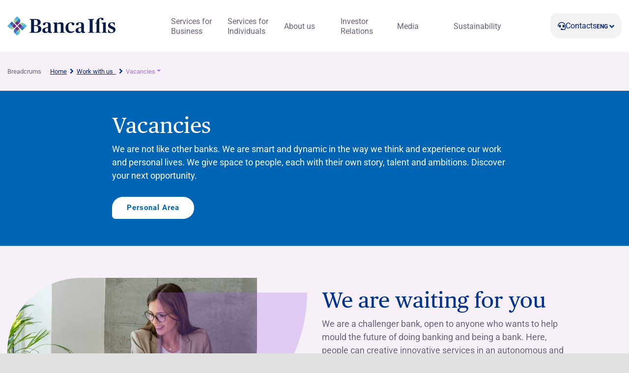

--- FILE ---
content_type: text/html; charset=utf-8
request_url: https://posizioniaperte.bancaifis.it/?ctl182=4&ctl181=6&StartupViewID=TableView&RunDefaultAction=true&PagerAnnunci=4
body_size: 20082
content:
<!DOCTYPE html>
<!--[if lt IE 7]><html class="no-js ie ie6 lt-ie9 lt-ie8 lt-ie7 lt-ie10"> <![endif]-->
<!--[if IE 7]><html class="no-js ie ie7 lt-ie9 lt-ie8 lt-ie10"> <![endif]-->
<!--[if IE 8]><html class="no-js ie ie8 lt-ie9 lt-ie10"> <![endif]-->
<!--[if IE 9]><html class="no-js ie ie9 lt-ie10"> <![endif]-->
<!--[if gt IE 9]><!-->
<html class="no-js" lang="it-IT">
<!--<![endif]-->
<head>
<meta charset="utf-8"/>
<meta http-equiv="x-ua-compatible" content="IE=edge"/>
<meta http-equiv="Content-Type" content="text/html; charset=UTF-8" />
<meta name="viewport" content="width=device-width, initial-scale=1.0"/>
<title>Vacancies | Banca Ifis</title>
<meta property="og:title" content="Vacancies | Banca Ifis" />
<meta name="description" content=""/>
<meta property="og:description" content="" />
<meta name="keywords" content=""/>
<link href="/css/altamira.css" type="text/css" rel="stylesheet" />
<link href="/css/dragdrop.css" type="text/css" rel="stylesheet" />
<link href="/css/icons.css" type="text/css" rel="stylesheet" />
<link href="/css/bootstrap.css" rel="stylesheet" />
<link rel="apple-touch-icon" sizes="180x180" href="/assets/images/apple-touch-icon.png"/>
<link rel="icon" type="image/png" sizes="32x32" href="/assets/images/favicon-32x32.png"/>
<link rel="icon" type="image/png" sizes="16x16" href="/assets/images/favicon-16x16.png"/>
<link rel="shortcut icon" href="/assets/images/favicon.ico"/>
<link rel="preload" href="/fonts/PublicoText-Roman-Web.woff2" as="font" type="font/woff2" crossorigin/>
<link rel="stylesheet" href="/assets/css/main.css" media="screen"/>
<link rel="stylesheet" href="/assets/css/print.css" media="print"/>

<script type="text/javascript" src="/js/jquery.js"></script>
<script src="/js/hash_nav.js"></script>
<script src="/js/main.js"></script>
</head>
<body class="page-template-default page page-id-43619 page-child parent-pageid-125875 logged-in admin-bar no-customize-support   page-altamira-test-page-per-altamira" data-module="dom-ready" data-module-args="{ disableGlossarium: false }"><form name="aspnetForm" method="post" action="/" id="__aspnetForm" >
<div class="aspNetHidden">
<input type="hidden" name="__VIEWSTATE" id="__VIEWSTATE" value="pMGg3GzVmoX1Pjwvss8RsUX6oR+E/rGEqz0zIHm1YwOzqxvpVBblZ8QvAzioynqqqQvUCfeJxaR4y/bsYgMmUpKFUcweQgxexhfevDXzlUSLvoXq5F0Ghtz2lqa3r5c65tzPal4TLnCQ691rlWE4YihQcj7pRImbY8UUZZQYoIIUCUZBFXRvCLZTsn+Ww6k2yGuoLxmrmin9FuveViJ1iO1XQv6WqSFyyOga0VeMeTgzxzq4Lz6RX/0p6N+crWS49Gvkm3Ku7Hz6qzCEzu0A5SHnxg+KnQnBOvjCCtpWinMj3lwvoDua3Y9E3Wn+FDQTO6hhf5BO8GMIHvQjpim4nXNhhOVhcaJyAf1HNAc+E5m9tBpbEb6p1w0AnaksV9YgQLMneK4OrF0+b6MBRYie6frcGleV/PAZ7yWrDntJIGTkRQ8XPFEZCbK2yFwys6USc35R5bghCf0gYNT+q/ugHCEmTfdsIRcYHYZ92/XuO5aC7Egr4PLu5yQ4zcSG/S1YhAjuMCP+OtJaNqgEAEzNT2ECIT31k/A4ZicdvHGdznAeQM/lsSGB2PEGq8FcnUduf5Qm3DOoEU6t/7PXcTaZHYEyshaa1cUUZ1WoXR9A+6865+sXM7Ub/6WF00YtYAGwU4IQk0AUxdZc5yWyD1YHUdMzakAahUfRW+qEP6tCAqEnF6UWohXUiXHaUFAlHVmdL34D26j34IPYgA5xET5e+t1gRd4Kpuy4gTaFo4bR8L1vYapPqyXrRipL/cQPfLEha3AonG6SxdclEbTerrNKbk9qo7bIwEVY0pm6JzkQajCbdfvEoGLyTjk6bjLDbbU9qQdxp3I398oHAUIf+sK0AHxZ47lN2F6VwS4NVZh+0tk5CTruyHSv7mEy+d4DOCU1Jt7zPNuqn3WdDt1jkJM4fmw+uWMArPaG/V283ZicLPo1L/[base64]/H/9h5h8m0lke7pANTizgsovmCLAjQCotSNbqd4FcqudzafK3bhk7GYwIzrvS7ojdGh18VnVcNxYETUT9fxx2sjhUq5te7ty2MHAYWMX0B090hUthOYlnVO5U2BtPucCs0h9tsjKrwkTg0518N0A4B2uULL6WNKejab0yvBznRJ3Xsm0W0N6Y6y4I7Y1kHozev/63OAOkYYXzUboB8SArh8atpLN3B7abTANdb3O9g/X/Lnxee6Y+lUikfM+r9I8ufhF+/6zRn/7YxDDyhuP620cqRpIpku2a9esoIkpL4r6YSvtNa7qyIMzczoq3niBFg57o3uAxfwZWjtaz3/871Ytmoih4idkFGl4lMJU4CHbvfYgApoBMGyawedneFqp/BaZ4NG5M+9oJOrsL2KLJBR7XCVq7RYToM60vVHOr6TKHXMDO6ACnT9TxmH66LDhJyker3/Vpu62i5SmSgu1QcR8ah5RlJ1Cq4AVZOuX03ZfukYcZgS6wyEtdHie/smPFWS0cqH7/pX1exIMdJrD640XOrQJUiwph0b2ziY+Q/YoIWpZOlQFX+hwLXBPj5ETSkvaAlSVs7fMX192QtpiFpbbjJZVZ1OE1ipTDZLcproEQ4ynyPbN/+V9mn2gejC416FvUR4C4KTPT7RF+bulHT+8swyw79z4ZfhSS3T6v2iAb6p311zJQ2F9ihY35sL4wAKIeKt0RW37RnpU6vqw+6cg8FD3qxhJbayaO6x7QThbx1jGZ1eIG5nIlwRvJGQgwSbimCv2RgaKTNDS/H3nODd5cRbsQhDtDoCanjFTTVHZwQkhoW4d5TTuxfU821S2F8W0NMnHOwNJJzplbM4BsUfW7Ci6TF+LSQ1hkrqClgUBMYWDxtf1AHRHW1K8IM+jY5iq+zujpOhNT95raLlMdYTGhhEheHJ/2enJsJCiG74vsRdMU522HTI7gRUTq1C6O4QrBNoq7kNx3Qkm9afTRacRE2EgaJ3Oer/CsrBtQbFmCDoiWZ0tmgrGzGDYJpTmq/7TxEVG3UB/fkjk8EBDvRPmvLPreJdnVU9Z512Uj68LkgXtK5yWVOa2iQz/ljQI2DrjvIf/502KG62p0TkcGciqzrBS0IrONr1FWf0ksvX27aKXI/RZF5YRIu5twVZAPsl1SvdtXVgymbOV9Q06Ldp/4K+dIiu2h6sWWGme+GnoCfkKGGz5AmCTD9BbX8XKBQqkH8ZZwQ2qNYmtAAw81wtDZXgqmlTGpH5tPMssjVHjLSY4IYL4nG5dHhm8q+LErgVojRRbKNonpCklutwYW+J5Nm6jf0cQ5BtRMfjJ1e6ac2/M3RGOSMKoGc4UL4ikw9LR9QMsYZ0i4Jk2j5/s5xj0IlUqUcQRXvsTCd/ckO5SFlRoej930l7avKRDp1tbRDdiJ2JSc0RhY1pk9wlHhlwbsDEx9mn3lYT/hyOzJCBzWIrP8z3soQuR1uCk10Y/o+tKbdNbZuuVYFIdmlpMSFL2+zDGfePCd6KscXB/[base64]/zDm3nKHaTU8AR07wqlK1S3bmwyvkccPPm+kPyN8EIzgRh/4JN5l3iAVIkCODhiY1TtUZgkibmGOmijIMDjE86fAeu/7IPVPU/m/2/2KB7e1mrSucAXDA5/7VOr7QVqEUKI0UI4t948B9uDqpG5UzrzN6ostwbztHRWzpL97l9ZwTpz/xz+Gvq0CgJgxaYnjzcX3u86sXAgT3k0ih0vNSJtgiVUB3BRBcDcG3iF2mqnvXelV1moAk7fJKR4iGCXsDOlDo85NC0363Gc9yKx0gx9SVN7V8+AK/QzlbDtdPjZ559UatAZID8z23pFyzHp5dt/CD/PHgoI4Ccd6PNzPUmyI1FRSlsSUogASqXFTpOqzK9JFSJSeO3WT8MVXcoE6un7z0jbXxHsI/bVMKlaxONbbPvv8X54LCCzcTzJuxIdXWaMHIxbEGV2lGPYDCZ/agW8fJGkVlFHF2GCIl9lLVnwW8r6D3SwZA1yiXRX8qFVL30zArzfHyDEVgovzFmz2dfLHFOxNbdvvMsSSP7xR08B7A9eoIWto/g5drvG7+aX6iZDh3M9cQEgG4j3s5n7RqrnHeLdEZCY77tBVj2iHeomjseLj7qfhrqnWxUjNueyVsjFYOrGq/a364PW+c3oQVn+tUCRTiJ5aF8wzvjlHfj0Edfl8NC1wvgwegdXeQL7EjKZVqM09UHXGExXTWErp653lm15vAVDU3pr50Qssa2lVivtd5bnGhtuWi27J9v+BsG7GAuehRLUPVE6/Wg08U3IrMKukZsXv9kEn+UIpImW+PZXIVk8tf+tIJ6HeL6NvbToRHxHq9xAT5nvBEHDu3M6ShOgr1N6VxfOYWAJQ6lKl7Qz1uCH3hIjEMBbXkxUQrKIcbYwq/xkzg7mEEmMv3/aOglXvi34pTRDRpDj6UirKJFxsghfWsOYJydsStDjadF/zAmcaP0VfQtSwS8t84fOhdVovz0kOlTGbKJPAdf+LM8RW68rlr3m9UdfvkHqCKtWpdcHn9eK5T3ySOe5uFF1pKNLRNzjabsJVogYhPIVaBEZXL5BJYetlSt2rRyIvRuWm3UNdMe3w+iaK4xjO0/j/ZxOhde+OWw8oAs4KqSQjLyt4phDRfANkhfqtMVhYLbHqcH4OXJgEY9uv4HXcXaVrUpPDG5LFx5Kcq/dz99JTk2ORPOgWTv9LqrWlcgUwQ2aajVTm9Z+R11lq2UPUs1C8egEUMfOQQmnjJdYwDAFSnXHBXuvx9OXekeiR+60QQcxhxRp9GuQqak0YZUCHvED06ZMtQ8JyPWcO70YsgsePbhDAaC/YdmnByubTJLjT3b2CoU90lxQ6vz3QeamihKpuZPtCFFDWHbNwgP+FBn1xGjdWjakxQMpTzIbIZNLtWoGKiHb7WdHNqn7nTJE25d5/dQGnAuYVwCgpXwIa4GSk27W2j0DgPmQ8yE/PogAoI7AqDj/2ZvW5hSMT7h2Q1GUeFnBuoeVlFORyBeSngpRMJnmLtrjD2NjG2DD+/GohAcQtoaHNnhvosLQAAVc3zfqP4K/wEX7xD43lORkvUlQlS/BbKXKNXvlCFCLVUsi/mfpRU+SQ30HJGOzugyHAi+MixDgXmfWQ0KZ2uFh2KYbYuJR37cbCpJHCOLQyyKRlxMUZN1VCto99qJzxIQyVReBb2gQN7xL4KdV9Px8OIav8ZatySXx4+M2R3G67lBABAqYVPhLsQbvVieLnAm0FYJ5e6Q3n5jsqTo1iboqR2QOTLM8r3qx/qF9XXc42gnsA2JRf9UtrpEeLH9UIsz3743oLiLgYZ8p0qUG/xkFMcKpNJxEZlj/esKvPeXOjkjeZmWwZScbzxHIqDEwDbFWWxq3G2MYn64X7U9TNzWzX+ALxg3zD/4W41309J/[base64]/LQ19c9ykm81dJPAVgLkLVCvGbZaH5kehLfJK0qgnfXc7vt9/EYnCCKlDkcFyi9aHhj9+NyCRjrI7wPoINnf0FmUJMXUpnCZnNZ5I7MrdZd87YvQuMvlzGsQChHZJuClL9hX0K5u/FfOMmF1ziNeJEWq1UBBza4pVpHs2L9r7UplfigTHQxHsFTW0aq1HOTG51Mp8q5s1pt3xGXJsWofIyLfLtCDMTUTqf7GwaQv2g0aS5F/dQbd6TGn3G9WA/oEc0kzhAgxKEVReNmDs9cz7kX7K/mC8kKsLDO68h83SBrblbW6MO5iiny4TbXuP+QWnazFHlzXHlar1C2QVRwUAVCH/KUwA4w50QybNT4Xzwx807PEHBR0f8LAb9M+fv879W1AOJh9vBim2koCGYBNyYiaIzgSrkbpferX5TFBqP130XLftZMswEbiE9Y2bUiRIixY3rUcAJkkKJ5G5VKLnJcBz0hhIIDzTLofZLLdXjr4r/qGv6Hsv8UQ9i3T7gb3GHRuo5+t3z0XPTEAhuHPA99bqcjFFN5dz5eE5Llh3b4fFRMWFfJxgjOj1vne0m5/KENm6rZe+JzsOryzHeB3bb20AiYV9OUfbgH/I5s4Voo1GEfLALlCldf/MJvL3znxrgRZaMinuH20qGTmDQmobelp9Q+uub+lY0UbHePyJnk2TGJfR1KH0geUblo/wd1n521+RQdaj6er1iax8zNP7b/2Dt3ksBILCDUhF5HFS/F6hdNvrALbVLJBubkk0Fz/Wu2kGRWurOmeI4d7EaXbgDtg4p6YJVTI0dHuwd6vGgBZtjcMCs3YuiQQgN7OytWgzshvdeA6TcumKviL34/j7owNPlnfa6uqwdUaT3hcxBmdl7EEiMiB6SYrVJGsjrgaZaMOMmcTOBU5mFHgt5V+XSMbdzIqxcsgiLzfqxoHe8e4TNEVKmkweH8U62i6f8qepggFI/[base64]/VliEkf2T2VehBHLrd5vTi5wuRiiH+YJYm7r35Chi7b/wI4mz0WGwavCnjz0NJBsTRgEfvdKTcv9PK7I4q+CXq2nHuecrVRR3TXcBKcDKqUQcLzLyt2Ie3KbJfq/mSdZnDcbao8TKs5aps7bh8GLZXJiaNljJrmlmFMEd7fc8322b2W4suJYt/3FPbxAwi0nGG7lZEyErnpbCargxvbUkMzYSW/GWMUouAQivzboroevk0mgFY05TBWGsMxXlYP80BYfUO3aj9O8X2Kdj+zq9Hox/Gl/UC0pID9nzzIm+X0mxX+1LLFFNBMu/9iJHNDbUcVYt7ABxZ/5BYRBiY7nt43ZGlryNuTEv0JWliWx0JWdejOgXxFxZK+wxCjJPmOJZPiVURZLsDYZrTgEjUNUPnxzP85xznr+4Pg+l++XXmo7oXBW309/qo27W6xvpEHCFJNBv/XXzXWKGbvZCiEOuAblp4MLg08xqUajoHitElNziY7PNlVPHwlFREgz/tmictW41lO4UT7aHfTM+s/0p4n1FZqFSgbEZpsQUstYlmNMgHzIHTWyLCk9uN7c8cPRCN4NJZof1Xrr4hPJQn0jS+b2n/9ARZmez0AghxkKj667GRYR4WDwARYuVctSh3hjul7vrb3XBm8qk9zUGU0mnS0dW4v8YVNRAGCExd4UQPrOp9A2+MDLFzy08kHc36qMMCNL64lMmw8X0/[base64]/yOMkCQXVdeu/[base64]/LtP5QevCNr8L6OqhVSBNzAQrn5VnCdKY5qpAtLsaCEzVuXQyK2AWs+HZeF3bWdPKqWZba9e58BRWAdBEs2YLRy7Na9Kslfx8maw5vj/pRK0UMH8JT+R7gR7CsnfzxWmxKYkKOHiyP1muGI0G2b46ogq6AoZzwHan0DzS7F54IB/vFuAA2b6mCDdszH+tg29lgeNyWZQWPz9aETWtqmALU97uHX64px2/0YNP9IgHKTwbT8k7FjFRKHl+ci94X+u/zjGMkvbkSfjySm+6xke3Bc1pKDlVnUEljqBeP9qM1cNguSSvC6LJwL/Co1U0DiKJDxgaiP6oRPmdUb29LUWd/kSPO7fGMKt9msP906eHkjpCIM8JMYvcPIGlHvihodpWyTHl17YUevmM+M7ovi1KfsV7aI4beoG5yYHTsiDsY+LaYEjtdYYSs8A/wMPjDwKoYWs" />
</div>

 
<script src="/common/ui/JS/jquery.min.js" type="text/javascript"></script>
<script src="/common/ui/JS/textbox.js" type="text/javascript"></script>
<script src="/common/ui/JS/common.js" type="text/javascript"></script>
<script src="/common/ui/JS/validation.js" type="text/javascript"></script>
<script src="/common/ui/JS/tabs.js" type="text/javascript"></script>
<script src="/common/ui/JS/jquery-ui.min.js" type="text/javascript"></script>
<script src="/common/ui/JS/recursive_combo.js" type="text/javascript"></script>
<script src="/common/ui/JS/button.js" type="text/javascript"></script>
<script src="/WebResource.axd?d=WeFRHOtgQNEwRYToPKDASmuHiVxzbYwkD56nl6PthA1uBfn2eeFA33pHzYGTyQUkfhX-KbMrbBTMXl4QuhbGukPqvog1&amp;t=638942282805310136" type="text/javascript"></script>
<script type="text/javascript">
//<![CDATA[
function WebForm_OnSubmit() {
 if (typeof(ValidatorOnSubmit) == "function" && ValidatorOnSubmit() == false) return false;
return true;
}
//]]>
</script>

<div class="aspNetHidden">

	<input type="hidden" name="__VIEWSTATEGENERATOR" id="__VIEWSTATEGENERATOR" value="E50C1FF0" />
	<input type="hidden" name="__EVENTVALIDATION" id="__EVENTVALIDATION" value="QHYuxLgSe/57v2+6vlHFs4D880gPXUF8Xq0D55dpdqecu+csn2PEBiOFhpFkp4RiwIokk7MNbSdqbHi0BBrmFQu0F7xng9SbOkpOJl6VNz5qD+RydP9EuFjAXZjenvO33EiTbA5y5b9kmPiiFBEfwW0iP+PrRz2UfYIxOnohx8zpaKhkvoYJm284orqGdFotoQ1LtyVYhsqVNfl8/U4CG1orCjc=" />
</div>
<div class="sn_header_2023 bg_white position_sticky" data-module="header-2023" data-enable-sticky="true">
 <header id="main-menu-body">
  <div class="container">
   <div class="row">
    <div class="col-12">
     <nav class="main-menu-container">
      <figure class="main-logo"> <a href="https://www.bancaifis.it/"> <img class="primary-logo" src="/assets/images/BANCAIFIS_Logo_Blu.svg" alt="" width="220" height="50"> <img class="secondary-logo" src="/assets/images/BANCAIFIS_Logo_Blu.svg" alt="" width="220" height="50"> </a> </figure>
      <ul class="main-menu-link">
       <li class="menu-item menu-item-type-custom menu-item-object-custom menu-item-146673" data-level="servizi-per-br-il-business" tabindex="0"> <a href="https://www.bancaifis.it/en/business/" class="" target=""> Services for Business </a> </li>
       <li class="menu-item menu-item-type-custom menu-item-object-custom menu-item-146674" data-level="servizi-per-br-i-privati" tabindex="0"> <a href="https://www.bancaifis.it/en/personal-banking//" class="" target=""> Services for Individuals  </a> </li>
       <li class="menu-item menu-item-type-custom menu-item-object-custom menu-item-146675" data-level="chi-siamo-5" tabindex="0"> <a href="https://www.bancaifis.it/en/about-us//" class="" target=""> About us </a> </li>
       <li class="menu-item menu-item-type-custom menu-item-object-custom menu-item-146676" data-level="investor-br-relations-2" tabindex="0"> <a href="https://www.bancaifis.it/en/investor-relations/" class="" target=""> Investor Relations</a> </li>
       <li class="menu-item menu-item-type-custom menu-item-object-custom menu-item-146677" data-level="media-5" tabindex="0"> <a href="https://www.bancaifis.it/en/media/" class="" target=""> Media </a> </li>
       <li class="menu-item menu-item-type-custom menu-item-object-custom menu-item-146678" data-level="sostenibilita-2" tabindex="0"> <a href="https://www.bancaifis.it/en/our-sustainability/" class="" target=""> Sustainability </a> </li>
      </ul>
      <ul class="secondary-menu-link">
       <li> <a href="https://www.bancaifis.it/en/support/" class="sn_btn_header" target=""> <img src="/assets/images/headset.svg" alt="">
        <p>Contacts</p>
        </a> </li>
       <li class="mbl-menu"> <i class="sn_sprite _hamburger"> <svg width="24px" height="24px" viewBox="0 0 80 80">
        <use xlink:href="/assets/images/icons.svg#hamburger"></use>
        </svg> </i> </li>
       <li class="lang-btn only-lang ddestop"> <a href="/?cngLanguage=ENG">ENG </a>
        <ul class="submenu">
         <li><a href="/?cngLanguage=ITA">ITA </a></li>
        </ul>
       </li>
      </ul>
     </nav>
    </div>
   </div>
  </div>
  <aside id="sn_progressbar_container"> <span id="sn_progressbar"></span> </aside>
 </header>
 <section id="main-menu-mbl">
  <div class="container">
   <div class="row">
    <div class="col-12">
     <header>
      <figure class="back-btn"> <svg width="36" height="24" fill="none" xmlns="http://www.w3.org/2000/svg">
       <path d="M34 13.5C34.8284 13.5 35.5 12.8284 35.5 12C35.5 11.1716 34.8284 10.5 34 10.5L34 13.5ZM0.939339 10.9393C0.353554 11.5251 0.353554 12.4749 0.939339 13.0607L10.4853 22.6066C11.0711 23.1924 12.0208 23.1924 12.6066 22.6066C13.1924 22.0208 13.1924 21.0711 12.6066 20.4853L4.12132 12L12.6066 3.51472C13.1924 2.92893 13.1924 1.97918 12.6066 1.3934C12.0208 0.80761 11.0711 0.807609 10.4853 1.3934L0.939339 10.9393ZM34 10.5L2 10.5L2 13.5L34 13.5L34 10.5Z" fill="#0064B5"></path>
       </svg> </figure>
      <figure class="main-logo"> <a href="https://www.bancaifis.it/"> <img class="secondary-logo" src="/assets/images/ML40_BancaIfis_New_BLU_300x80-1.svg" alt="" width="0" height="0"> </a> </figure>
      <figure class="exit-btn"> <svg width="22" height="22" viewBox="0 0 22 22" fill="none" xmlns="http://www.w3.org/2000/svg">
       <path d="M21.0009 1.47438C19.8783 0.705599 18.3608 0.888107 17.4507 1.8994L11.0004 9.19973L4.55016 1.8994C3.64012 0.888107 2.12255 0.705599 1 1.47438L9.41288 10.9998L1 20.5252C2.12255 21.294 3.64012 21.1128 4.55016 20.1002L11.0004 12.8011L17.4507 20.1002C18.3608 21.1128 19.8783 21.294 21.0009 20.5252L12.588 10.9998L21.0009 1.47438Z" fill="#0064B5" stroke="#0064B5"></path>
       </svg> </figure>
     </header>
     <div class="active-level hide"> <a href="#linkdiprova"> <span>Business</span> <svg width="25" height="24" viewBox="0 0 36 24" fill="none" xmlns="http://www.w3.org/2000/svg">
      <path d="M2 10.5C1.17157 10.5 0.5 11.1716 0.5 12C0.5 12.8284 1.17157 13.5 2 13.5L2 10.5ZM35.0607 13.0607C35.6464 12.4749 35.6464 11.5251 35.0607 10.9393L25.5147 1.3934C24.9289 0.807609 23.9792 0.80761 23.3934 1.3934C22.8076 1.97918 22.8076 2.92893 23.3934 3.51472L31.8787 12L23.3934 20.4853C22.8076 21.0711 22.8076 22.0208 23.3934 22.6066C23.9792 23.1924 24.9289 23.1924 25.5147 22.6066L35.0607 13.0607ZM2 13.5L34 13.5L34 10.5L2 10.5L2 13.5Z" fill="#021F59"></path>
      </svg> </a> </div>
     <ul class="menu-items active">
      <li> <a href="https://www.bancaifis.it/en/business">Services for Business</a> </li>
      <li> <a href="https://www.bancaifis.it/en/personal-banking">Services for Individuals  </a> </li>
      <li> <a href="https://www.bancaifis.it/en/personal-banking"> About us </a> </li>
      <li> <a href="https://www.bancaifis.it/en/investor-relations/" data-level="investor-br-relations-2">Investor Relations </a> </li>
      <li> <a href="https://www.bancaifis.it/en/media/" data-level="media-5"> Media </a> </li>
      <li> <a href="https://www.bancaifis.it/en/our-sustainability/" data-level="sostenibilita-2"> Sustainability </a> </li>
     </ul>
     <footer class="menu-external-link">
      <ul>
       <li class="sn_btn_extra"> <a href="https://www.bancaifis.it/en/support/" target=""> <img src="/assets/images/headset.svg" alt="Contacts" width="25px" height="25px"> <span>Contacts</span> </a> </li>
       <li class="lang-btn only-lang"><a href="/?cngLanguage=ENG">ENG </a>  <i class="sn_sprite _angle-bottom"> <svg width="18px" height="18px" viewBox="0 0 80 80">
        <use xlink:href="/assets/images/icons.svg#angle-left"></use>
        </svg> </i>
        <ul class="submenu">
         <li><a href="/?cngLanguage=ITA">ITA </a></li>
        </ul>
       </li>
      </ul>
     </footer>
    </div>
   </div>
  </div>
 </section>
</div>
<div class="sn_site_wrapper">
 <div class="sn_breadcrumb bg-white py-30 border-bottom border-gray-200 _with-header-2023-white">
  <div class="container">
   <div class="row">
    <div class="col-12  mx-auto">
     <nav aria-label="breadcrumb">
      <div class="sn_breadcrumb_ct d-none d-lg-flex">
       <div class="mr-15">Breadcrums</div>
       <ol class="breadcrumb d-inline">
        <li class="breadcrumb-item d-inline pl-3"> <a href="https://www.bancaifis.it/en">Home</a> </li>
        <li class="breadcrumb-item d-inline pl-3"> <a href="https://www.bancaifis.it/en/about-us/work-with-us">Work with us  </a> </li>
        <li class="breadcrumb-item d-inline pl-3 active" aria-current="page">
         <div class="dropdown _blue"> <a href="/" class="dropdown-toggle" data-toggle="dropdown">Vacancies</a>
          <div class="dropdown-menu">
           <div class="inner py-5"> <a href="https://bancaifis.publicissapient.com/lavora-con-noi/altamira-test-page-per-altamira-2/" class="dropdown-item">[Altamira] Test page per Altamira</a> <a href="https://www.bancaifis.it/lavora-con-noi/processo-di-selezione/" class="dropdown-item">Processo di selezione</a> <a href="https://www.bancaifis.it/lavora-con-noi/formazione/" class="dropdown-item">Formazione</a> <a href="https://www.bancaifis.it/lavora-con-noi/retribuzione-e-benefit/" class="dropdown-item">Retribuzione e benefit</a> <a href="https://www.bancaifis.it/lavora-con-noi/diversita-e-inclusione/" class="dropdown-item">Diversità e inclusione</a> <a href="https://www.bancaifis.it/lavora-con-noi/ifispeople/" class="dropdown-item">#IfisPeople</a> </div>
          </div>
         </div>
        </li>
       </ol>
      </div>
      <a href="https://www.bancaifis.it/chi-siamo/lavora-con-noi" class="sn_breadcrumb_mobile d-lg-none"> <i class="sn_sprite _angle-left"> <svg width="24px" height="24px" viewBox="0 0 80 80">
      <use xlink:href="/assets/images/icons.svg#angle-left"></use>
      </svg> </i>Work with us   </a> </nav>
    </div>
   </div>
  </div>
 </div>
 <div class="ad">
  <div class="sn_block sn_block_text sn_space_m_top_in sn_space_m_bottom_in sn_palette _blue_light text-left sn_palette_bg1" data-block-name="08. Testo">
  <div class="container">
   <div class="row">
    <div class="col-12 col-md-10 col-lg-8 col-xl-8 offset-md-1 offset-lg-2">
     <h1 class="sn_title_l sn_palette_color_ui1 mb-10">Vacancies</h1>
     <div class="sn_palette_color_ui2_c">
      <p>We are not like other banks. We are smart and dynamic in the way we think and
experience our work and personal lives. We give space to people, each with their own story, 
talent and ambitions. Discover your next opportunity.</p>
     </div>
     <div class="mt-30"> <a href="/account/home" class="sn_btn sn_palette_cta1 mb-10" target="">Personal Area</a> </div>
    </div>
   </div>
  </div>
 </div>
 <div class="sn_block sn_block_text_image sn_space_l_top_in sn_space_l_bottom_in sn_palette _mallow sn_palette_bg1 finanziamenti" data-block-name="28. Testo e immagine">
  <div class="container">
   <div class="row align-items-center">
    <div class="col-12 col-lg-6 mb-45 mb-xl-0">
     <div class="sn_block_text_image_img text-center text-lg-left"> <img src="/assets/images/transparent.png" data-src="/assets/images/finanziamenti.jpg" class="sn_image img-fluid  lazy-ifis" alt="" width="" height="">
      <div class="sn_block_text_image_img_shape sn_palette_bg_accent"></div>
     </div>
    </div>
    <div class="col-12 col-lg-5">
     <h3 class="sn_title_l sn_palette_color_ui1 mb-10">We are waiting for you</h3>
     <div class="sn_palette_color_ui2_c">
      <p><span data-contrast="auto">We are a challenger bank, open to anyone who wants to help mould the future of doing banking and being a bank. Here, people can creative innovative services in an autonomous and flexible manner, and work efficiently together in an informal environment. Are you familiar with our culture and values?</span>
     </p>
     <div class="mt-30  mt-lg-45"> <a href="https://www.bancaifis.it/en/about-us/work-with-us/get-to-know-banca-ifis/" class="sn_btn sn_palette_cta1 mb-10" target="">Our Culture</a> <a href="https://www.bancaifis.it/en/about-us/work-with-us/recruitment-process/" class="sn_btn sn_palette_cta2 mb-10" target="">Recruitment process</a> </div>
    </div>
   </div>
  </div>
 </div>
 <div class="sn_block sn_block_text sn_space_m_top_in sn_space_m_bottom_in sn_palette _mallow text-left sn_palette_bg1" data-block-name="08. Testo">
  <div class="container">
   <div class="row">
    <div class="col-12 col-md-10 col-lg-8 col-xl-8 offset-md-1 offset-lg-2">
     <h3 class="sn_title_l sn_palette_color_ui1 mb-10">Join our Team</h3>
     <div class="sn_palette_color_ui2_c">
    <p>Banca Ifis Group believes in the importance of enhancing different perspectives and experiences through an inclusive culture in which diversity and personal and cultural perspectives are respected and considered critical factors for success. This is why we also ensure that candidates are treated without distinction or preference during the selection phase.</p>
    <p>Search among the current vacancies the one that matches your expectations, access your personal area to view the candidacies already sent or set your job alerts.</p>
     </div>
    </div>
   </div>
  </div>
 </div>
 <div class="sn_block vacency-block sn_block_lancio_immersivo_2023 sn_space_xl_top_in sn_space_xl_bottom_in  _with_bg_image sn_block_lancio_full_width_2023" data-block-name="PSI 8. Lancio Immersivo 2023">
  <div class="bg-image"> <img src="/assets/images/test-2.jpg" data-src="/assets/images/test-2.jpg" class=" img-fluid  lazy-ifis" alt="" width="300" height="300"> </div>
  <div class="container">
   <div class="row align-items-center">
    <div class="col-12 pr-0 pr-lg-15">
     <div class="search">
   <div class="container">
   <!-- <h5>=LSF(filtra)</h5>-->
    <input type="hidden" name="VMFormRicerca4CurrentViewID" id="VMFormRicerca4CurrentViewID" value="FindView" /><div id="VMFormRicerca4_FindView_FormRicerca_divtable" class="SceltaCampiContent"><span></span><span></span><input name="VMFormRicerca4$FindView$FormRicerca$FormSC1$FormSC1HiddenNew" type="hidden" id="VMFormRicerca4_FindView_FormRicerca_FormSC1_FormSC1HiddenNew" value="None" />
     <div class="row">
      <div class="col-xs-12 col-sm-6 col-md-6 col-lg-6">
       <div class="box">Keywords </div>
       <div id="VMFormRicerca4_FindView_FormRicerca_FormSC1_Cell_148264217" class="box">
        <input name="VMFormRicerca4$FindView$FormRicerca$FormSC1$Fld148264217" type="text" id="VMFormRicerca4_FindView_FormRicerca_FormSC1_Fld148264217" autocomplete="off" class="TEXTBOX" aria-label="Free search" /><span id="VMFormRicerca4_FindView_FormRicerca_FormSC1_TypeValFld148264217" class="VALIDATION" style="display:none;">The field  "Free search"  must be of type  "Text"  (format: "%%type_text%%" for "%%example_text%%")</span>
       </div>
      </div>
      <div class="col-xs-12 col-sm-6 col-md-6 col-lg-6">
       <div class="box">Locations </div>
       <div id="VMFormRicerca4_FindView_FormRicerca_FormSC1_Cell_111990514" class="box">
        <select name="VMFormRicerca4$FindView$FormRicerca$FormSC1$Fld111990514Nested1" id="VMFormRicerca4_FindView_FormRicerca_FormSC1_Fld111990514Nested1" aria-label="Locations" onkeypress="javascript:if (event.keyCode == 13) {OnButtonClick(&#39;Search&#39;,&#39;cmdFind&#39;,&#39;&#39;,&#39;&#39;,&#39;&#39;,&#39;&#39;,&#39;&#39;,&#39;&#39;,&#39;&#39;,&#39;PostBack&#39;,&#39;/&#39;,this);}">
	<option value="" >&nbsp;</option>

</select><input type="hidden" id="VMFormRicerca4_FindView_FormRicerca_FormSC1_Fld111990514" name="VMFormRicerca4$FindView$FormRicerca$FormSC1$Fld111990514" value="" />
       </div>
      </div>
     </div>
    </div><input name="VMFormRicerca4$FindView$FormRicerca$SCViewFindHiddenNew" type="hidden" id="VMFormRicerca4_FindView_FormRicerca_SCViewFindHiddenNew" value="None" />
    <div class="button__box">
     <div class="box2">
      <input  onclick="OnButtonClick('Search','cmdFind','','','','','','','','PostBack','/',this);;" type="button" value="Search" class="button" />
     </div>
     <div class="boxsmall"><a href="?ResetParams=true">Reset</a> </div>
    </div>
   </div>
  </div>
  <section class="content">


   <center class="response">
    <span></span>
   </center>
   <div class="vacancy-list-tile">
    
     <div class="col-xs-12">
      <div class="list_card"> <span class="business_unit">
       Problem credits area
       </span> <span class="pub-date">
       22/12/2025
       </span>
       <div class="titleBlock">
        <h4>
         <a href="/annunci-lavoro/job-details?JobID=251795384" class="">
          Legal Specialist Workout - sost. maternità
         </a>
        </h4>
        <span class="location">
        Venezia (VE)
        </span></div>
      </div>
     </div>
    
     <div class="col-xs-12">
      <div class="list_card"> <span class="business_unit">
       Financial Officing
       </span> <span class="pub-date">
       18/12/2025
       </span>
       <div class="titleBlock">
        <h4>
         <a href="/annunci-lavoro/job-details?JobID=242193721" class="">
          Regulatory Reporting Specialist
         </a>
        </h4>
        <span class="location">
        Milano; Venezia (VE)
        </span></div>
      </div>
     </div>
    
     <div class="col-xs-12">
      <div class="list_card"> <span class="business_unit">
       Credit Management Area/Customer Management Service
       </span> <span class="pub-date">
       18/11/2025
       </span>
       <div class="titleBlock">
        <h4>
         <a href="/annunci-lavoro/job-details?JobID=247623443" class="">
          Operatore Support & Control Commercial Banking L. 68/99
         </a>
        </h4>
        <span class="location">
        Firenze (FI)
        </span></div>
      </div>
     </div>
    
     <div class="col-xs-12">
      <div class="list_card"> <span class="business_unit">
       Ifis Npl Investing S.p.A.
       </span> <span class="pub-date">
       13/11/2025
       </span>
       <div class="titleBlock">
        <h4>
         <a href="/annunci-lavoro/job-details?JobID=171521625" class="">
          Agenti Npl
         </a>
        </h4>
        <span class="location">
        Italia; Napoli (NA)
        </span></div>
      </div>
     </div>
    
     <div class="col-xs-12">
      <div class="list_card"> <span class="business_unit">
       ICT
       </span> <span class="pub-date">
       15/10/2025
       </span>
       <div class="titleBlock">
        <h4>
         <a href="/annunci-lavoro/job-details?JobID=186790289" class="">
          Junior Security Operation
         </a>
        </h4>
        <span class="location">
        Milano; Venezia (VE)
        </span></div>
      </div>
     </div>
    
     <div class="col-xs-12">
      <div class="list_card"> <span class="business_unit">
       Business department/Branches
       </span> <span class="pub-date">
       09/10/2025
       </span>
       <div class="titleBlock">
        <h4>
         <a href="/annunci-lavoro/job-details?JobID=242883610" class="">
          Sales Account Cagliari
         </a>
        </h4>
        <span class="location">
        Cagliari (CA)
        </span></div>
      </div>
     </div>
    
     <div class="col-xs-12">
      <div class="list_card"> <span class="business_unit">
       Business department
       </span> <span class="pub-date">
       16/07/2025
       </span>
       <div class="titleBlock">
        <h4>
         <a href="/annunci-lavoro/job-details?JobID=235798509" class="">
          Area Manager Leasing & Noleggio
         </a>
        </h4>
        <span class="location">
        Milano; Torino (TO)
        </span></div>
      </div>
     </div>
    
    
   </div>
   <!--<div class="homeshare">
    <div class="home-cv-button">
     <a  href="#" aria-label="Spontaneous application"  onclick ="OnButtonClick('Spontaneous application','PortletButton9','','%2fannunci-lavoro%2fsend-cv','','False','','','','PostToPage','/',this);;return false;" class="button" id="PortletButton9">Spontaneous application</a>
    </div>
   </div>-->
  </section>
    </div>
   </div>
  </div>
 </div>
 <div class="sn_block sn_block_text sn_space_m_top_in sn_space_m_bottom_in sn_palette _mallow text-center sn_palette_bg1" data-block-name="08. Testo">
  <div class="container">
   <div class="row">
    <div class="col-12 col-md-10 col-lg-8 col-xl-8 offset-md-1 offset-lg-2">
     <div class="sn_palette_color_ui2_c">
      <p>We are the right place for those who want to see the impact of their work on society.
If you do not find the vacancy that best suits you, send your spontaneous application.</p>
     </div>
     <div class="mt-30"> <a href="/annunci-lavoro/send-CV" class="sn_btn sn_palette_cta1 mb-10" target="">Spontaneous application</a> </div>
    </div>
   </div>
  </div>
 </div></div>
  <br style="clear: both; display: none;">
 </div>
</div><input name="companyid" type="hidden" id="companyid" value="10166434" />
<footer class="sn_footer_2023">
 <div class="bg-blu">
  <div class="container">
   <div class="row">
    <div class="col-12">
     <div class="footer-grid">
      <div class="footer-menu one-row">
       <ul>
        <li class="menu-item menu-item-type-custom menu-item-object-custom menu-item-46371"> <a href="https://www.bancaifis.it/en/key-information-sheets/"> Key Information sheets </a> </li>
       <!-- <li class="menu-item menu-item-type-custom menu-item-object-custom menu-item-46372"> <a href="https://www.bancaifis.it/reclami/"> Complaints </a> </li>-->
        <li class="menu-item menu-item-type-custom menu-item-object-custom menu-item-46373"> <a href="https://www.bancaifis.it/en/company-information/"> Company information </a> </li>
        <li class="menu-item menu-item-type-custom menu-item-object-custom menu-item-46374"> <a href="https://posizioniaperte.bancaifis.it/_privacy/"> Privacy </a> </li>
        <li class="menu-item menu-item-type-custom menu-item-object-custom menu-item-46374"> <a href="https://posizioniaperte.bancaifis.it/cookiespolicy.htm"> Cookie </a> </li>
        <li class="menu-item menu-item-type-custom menu-item-object-custom menu-item-46375"> <a href="https://www.bancaifis.it/en/security/"> Security  </a> </li>
        <li class="menu-item menu-item-type-custom menu-item-object-custom menu-item-46377"> <a href="https://www.bancaifis.it/en/legal-disclaimer/"> Legal Disclaimer</a> </li>
       </ul>
      </div>
      <div class="footer-social my-30 my-md-0 align-items-lg-end">
       <p class="ifis-copy mb-5 mb-lg-0">Follow Banca Ifis sui Social</p>
       <div class="ml-lg-10"> <a href="https://www.facebook.com/Banca.IFIS/" class="social-link" target="_blank" rel="noopener"> <img src="/assets/images/transparent.png" data-src="/assets/images/facebook-square.svg" alt="" class="lazy-ifis img-fluid" width="30" height="30"> </a> <a href="https://www.instagram.com/bancaifis/" class="social-link" target="_blank" rel="noopener"> <img src="/assets/images/transparent.png" data-src="/assets/images/instagram.svg" alt="" class="lazy-ifis img-fluid" width="30" height="30"> </a> <a href="https://twitter.com/BancaIFIS?lang=it" class="social-link" target="_blank" rel="noopener"> <img src="./assets/images/transparent.png" data-src="/assets/images/twitter-square.svg" alt="" class="lazy-ifis img-fluid" width="30" height="30"> </a> <a href="https://www.youtube.com/user/BancaIFIS" class="social-link" target="_blank" rel="noopener"> <img src="./assets/images/transparent.png" data-src="/assets/images/youtube.svg" alt="" class="lazy-ifis img-fluid" width="30" height="30"> </a> <a href="https://www.linkedin.com/company/banca-ifis?originalSubdomain=it" class="social-link" target="_blank" rel="noopener"> <img src="/assets/images/transparent.png" data-src="/assets/images/linkedin.svg" alt="" class="lazy-ifis img-fluid" width="30" height="30"> </a> </div>
      </div>
      <div class="footer-copy">
       <div class="mb-md-0">
        <p>Banca Ifis S.p.A. rappresentante del Gruppo IVA
con Partita IVA n. 04570150278</p>
       </div>
      </div>
     </div>
    </div>
   </div>
  </div>
 </div>
</footer>
<script src="/js/lazy-ifis.min.js"></script>

<script>
jQuery("li.mbl-menu").click(function(e) {
    jQuery("section#main-menu-mbl").toggleClass("active");
	jQuery("body").toggleClass("_mobile_open")
});
jQuery("figure.exit-btn").click(function(e) {
    jQuery("section#main-menu-mbl").removeClass("active");
	jQuery("body").removeClass("_mobile_open")
});
jQuery(".sn_header_2023 #main-menu-mbl .menu-external-link ul li i.sn_sprite._angle-bottom").click(function(e) {
	jQuery(this).toggleClass("show");
    jQuery(this).siblings("ul.submenu").toggle("show")
});
</script>

<script>
    var _paq = window._paq = window._paq || [];
  /* tracker methods like "setCustomDimension" should be called before "trackPageView" */
  _paq.push(['trackPageView']);
  _paq.push(['enableLinkTracking']);
  (function() {
    var u="//analytics.altamirahrm.com/";
    _paq.push(['setTrackerUrl', u+'matomo.php']);
    _paq.push(['setSiteId', '2']);
		_paq.push(['setSecureCookie', true]);
    var d=document, g=d.createElement('script'), s=d.getElementsByTagName('script')[0];
    g.async=true; g.src=u+'matomo.js'; s.parentNode.insertBefore(g,s);
  })();
</script>
<link rel="stylesheet" href="/Common/Style.css"/>

<script type="text/javascript">
//<![CDATA[
var VMFormRicerca4_FindView_FormRicerca_FormSC1_TypeValFld148264217 = document.all ? document.all["VMFormRicerca4_FindView_FormRicerca_FormSC1_TypeValFld148264217"] : document.getElementById("VMFormRicerca4_FindView_FormRicerca_FormSC1_TypeValFld148264217");
VMFormRicerca4_FindView_FormRicerca_FormSC1_TypeValFld148264217.controltovalidate = "VMFormRicerca4_FindView_FormRicerca_FormSC1_Fld148264217";
VMFormRicerca4_FindView_FormRicerca_FormSC1_TypeValFld148264217.errormessage = "The field  \"Free search\"  must be of type  \"Text\"  (format: \"%%type_text%%\" for \"%%example_text%%\")";
VMFormRicerca4_FindView_FormRicerca_FormSC1_TypeValFld148264217.display = "Dynamic";
//]]>
</script>

 <script language="javascript"  type="text/javascript">
if (Altamira_Web_Validation_ScriptVersion!=118) alert("Altamira.Web.Validation. The server code script version is 118. The client code script version is " + Altamira_Web_Validation_ScriptVersion + ".");
</script>
<script language="javascript"  type="text/javascript">
if (Altamira_Web_UI_Button_ScriptVersion!=109) alert("Altamira.Web.UI.Button. The server code script version is 109. The client code script version is " + Altamira_Web_UI_Button_ScriptVersion + ".");
</script>
<input type="hidden" id="AltamiraWebUIButton" name="AltamiraWebUIButton" value=""/>

<script type="text/javascript">
//<![CDATA[

var Page_ValidationActive = false;
if (typeof(ValidatorOnLoad) == "function") {
    ValidatorOnLoad();
}

function ValidatorOnSubmit() {
    if (Page_ValidationActive) {
        return ValidatorCommonOnSubmit();
    }
    else {
        return true;
    }
}
        //]]>
</script>
<script type="text/javascript">
      // <![CDATA[
RegisterEvent(document.getElementById("VMFormRicerca4_FindView_FormRicerca_FormSC1_Fld148264217"), "keydown", function (event)
{
  if (typeof(VMFormRicerca4_FindView_FormRicerca_FormSC1_Fld148264217_object) != "undefined") 
  {
    if (!event) event = window.event; //IE prima del 7
    var keyID;
    if (event.charCode) keyID = event.charCode; //Mozilla
    if (event.keyCode) keyID = event.keyCode; //Explorer
    if (keyID == 13)
    { 
      if (VMFormRicerca4_FindView_FormRicerca_FormSC1_Fld148264217_object.m_ToolbarMenu.SelectedItem > -1) 
      { 
      VMFormRicerca4_FindView_FormRicerca_FormSC1_Fld148264217_object.m_ToolbarMenu.m_SubMenus[0].element.childNodes[VMFormRicerca4_FindView_FormRicerca_FormSC1_Fld148264217_object.m_ToolbarMenu.SelectedItem].onclick();
      }
    }
  }
var rkeyDownFn = keyDowncmdFind(event);
return rkeyDownFn;
}
      );
      // ]]>	
</script><script type="text/javascript">
          // <![CDATA[
function keyDowncmdFind(event)
{
if (!event) event = window.event; //IE prima del 7
var keyID;
if (event.charCode) keyID = event.charCode; //Mozilla
if (event.keyCode) keyID = event.keyCode; //Explorer
if (keyID == 13)
{ OnButtonClick('Search','cmdFind','','','','','','','','PostBack','/',this);
try {event.preventDefault();}
catch(e) {return false;};
} else {return true;}
};
          // ]]>
</script><script language="javascript"  type="text/javascript">
//<![CDATA[
Page_ValidatorsAltamira[Page_ValidatorsAltamira.length] = new TypeValidator("VMFormRicerca4_FindView_FormRicerca_FormSC1_TypeValFld148264217", "VMFormRicerca4_FindView_FormRicerca_FormSC1_Fld148264217", "The field  \"Free search\"  must be of type  \"Text\"  (format: \"%%type_text%%\" for \"%%example_text%%\")", "", "String", 2000, 29, ".", ",", 3, "mdy", "/", ":", true, true);
//]]>
</script>
<script type="text/javascript">
						// <![CDATA[
$("#VMFormRicerca4_FindView_FormRicerca_FormSC1_Fld111990514Nested1").on('change', 
						function () {VMFormRicerca4_FindView_FormRicerca_FormSC1_Fld111990514_object.ComboOnChange('VMFormRicerca4_FindView_FormRicerca_FormSC1_Fld111990514Nested1');
						});
						// ]]>	
</script><script language="javascript" type="text/javascript">
// <![CDATA[
var VMFormRicerca4_FindView_FormRicerca_FormSC1_Fld111990514Nested1 = new Array(
new ComboItem("", "", " "),
new ComboItem("/11438206/", "", "Ancona ( AN)"),
new ComboItem("/131850772/", "", "Assago (MI)"),
new ComboItem("/132520559/", "", "Avellino (AV)"),
new ComboItem("/11438207/", "", "Bari (BA)"),
new ComboItem("/27740045/", "", "Bergamo (BG)"),
new ComboItem("/86242286/", "", "Bologna (BO)"),
new ComboItem("/69165560/", "", "Brescia (BS)"),
new ComboItem("/11438221/", "", "Bucarest - Romania"),
new ComboItem("/11438226/", "", "Budapest - Ungheria"),
new ComboItem("/11438208/", "", "Cagliari (CA)"),
new ComboItem("/26548972/", "", "Catania (CT)"),
new ComboItem("/11438210/", "", "Cologno Monzese (MI)"),
new ComboItem("/26373617/", "", "Cuneo (CN)"),
new ComboItem("/11438211/", "", "Firenze (FI)"),
new ComboItem("/27740043/", "", "Gallarate (VA)"),
new ComboItem("/19692180/", "", "Genova (GE)"),
new ComboItem("/159037282/", "", "Italia"),
new ComboItem("/86242261/", "", "Milano"),
new ComboItem("/11438213/", "", "Napoli (NA)"),
new ComboItem("/69165547/", "", "Padova (PD)"),
new ComboItem("/19283018/", "", "Palermo (PA)"),
new ComboItem("/157339411/", "", "Perugia (PG)"),
new ComboItem("/26373620/", "", "Pescara (PE)"),
new ComboItem("/115350692/", "", "Pisa (PI)"),
new ComboItem("/159037725/", "", "Ravenna"),
new ComboItem("/11438215/", "", "Roma (RM)"),
new ComboItem("/79293727/", "", "Salerno (SA)"),
new ComboItem("/27740074/", "", "Santhià (VC)"),
new ComboItem("/11438216/", "", "Torino (TO)"),
new ComboItem("/18418959/", "", "Trento (TN)"),
new ComboItem("/31921304/", "", "Treviso (TV)"),
new ComboItem("/11438214/", "", "Udine"),
new ComboItem("/11438230/", "", "Varsavia - Polonia"),
new ComboItem("/11438205/", "", "Venezia (VE)"),
new ComboItem("/122270656/", "", "Verona (VR)"),
new ComboItem("/26373619/", "", "Vicenza (VI)")
);
// ]]>
</script>

<script language="javascript" type="text/javascript">
// <![CDATA[
var VMFormRicerca4_FindView_FormRicerca_FormSC1_Fld111990514_object  = new ComboSet( new Array("VMFormRicerca4_FindView_FormRicerca_FormSC1_Fld111990514Nested1"), new Array(""), "VMFormRicerca4_FindView_FormRicerca_FormSC1_Fld111990514" , false, "", "", "" );
GetElement('VMFormRicerca4_FindView_FormRicerca_FormSC1_Fld111990514').value = '' 
// ]]>
</script>

</form></body>
</html></html></html></html></html>

--- FILE ---
content_type: text/css
request_url: https://posizioniaperte.bancaifis.it/css/altamira.css
body_size: 10149
content:
@charset "utf-8";
/* CSS Document */

html,
body { margin: 0px; color: #747474; background: none repeat scroll 0 0 #E0E0E0; line-height: 1.22; font-size: 16px; }
html body::before { display: none; }
a { color: #002378; }
span {/* font-family: Graphik, sans-serif !important; */ }
a:hover { color: #a770e1; }
img { border: 0px; }
/*main container*/
.container { /* background-color: white;
    line-height: 24px;
    min-height: 300px;
    _height: 300px; */ }
.ad section { width: 100%; float: left; }
/*---- ---- Header ---- ----*/
/*header container*/
.header { overflow: hidden; margin-bottom: 15px; padding-bottom: 30px; background-color: #fff; -moz-border-radius: 0px 0px 5px 5px; -webkit-border-radius: 0px 0px 5px 5px; border-radius: 0px 0px 5px 5px; }
/*logo container inside the header*/
.logo { float: left; width: 400px; padding: 30px 0 0 40px; }
/*links container inside the header: home, vacancies, my space*/

.links { float: right; margin-top: 2.5%; margin-right: 3.5%; font-weight: bold; letter-spacing: -1px; }
.links a { padding: 0px 10px; font-size: 1.2em; }
.links select { font-size: 1em; }
/*---- ---- End Header ---- ----*/


/*---- ---- Toolbar container, below the header ---- ----*/

/*Container below the header*/
.login { text-align: right; margin-right: 3.5%; margin-top: 2.5%; }
.login-title { color: #0082C3; float: left; font-weight: bold; width: 100%; }
.send-cv .login-title { margin-bottom: 20px; }
.login-title a { text-decoration: underline; }
.login-field label { padding: 0px !important; }
.login-field input { max-width: 285px; }
.login a { color: grey; font-weight: bold; }
#userreg { float: left; width: 100%; }
.loginr { padding-top: 8px; color: white; float: right; width: 215px; height: 22px; }
.field { float: left; height: 30px; padding-top: 4px; width: 250px; }
.social { }
.homeshare { float: right; margin-top: 10px; text-align: right; margin-top: -25px; }
.contentsocial { width: 100%; text-align: center; margin-bottom: 20px; }
.email { background: url(/images/mail.png) no-repeat left top; border: 0px; width: 24px; cursor: hand; outline: 0; }
.facebook { background: url(/images/facebook.png) no-repeat left top; border: 0px; width: 24px; cursor: hand; outline: 0; }
.twitter { background: url(/images/twitter.png) no-repeat left top; border: 0px; width: 24px; cursor: hand; outline: 0; }
.rss { background: url(/images/rss.png) no-repeat left top; border: 0px; margin-left: 14px; width: 27px; height: 22px; }
.linkedin { margin-top: -18px; }
.printicon { display: none; background: url(/images/print.png) no-repeat left top; border: 0px; margin-left: 14px; margin-bottom: 1px; width: 27px; height: 22px; cursor: hand; outline: 0; vertical-align: bottom; }
/*Language*/
.ComboLingua { padding: 3px; margin-left: 10px; }
.LanguageAlert { padding-right: 5px; float: right; color: white; font-weight: bold; }
.AlertImage { float: right; margin-right: 10px; margin-top: 6px; }
/*---- ---- End toolbar container ---- ----*/


/*Content*/
.ad { /* background-color:white; */ width: 100%; float: left; -moz-border-radius: 5px 5px 0px 0px;/* -webkit-border-radius: 5px 5px 0px 0px; *//* border-radius: 5px 5px 0px 0px; */ }
.topborder { border-top: 1px solid #a770e1; float: left; margin-bottom: 20px; margin-top: 20px; width: 100%; }
/*---- ---- Job search container ---- ----*/
.search {overflow: hidden;border-radius: 5px;width: 100vw;position: relative;left: 50%;right: 50%;margin-left: -50vw;margin-right: -50vw;padding: 0;text-align: center;}
.search .criteria { float: left; }
.search .SceltaCampiContent { float: left; width: 70%; }
/*input container*/
.box { float: left; width: 100%; padding: 10px 0 0 0 !important; margin-bottom: 0px !important; color: #000; }
.box input,
.box select {/*border-color:#000;
border-style:solid;
border-width:2px;
padding:5px;
width: 100%;*/ padding: 17px 10px; width: 100%; border: #c6c6c7 solid 1px; font-family: "Roboto", -apple-system, BlinkMacSystemFont, "Segoe UI", Roboto, "Helvetica Neue", Arial, "Noto Sans", sans-serif, "Apple Color Emoji", "Segoe UI Emoji", "Segoe UI Symbol", "Noto Color Emoji"; line-height: normal; }
.box input:focus,
.box select:focus { border-color: #E2007E; }
.box2 { color: #6A6A6A; float: right; letter-spacing: -1px; margin-right: 0; margin-top: 0; }
/* .boxsmall {
    color: #000;
    font-size: 0.9em;
    padding-top: 20px;
    float: right;
    line-height: 50px;
	margin-right: 10px;
}

.boxsmall a{
color:#000;
} */

.boxsmall { color: #e2007e; font-size: 0.9em; padding-top: 0; font-weight: bold; float: right; margin-right: 25px; }
.boxsmall a { font-size: 18px; font-weight: 500; color: #002378; background-color: transparent; padding: 16px 40px; border: #002378 solid 2px; border-radius: 30px 30px 30px 11px; letter-spacing: 1px; display: inline-block; }
/*---- ---- End job search container ---- ----*/






/*---- ---- Main content ---- ----*/
.content {/* background-color: white; *//*padding:0px 30px 10px 30px;*/ line-height: 24px; min-height: 300px; _height: 300px; }
 @media (max-width: 419px) {
html,
body { font-size: 1.4em; }
.adtitle .FORMLABLE { font-size: 1.1em; }
.content { padding: 0px 15px 10px 15px !important; }
.cv-form .boxscheda,
.cv-form .FORM { max-width: 300px !important; width: 100%; }
}
.content a { }
.contentend { padding-top: 10px; padding: 20px 0 0 30px; height: 60px; }
/*Content title*/

.adtitle { color: #002378; margin-top: 25px; margin-bottom: 25px; }
.adtitle * { margin: 0px; padding: 0px; font-family: "Publico Text", times, serif; font-size: 35px; }
.adtitle .FORMFIELDNoWidth { padding: 0px !important; }
.adtitle .FORMLABLE { text-align: left; width: auto; /*    font-size: 0.8em; */ font-family: Graphik, sans-serif !important; font-size: 40px; line-height: 48px; padding: 0px; }
.adtitle .FORMTITLE { display: none; }
/*job detail left column*/

.text,
.text * { text-rendering: optimizeLegibility !important; font-family: "Roboto", -apple-system, BlinkMacSystemFont, "Segoe UI", Roboto, "Helvetica Neue", Arial, "Noto Sans", sans-serif, "Apple Color Emoji", "Segoe UI Emoji", "Segoe UI Symbol", "Noto Color Emoji" !important; line-height: 1.22 !important; font-size: 18px !important; -ms-font-feature-settings: "liga" 1, "kern" 1 !important; -o-font-feature-settings: "liga", "kern" !important; -webkit-font-feature-settings: "liga", "kern" !important; font-feature-settings: "liga" 1, "kern" 1 !important; }
 @media (max-width: 768px) {
.text { padding-right: 0px !important; padding-left: 0px !important; }
}
.text .FORM { width: 100%; }
/*job detail right column*/

.textr { }
.textr .SceltaCampiContent,
.textr .boxscheda,
.textr .boxinterno,
.textr .FORM { width: 100% !important; }
.boxinterno { width: auto !important; }
.boxscheda { float: left; }
/*Container around save job alert buttons*/

.alertbutton { width: 26px; height: 24px; }
.savejob { outline: 0; cursor: pointer; background: url(/images/alertmail.gif) top no-repeat; border: 0; padding: 13px; }
.rssbutton { outline: 0; cursor: pointer; background: url(/images/rss1.gif) top no-repeat; border: 0; padding: 13px; }
.save { color: #747474; float: left; padding: 12px 10px 0px 270px; _padding-left: 0px; }
/*Container back button*/

.goback { float: right; font-weight: bold; letter-spacing: -1px; }
.goback a { font-size: 1.2em; }
/*Container around a group of buttons*/

.ContainerButtons { float: right; height: auto; margin-bottom: 30px; margin-top: 20px; overflow: hidden; text-align: center; }
.LOGIN-button input { margin-top: 10px; }
/**/
.inner,
.innerletter { /* background: white url('/images/cv.png') no-repeat top right; */ width: 100%; _width: 910px; float: left; }
/*myspace container*/

.login-form .FORMLABLE { text-align: right; padding-right: 10px; }
.msinner { padding: 10px 0px 30px 0px; /* background: white url('/images/fingerprint.png') no-repeat top right; */ line-height: 26px; float: left; width: 100%; _width: 900px; }
.msinner .mshome { padding-left: 30px; padding-right: 30px; }
/*my space header*/
.HeaderButtBasso150 { color: #696969; font-size: 1.4em; float: right; margin-top: 25px; height: 23px; text-align: center; font-weight: bold; padding-top: 2px; padding-right: 20px; background-color: transparent; }
.HeaderButtBasso150 a { color: #696969; }
.MySpacetitle { font-size: 1.3em; font-weight: bold; color: #B4B4B4; letter-spacing: -1px; }
.MySpacetitle img { float: left; padding-right: 10px; margin-top: 4px; }
.homemyacc .links { margin-right: 0px; }
.homemyacc .adtitle { margin-bottom: 0px; }
 @media (max-width: 684px) {
.links { padding-top: 10px; }
}
/*Sitemap page*/
.inner DIV.SitemapRow { width: 100%; }
/*Grid pager Container (table) */
.pager { margin-top: 10px;/* background: url('/images/pages.png') no-repeat top left; */ }
.pager tr { height: 36px; padding-bottom: 0; padding-left: 0px; text-align: center; color: black; }
.pager td { padding: 0; vertical-align: bottom; }
/*List*/
/*Table class*/
.GRID { width: 100%; }
/*Generic row*/
.GRID tr { border-bottom: 1px solid #EEEEEE; height: 45px; }
/*Header row*/
.GRID_HDR_ROW { height: 26px !important; border: 0px; padding-left: 20px; color: black; font-weight: bold; }
/*Header cell*/
.GRID_HDR_CEL { height: 26px; padding-left: 20px; text-transform: uppercase; background-color: transparent; }
/*Header link*/
.GRID_HDR_CEL a:link,
.GRID_HDR_CEL a:visited { color: black; text-decoration: none; }
/*Generic cell*/
.GRID_DAT_CEL { border-bottom: 1pt solid #EEEEEE; padding: 0px 20px 0px 20px; }
/*Sitemap Grid*/

/*myspace grid*/
.msinner .GRID { background: none; }
.msinner .GRID_HDR_ROW { display: none; }
.tablecontainer { }
.tablecontainer .SceltaCampiContent { margin-left: 22px; margin-top: 15px; }
.msinner .GRID tr { border: 0px !important; height: auto !important; }
.msinner .GRID_DAT_CEL_Alter { background-color: #F8F8F8; }
.msinner .GRID .GRID_DAT_CEL { border: 0px !important; padding: 0px; }
.msinner .GRID .GRID_DAT_CEL a:link,
.msinner .GRID .GRID_DAT_CEL a:visited { color: #3A5AA4 !important; font-weight: normal; }
.msinner .pager { width: 100%; text-align: center; background: none; }
.msinner .pager tr { background: none; height: 30px; padding: 0px; text-align: center; }
.msinner .pager .button { background: none; color: #7b7b7b; font-weight: normal; height: 20px; }
.msinner .GRID_PAGER_BUTTON { color: #7b7b7b; }
.msinner .myjobalert .ContainerButton { width: 100%; text-align: center; margin-top: 15px; }
.msinner .myjobalert .GRID_DAT_CEL input { display: none; }
.myeditcv,
.myjobalert,
.vacanciesapplied { margin-bottom: 20px; }
.myjobalert .inner .FORM,
.myjobalert .inner .SceltaCampiContent,
.myjobalert .inner .boxscheda,
.changepwd .msinner .SceltaCampiContent,
.changepwd .msinner .FORM,
.changepwd .msinner .boxscheda { width: 100%; }
.myjobalert .inner .ContainerButton { float: left; margin-right: 20px; }
/*Form*/

.send-cv .cv-form { float: left; width: 100%; }
.cv-form .boxscheda,
.cv-form .FORM { max-width: 675px; width: 100%; }
.cv-form .ScTableTitle { margin-bottom: 20px; }
.tabcontrolbuttons,
.tabcontrolcontent { width: 95%; }
.tabcontrolbuttons { padding-left: 30px; }
.tabcontrolbuttons > div { margin-left: 10px; }
.tabcontrolbuttons .sel,
.tabcontrolbuttons .sez { color: black; height: 26px !important; width: 99px; text-align: center; font-weight: bold; letter-spacing: -1px; padding-top: 2px; cursor: pointer; }
.FORM { float: left; text-align: left; }
.send-cv .FORM-login { max-width: 675px; }
.send-cv .FORM-letter { max-width: 667px; }
.letterfield { margin-bottom: 20px; }
.FORM tr { padding: 10px; }
.FORMFIELD { width: 60%; padding: 10px; }
.FORMLABLE { text-align: right; vertical-align: top; padding: 10px; }
 @media (max-width: 419px) {
#PrivacyCv { text-align: left !important; margin: 20px 0px 0px 0px !important; max-width: 280px !important; }
.FORMFIELD,
.FORMLABLE { width: 96%; float: left; }
.FORMLABLE { text-align: left !important; padding: 10px 0px 0px 0px !important; }
.FORM tr { padding: 0px !important; }
}
.FORMSINGLE { width: 550px; padding: 10px; }
.FORMSINGLER { width: 550px; padding: 10px; text-align: right; }
.FORMFIELDNoWidth { padding: 10px; }
.FORMTITLE { font-weight: bold; }
.send-cv .FORMTITLE { padding: 20px 0; }
#PrivacyCv { text-align: right; margin: 10px 30px 0px 0px; }
/*Form Letters*/
.innerletter .FORMFIELDNoWidth { width: 100%; }
/*Form jobs*/
.text .FORMTITLE { display: none; }
.text .FORMLABLE { text-align: left; }
.textr .SceltaCampiContent { width: 290px; _width: 250px; }
.textr .FORMTITLE { display: none; }
.textr .FORMLABLE { float: left; width: 100%; padding: 0px; text-align: left !important; }
.textr .FORMFIELD { width: auto; padding: 0px 0px 0px 0px; float: left; text-align: left; vertical-align: top; font-weight: bold; }
.textr .FORMFIELD .FORMLABLE { }
/*input text*/

.FORMFIELD input[type=text],
.FORMFIELD input[type=password],
.FORMFIELDNoWidth input[type=text],
.FORMFIELDNoWidth input[type=password] { width: 96%; _width: 300px; padding: 5px 0px 5px 5px; color: #6d6d6d; height: 35px; font-size: 1.2em; }
/*input text - textarea: specific class*/
.FORMFIELD .TEXTBOX,
.FORMFIELDNoWidth .TEXTBOX { width: 96%; _width: 300px; padding: 5px 0px 5px 5px; color: #6d6d6d; }
/*textarea*/
.FORMFIELD textarea,
.FORMFIELDNoWidth textarea,
TEXTAREA { width: 96%; _width: 465px; padding: 5px 0px 5px 5px; color: #6d6d6d; }
/*textarea: specific class*/
.TEXTAREAFIELD { width: 98%; _width: 465px; padding: 5px 0px 5px 5px; color: #6d6d6d; }
/*textarea: "Send Job To Friend" specific class*/
#SendJobToFriendPage_Note { width: 98%; _width: 465px; height: 200px; }
/*Dropdown*/
.FORMFIELD select,
.FORMFIELDNoWidth select { padding: 9px; width: 96%; color: #6d6d6d; min-height: 35px; font-size: 1.1em; }
.cv-form .FORMFIELD select { margin-bottom: 15px; }
/*button - link*/
.button { font-size: 18px; font-weight: 500; color: #fff; background-color: #002378; padding: 13px 40px; border: #002378 solid 2px; border-radius: 30px 30px 30px 11px; letter-spacing: 1px; }
.button:hover { outline: 0; border-color: #002378; background-color: transparent; color: #002378; }
.buttongb { outline: 0; background-image: url(/images/greybutton.png); background-repeat: no-repeat; border: 0; width: 123px; height: 31px; border: none; font-weight: bold; color: white; text-decoration: underline; cursor: pointer; }
.buttonspec { outline: 0; border: 0; background-image: url(/images/button2.png); background-repeat: no-repeat; width: 199px; height: 29px; border: none; font-weight: bold; color: white; text-decoration: underline; cursor: pointer; }
.buttonsmall { outline: 0; border: 0; border: none; height: 23px; font-weight: bold; color: #696969; text-decoration: underline; cursor: pointer; background-color: transparent; }
.buttongray { outline: 0; border: 0; background-image: url(/images/buttonwb.png); background-repeat: no-repeat; width: 123px; border: none; height: 31px; font-weight: bold; color: #B7B7B7; text-decoration: underline; cursor: pointer; background-color: transparent; }
.buttongraysmall { color: #B7B7B7; text-decoration: underline; float: left; height: 26px; text-align: center; font-weight: bold; border: 0px; cursor: pointer; background-color: transparent; }
.cvapply { color: #696969; text-decoration: underline; float: left; margin-top: 20px; height: 31px; text-align: center; font-weight: bold; padding-top: 3px; margin-left: 180px; border: 0px; cursor: pointer; background-color: transparent; }
.cvapply a { color: #696969; }
/*Grid pager button*/
.pager .button { background: none; color: black; font-weight: normal; height: 20px; }
/*My space - job alert button (new)*/
.alert { color: #696969; text-decoration: underline; float: right; margin-top: 8px; height: 31px; text-align: center; font-weight: bold; margin-left: 10px; border: 0px; cursor: pointer; background-color: transparent; }
/*My space - job alert button (delete)*/
.delete { color: #B7B7B7; text-decoration: underline; float: right; margin-top: 8px; height: 31px; text-align: center; font-weight: bold; margin-left: 15px; border: 0px; cursor: pointer; background-color: transparent; }
/*Error message*/
.error,
.Error { color: red; font-weight: bold; }
.VALIDATION { color: red; }
/*success message*/
.response { color: #1a87c0; font-weight: bold; }
.success { color: #1E90FF; font-weight: bold; }
.SUCCESS { padding-left: 40px; }
.ad .inner .Error { margin-left: 175px; }
DIV.ErrorSaveJobAlert { text-align: center; height: 100px; }
.SceltaCampiContent { height: auto; overflow: hidden; }
/*---- ---- End main content ---- ----*/



/*---- ---- Containers above the content ---- ----*/
/*home*/
.ContentBorderTopHome { background: url(/images/content_top_home.png) no-repeat left top; width: 100%; height: 10px; }
/*other pages*/
.ContentBorderTop { background: url(/images/content_top.png) no-repeat left top; width: 100%; height: 10px; }
/*---- ---- End Containers above the content  ---- ----*/




/*--- ---- Conteiners below the content ---- ----*/
.ContentBorderBottom { background: url(/images/content_end.png) no-repeat left top; width: 100%; height: 10px; overflow: hidden; }
.ContentBorderBottomHome { background: url(/images/content_bottom_home.png) no-repeat left top; width: 100%; height: 10px; overflow: hidden; }
/*--- ---- End conteiners below the content ---- ----*/





/*---- ---- Footer container ---- ----*/
.footer { background: #f5f5f5; /* Old browsers */ background: -moz-linear-gradient(top, #f5f5f5 0%, #f5f5f5 29%, #f2f2f2 32%, #e5e5e5 90%, #e0e0e0 94%, #d0d0d0 100%); /* FF3.6+ */ background: -webkit-gradient(linear, left top, left bottom, color-stop(0%, #f5f5f5), color-stop(29%, #f5f5f5), color-stop(32%, #f2f2f2), color-stop(90%, #e5e5e5), color-stop(94%, #e0e0e0), color-stop(100%, #d0d0d0)); /* Chrome,Safari4+ */ background: -webkit-linear-gradient(top, #f5f5f5 0%, #f5f5f5 29%, #f2f2f2 32%, #e5e5e5 90%, #e0e0e0 94%, #d0d0d0 100%); /* Chrome10+,Safari5.1+ */ background: -o-linear-gradient(top, #f5f5f5 0%, #f5f5f5 29%, #f2f2f2 32%, #e5e5e5 90%, #e0e0e0 94%, #d0d0d0 100%); /* Opera 11.10+ */ background: -ms-linear-gradient(top, #f5f5f5 0%, #f5f5f5 29%, #f2f2f2 32%, #e5e5e5 90%, #e0e0e0 94%, #d0d0d0 100%); /* IE10+ */ background: linear-gradient(to bottom, #f5f5f5 0%, #f5f5f5 29%, #f2f2f2 32%, #e5e5e5 90%, #e0e0e0 94%, #d0d0d0 100%); /* W3C */ filter: progid:DXImageTransform.Microsoft.gradient( startColorstr='#f5f5f5', endColorstr='#d0d0d0', GradientType=0 ); /* IE6-9 */
-moz-border-radius: 5px 5px 0px 0px; -webkit-border-radius: 5px 5px 0px 0px; border-radius: 5px 5px 0px 0px; line-height: 24px; padding: 0px 20px 10px 10px; height: 100%; overflow: hidden; }
.slogan { float: left; padding: 10px 20px 10px 10px; color: #000000; letter-spacing: -1px; }
.slogan small { color: #6F6F6F; letter-spacing: 1px; }
.slogan DIV.TEXTBOX { float: left; }
/*FOOTER GRID*/

.footer .GRID { width: 100%; background: none; }
.footer .GRID tr { height: auto; padding: 0px 0px 0px 0px; width: auto; display: inline; float: left; border: 0px; }
.footer .GRID_DAT_CEL_Alter { background-color: none; width: auto; display: inline; }
.footer .GRID .GRID_DAT_CEL { border: 0px; padding: 0px 10px 0px 10px; width: auto; display: inline; float: left; }
.footer .GRID .GRID_DAT_CEL a:link,
.footer .GRID .GRID_DAT_CEL a:visited { color: #3A5AA4 !important; font-weight: normal; }
.footer .GRID_HDR_ROW { display: none !important; }
.footer .GRID_HDR_CEL { padding: 0px 0px 0px 10px; }
.footer .GRID_HDR_CEL a:link,
.footer .GRID_HDR_CEL a:visited { color: #6e6e6e; text-decoration: none; }
.Sitemap { float: right; padding-top: 10px; text-align: right; }
/*---- ---- End footer container ---- ----*/

/* Privacy Page */

.PrivacyPage { width: 100%; padding-left: 10px; padding-right: 10px; }
.PrivacyPage .TEXTBOX { display: inline-block; }
.PrivacyPage OL { list-style-type: none; }
/*---- ---- End Privacy Page ---- ----*/


/**** START AUTOMATIC ADD ****/
/* Fix for InviaCVSpontaneo */
.inviacv .FORM .FORMFIELD { width: 25%; }
.inviacv .FORM .FORMLABLE { width: 25%; }
.ImgCalendarIcon { margin-left: -28px; margin-top: -5px; vertical-align: middle; }
.inviacv div { float: left; width: 100%; }
.sez { width: 160px !important; margin-bottom: 10px; float: left; }
.sel { width: 160px !important; margin-bottom: 10px; float: left; }
.TVNodeAction,
.TVNodeActionOpen,
.TVNodeActionWaiting { display: inline-block; width: 15px; }
.TVNodeText,
.TVNodeTextWaiting,
.TVNodeTextOpen,
.TVNodeTextSelected,
.TVNodeSelected,
.TVNodeDragging { display: inline-block; border-style: none; margin-left: 0px; height: 20px; padding: 0px 0px 0px 0px; line-height: normal; text-indent: 0; vertical-align: baseline; }
.ImgTree { float: left; margin-top: -5px; }
.TVNodeNoAction { height: 0px; display: inline-block; width: 15px; }
.TreeView,
.TreeViewWaiting { border: 0 none; }
.boxtabpage { float: left; }
/**** END AUTOMATIC ADD ****/

#PoweredByDiv { display: none; }
 @media screen and (min-width: 0px) and (max-width: 703px) {
.cv-form .FORMLABLE { max-width: 300px !important; }
/* CSS CONTENT */

.adtitle { width: 100% !important; }
.adtitle .FORMLABLE { width: 100% !important; }
.ContainerButtons { width: 100% !important; }
.FORM-login input { margin-top: 10px; }
.header { padding-bottom: 10px !important; }
/* CV-FORM */

.FORMTITLE { padding-left: 0px !important; }
.FORMLABLE { text-align: right; padding-right: 10px; }
.FORMFIELD { padding: 0px !important; }
.inner .SceltaCampiContent { width: 100% !important; }
/* OPEN POSITIONS */

.search { padding: 10px !important; }
.GRID_DAT_CEL { border-bottom: 0px !important; padding: 0px !important; }
.GRID .GRID_DAT_CEL a:link,
.GRID .GRID_DAT_CEL a:visited { text-decoration: underline !important; min-width: 300px !important; }
.GRID { width: 100% !important; border-collapse: collapse !important; margin-bottom: 20px; }
.GRID_HDR_ROW { display: none !important; }
.GRID_DAT_CEL { float: left !important; color: #5A5A5A !important; }
.titleCell,
.left-side { width: 100% !important; }
.autoWidth { padding-bottom: 2px !important; width: 100% !important; float: left !important; padding-right: 2% !important; }
}
.divDateTimeDropDown select { width: auto; float: left; }
.adtitle h1 { color: #002378!important; }
/*@font-face {
	font-family: Graphik;
	src: url(https://posizioniaperte.lavorareinbanca.it/fonts/Graphik-Regular-Web.eot);
	src: url(https://posizioniaperte.lavorareinbanca.it/fonts/Graphik-Regular-Web.eot?#iefix) format("embedded-opentype"), url(https://posizioniaperte.lavorareinbanca.it/fonts/Graphik-Regular-Web.woff) format("woff"), url(https://posizioniaperte.lavorareinbanca.it/fonts/Graphik-Regular-Web.ttf) format("truetype"), url(https://posizioniaperte.lavorareinbanca.it/fonts/Graphik-Regular-Web.svg#Graphik-Regular) format("svg");
	font-weight: 400;
	font-style: normal;
	font-stretch: normal
}
@font-face {
	font-family: Graphik;
	src: url(https://posizioniaperte.lavorareinbanca.it/fonts/Graphik-RegularItalic-Web.eot);
	src: url(https://posizioniaperte.lavorareinbanca.it/fonts/Graphik-RegularItalic-Web.eot?#iefix) format("embedded-opentype"), url(https://posizioniaperte.lavorareinbanca.it/fonts/Graphik-RegularItalic-Web.woff) format("woff"), url(https://posizioniaperte.lavorareinbanca.it/fonts/Graphik-RegularItalic-Web.ttf) format("truetype"), url(https://posizioniaperte.lavorareinbanca.it/fonts/Graphik-RegularItalic-Web.svg#Graphik-RegularItalic) format("svg");
	font-weight: 400;
	font-style: italic;
	font-stretch: normal
}
@font-face {
	font-family: Graphik;
	src: url(https://posizioniaperte.lavorareinbanca.it/fonts/Graphik-Black-Web.eot);
	src: url(https://posizioniaperte.lavorareinbanca.it/fonts/Graphik-Black-Web.eot?#iefix) format("embedded-opentype"), url(https://posizioniaperte.lavorareinbanca.it/fonts/Graphik-Black-Web.woff) format("woff"), url(https://posizioniaperte.lavorareinbanca.it/fonts/Graphik-Black-Web.ttf) format("truetype"), url(https://posizioniaperte.lavorareinbanca.it/fonts/Graphik-Black-Web.svg#Graphik-Black) format("svg");
	font-weight: 700;
	font-style: normal;
	font-stretch: normal
}
@font-face {
	font-family: Graphik;
	src: url(https://posizioniaperte.lavorareinbanca.it/fonts/Graphik-BlackItalic-Web.eot);
	src: url(https://posizioniaperte.lavorareinbanca.it/fonts/Graphik-BlackItalic-Web.eot?#iefix) format("embedded-opentype"), url(https://posizioniaperte.lavorareinbanca.it/fonts/Graphik-BlackItalic-Web.woff) format("woff"), url(https://posizioniaperte.lavorareinbanca.it/fonts/Graphik-BlackItalic-Web.ttf) format("truetype"), url(https://posizioniaperte.lavorareinbanca.it/fonts/Graphik-BlackItalic-Web.svg#Graphik-BlackItalic) format("svg");
	font-weight: 700;
	font-style: italic;
	font-stretch: normal
}*/

.myaccountcont { width: 100%; text-align: right; margin: 20px 0; }
.myaccountlink { padding: 20px; margin-right: 20px; width: 300px; float: right; }
.text { padding: 0px !important; margin: 0px !important; }
.text div,
.text table,
.text td,
.text tr { padding: 0px !important; margin: 0px !important; }
 @media (max-width: 703px) {
.myaccountlink { width: 98% !important; }
}
.text-yellow { text-decoration: underline; }
.bkg-submitcv { display: none; }
.pager .button { border: 0px !important; text-decoration: underline; text-rendering: optimizeLegibility; font-family: Graphik, sans-serif; line-height: 1.22; font-size: 14px; color: #000; outline: none; text-shadow: none; -ms-font-feature-settings: "liga" 1, "kern" 1; -o-font-feature-settings: "liga", "kern"; font-feature-settings: "liga" 1, "kern" 1; }
.titleCell a:link,
.titleCell a,
.titleCell a:visited,
.rp { border: 0px !important; text-decoration: underline !important; text-rendering: optimizeLegibility; font-family: Graphik, sans-serif; line-height: 1.22; font-size: 18px; color: #000; outline: none; text-shadow: none; -ms-font-feature-settings: "liga" 1, "kern" 1; -o-font-feature-settings: "liga", "kern"; font-feature-settings: "liga" 1, "kern" 1; }
.pager a,
.pager a:link,
.pager a:visited { }
.sendcvspont { font-size: 18px !important; }
/**** Aggiunta footer 29/08/2016: inizio ****/
.footer .divDateTimePicker { display: inline-block; }
.footer .divDateTimePicker img { display: none; }
/**** Aggiunta footer 29/08/2016: fine ****/
.boxsmall a:hover { background-color: #002378; color: #fff; }
.bd_site_wrapper { background: #fff; box-shadow: rgba(0, 0, 0, 0.52) 0 5px 12px 0px inset; }
.bd_site_wrapper ul { padding: 0; list-style: none; margin: 0; }
.bd_site_wrapper ul li { display: inline-block; padding: 21px 15px; }
.title-block { background: #6e3687; color: #fff; width: 100vw; position: relative; left: 50%; right: 50%; margin-left: -50vw; margin-right: -50vw; padding: 120px 0; margin-top: -44px; }
.sn_site_wrapper { overflow: hidden; }
.title-block a { font-size: 18px; font-weight: 500; color: #6e3687; background-color: #fff; padding: 16px 40px; border: #fff solid 2px; border-radius: 30px 30px 30px 8px; letter-spacing: 1px; display: inline-block; margin-top: 50px; }
h1.home-title { font-family: "Publico Text", times, serif; margin-bottom: 30px; }
.title-block p { font-size: 22px; }
.button__box { float: right; width: 30%; padding-top: 42px; }
span.business_unit { background: #a770e1; color: #fff; letter-spacing: 2px; display: inline-block; text-transform: uppercase; padding: 6px 20px; font-size: 15px; line-height: normal; border-radius: 30px 30px 30px 7px; }
.titleBlock h4 { font-family: "Publico Text", times, serif; margin: 25px 0; }
span.location {padding: 6px 20px;font-size: 15px;line-height: normal;border-radius: 30px 30px 30px 7px;text-transform: uppercase;border: #c6c6c7 solid 1px;letter-spacing: 1px;display: inline-block;color: #6a6178;}
.vacancy-list-tile .col-xs-12 { border-bottom: #c6c6c7 solid 1px; padding-bottom: 45px; margin-bottom: 45px; }
span.pub-date:before {content: "";background: url(../images/date-icon.jpg) no-repeat center;float: left;width: 30px;height: 24px;mix-blend-mode: multiply;}
span.pub-date {line-height: 24px;display: inline-block;padding-left: 10px;font-size: 15px;color: #6a6178;}
.search h5 { color: #002378; font-family: "Publico Text", times, serif; }
.search .container { text-align: left; display: inline-block; border-bottom: #c6c6c7 solid 1px; padding: 0px 15px 100px; margin-bottom: 45px; }
.pager .button {background: url(../images/pager-right.jpg) no-repeat right top;font-size: 0;width: 40px;height: 36px;padding: 0;border-radius: 0px;display: inline-block;}
.pager tr td:nth-child(2) .button { background: url(../images/pager-left.jpg) no-repeat left top; }
.GRID_PAGER_BUTTON { font-size: 22px; display: inline-block; padding: 6px 10px; color: #6a6178; }
a.GRID_PAGER_BUTTON { color: #a770e1; font-weight: 700; text-decoration: none !important; }
section.content.jobs.job-detail td,
section.content.jobs.job-detail tr { padding: 0; }
.textr { padding: 0 !important; }
table.FORM.Print.Edit.ScMainFormStampa { margin-bottom: 10px !important; }
.bd_site_wrapper ul li a:after { content: ""; background: url(../images/arrow-icon.jpg) no-repeat; display: inline-block; padding: 8px; position: absolute; top: 2px; right: -28px; }
.bd_site_wrapper ul li a { position: relative; }
.bd_site_wrapper ul li.active a:after { display: none; }
.bd_site_wrapper ul li.active a { color: #A770E1; }
.bd_site_wrapper ul li:first-child { padding-right: 0; }
 @media (max-width:767px) {
.button__box { width: 100%; text-align: center; padding-top: 20px; }
.button__box div { float: none; display: inline-block; }
.boxsmall { margin-right: 0; margin-left: 20px; }
.search .container { padding: 0px 0 50px; margin-bottom: 25px; }
.vacancy-list-tile .col-xs-12 { padding-bottom: 25px; margin-bottom: 25px; }
span.business_unit { margin-bottom: 15px; }
.title-block { padding: 50px 0; }
.title-block p { font-size: 20px; }
.title-block a { font-size: 16px; padding: 16px 20px; }
.search .SceltaCampiContent { width: 100%; }
.homeshare { margin-top: 30px; width: 100%; text-align: center; }
table.pager { width: 100%; }
.bd_site_wrapper ul li { padding: 8px 12px; }
.bd_site_wrapper ul li a:after { right: -24px; }
.bd_site_wrapper ul { padding: 10px 0; }
.oldLinkedInAWL { margin-bottom: 20px; }
}
.ad .title-block h1.home-title { font-size: 35px; }
/* apply with linkedin:inizio */

.linkedin { color: #fff; font-family: "Open Sans", sans-serif; font-weight: 700; line-height: 39px; max-width: 300px; }
.oldLinkedInAWL input,
.applyw input { font-size: 18px; font-weight: 500; color: #fff; background-color: #002378; padding: 13px 40px; border: #002378 solid 2px; border-radius: 30px 30px 30px 11px; letter-spacing: 1px; }
.oldLinkedInAWL input:hover,
.applyw input:hover { outline: 0; border-color: #002378; background-color: transparent; color: #002378; }
.applyw { text-align: left; float: left; margin: 20px auto; }
.oldLinkedInAWL { padding-top: 0; text-align: center; float: left; }
/* apply with linkedin:fine */

header .sn_header_mobile_menu ul { padding: 15px; }
.sn_header_mobile_menu ul li { padding: 0; }
.sn_header_mobile_menu ul li a { display: block; padding: 6px 0; }
.sn_header_mobile_menu ul li a:after { background: url(../images/left-arrow-white.jpg) no-repeat center; float: right; content: ""; width: 15px; height: 16px; }
.sn_sprite.mr-xl-5 svg {
    fill: #fff;
}
.sn_header_top ul li a {
    color: #fff;
}

.recaptcha-container{
	clear:both;
	float:right;
	padding:10px;
}
.FORMFIELD .recaptcha-container {
    padding: 0;
    float: none;
}
section.content.myaccount.myjobalert .ContainerButtons .ContainerButton {
    float: none;
}

section.content.myaccount.myjobalert .ContainerButtons {
    text-align: right;
}
section.content.myaccount.changepwd .ContainerButtons {
    text-align: right;
}
.sn_block.vacency-block {
    color: #6a6178;
    padding-top: 0 !important;
    padding-bottom: 0 !important;
}
.finanziamenti .container {
    padding-bottom: 60px;
}
.sn_header_2023 .main-menu-container ul.secondary-menu-link li.lang-btn.only-lang.ddestop {pointer-events: inherit;}

.sn_header_2023 .main-menu-container ul.secondary-menu-link li.lang-btn.only-lang.ddestop ul.submenu {
    position: absolute;
    left: -10px;
    top: 40px;
    padding: 0;
    opacity: 0;
    visibility: hidden;
}

.sn_header_2023 .main-menu-container ul.secondary-menu-link li.lang-btn.only-lang.ddestop ul.submenu li a {
    border: #002378 solid 1px;
    padding: 10px 20px;
    background: #fff;
    border-radius: 10px;
}

.sn_header_2023 .main-menu-container ul.secondary-menu-link li.lang-btn.only-lang.ddestop:hover ul.submenu {
    opacity: 1;
    visibility: visible;
}

.sn_header_2023 .main-menu-container ul.secondary-menu-link li.lang-btn.only-lang.ddestop a {
    padding: 15px 0;
}

.sn_header_2023 .main-menu-container ul.secondary-menu-link li.lang-btn.only-lang.ddestop ul.submenu li a:hover {
    color: #a770e1 !important;
    border-color: #a770e1;
}
li.lang-btn.only-lang.ddestop:after {
    float: none;
    display: inline-block;
    width: 10px;
    height: 10px;
    content: '';
    background-image:url("data:image/svg+xml,%3csvg version='1.1' xmlns='http://www.w3.org/2000/svg' x='0px' y='0px' viewBox='0 0 80 80'%3e%3cpath fill='%2300338c' d='M63.8,44.2L30.2,77.8c-2.3,2.3-6.1,2.3-8.4,0l-5.6-5.6 c-2.3-2.3-2.3-6.1,0-8.4L40,40L16.2,16.2c-2.3-2.3-2.3-6.1,0-8.4l5.6-5.6c2.3-2.3,6.1-2.3,8.4,0l33.6,33.6 C66.1,38.1,66.1,41.9,63.8,44.2L63.8,44.2z'/%3e%3c/svg%3e");
    background-size: contain;
    background-position: center center;
    background-repeat: no-repeat;
    padding: 0;
  margin-left: 3px;
    margin-top: 3px;
    transform: rotate(90deg);
}
li.lang-btn.only-lang.ddestop:hover:after {
    transform: rotate(270deg);
}
 @media (max-width:767px) {
.sn_header_2023 .main-menu-container ul {
    justify-content: end !important;
}
 }

.sn_header_2023 #main-menu-mbl .menu-external-link ul li {
    display: block;
    position: relative;
}

.sn_header_2023 #main-menu-mbl .menu-external-link ul li i.sn_sprite._angle-bottom {
    position: absolute;
    transform: rotate(270deg);
    width: auto;
    right: 0;
    top: 22px;
    height: auto;
}

.sn_header_2023 #main-menu-mbl .menu-external-link ul li svg {
    width: 17px;
}

.sn_header_2023 #main-menu-mbl .menu-external-link ul.submenu {
    display: none;
    flex: 0 0 100%;
}
.sn_header_2023 #main-menu-mbl .menu-external-link ul li i.sn_sprite._angle-bottom.show {
    transform: rotate(90deg);
}

--- FILE ---
content_type: text/css
request_url: https://posizioniaperte.bancaifis.it/css/dragdrop.css
body_size: 3055
content:
/*-----------------------------Treeview select --------------------------*/
/*Modificato da Altamira*/
TABLE.TVSelect {border: 1px solid silver; border-collapse:collapse; margin-left:auto; margin-right:auto; width: 400px; background: whitesmoke; color: #666 !important;}
/*Modificato da Altamira*/
TD.TVSelect {border-right: 1px solid silver; width: 126px !important; padding-right:0px; }
TD.ExplorerButton {}
TD.ExplorerButton SELECT{ font-family:Verdana; font-size:8pt; padding-top: 2px;padding-bottom:2px;padding-left:5px;padding-right:5px;border-left:1px solid #E7E7E7;border-top:1px solid #E7E7E7;color:#000000; }
/*-----------------------------FINE CLASSI GENERICHE TREEVIEW --------------------------*/

/*------------------------CLASSI GENERICHE PER TREEVIEW-----------------------------------*/
.TVNode, .TVNodeOpen
{	margin-left:15px;	padding:2px;}

.TVNodeText, 
.TVNodeTextOpen, 
.TVNodeTextWaiting
{	display:block; font-family:Verdana, Helvetica, sans-serif;	font-size:8pt; padding-left:2px;	padding-right:2px;white-space: nowrap;}

/*Modificato da Altamira*/
.TVNodeText,
.TVNodeSelected /****/
{	display:block;	font-family:Verdana, Helvetica, sans-serif;	font-size:8pt;  padding:2px;	border: solid 1px #5067a2;	/*border-bottom-color: white;*/	border-left-color: white;	background:white;	vertical-align:text-top;	height:20px;	vertical-align:middle;	text-align:left;	/*white-space: nowrap;*/	}

.TVNodeText,
.TVNodeSelected,
.TVNodeDragging
{	display:inline;	cursor:move;	font-family:Verdana, Helvetica, sans-serif;	font-size:8pt;	border:solid 1px #3060B8;	width:100px;	/*background-color:#0066FF;	color:White;*/		/*padding-left:0px;	padding-right:0px;*/	white-space: nowrap;	margin-left:-3px;	padding:3px;	padding-left:2px;}

.TVNodeDeleting
{ background: url(/images/ico_Elimina.gif) no-repeat scroll right center; border:none;	filter:alpha(opacity=50); opacity:.50; -moz-opacity:.50; font-family:Verdana; font-size:8pt; width:auto; max-width:310px;}

/*Modificato da Altamira*/
.TVNodeDropped{	/*background:#3060B8;*/	background: transparent;	color:black;padding:3px;	margin:2px;	border:1px solid #5067a2;}

.TVNodeSelectedDrop,
.TVNodeDraggingDrop
{display:block;	padding:3px; font-family:Verdana, Helvetica, sans-serif;font-size:8pt; 	margin:2px;	border:1px solid black;	cursor:move;}
/*
.TVNodeSelectedDrop,
.TVNodeDraggingDrop
{	border:groove 1px #3060B8;	margin:2px;}
*/

.TVNodeDraggingDrop
{	width:300px;	max-width:310px; font-family:Verdana, Helvetica, sans-serif;	font-size:8pt;}

.TreeView, .TreeViewWaiting
{	width:250px;height:215px;overflow:auto;padding:0px;border:2px #3060B8 groove;	text-align:left;}
.TreeViewWaiting
{	background: url(/html/common/img/TreeViewProg.gif) no-repeat fixed top right; filter:alpha(opacity=50);	opacity:.50; -moz-opacity:.50;}
/*.TVDragTarget
{	background:white;	width:250px;}*/
.TVDragTarget
{	/*border:1px #C8C8C8;	border-style:outset;*/	width: 270px !important;	height:100%;	font-family:Verdana, Helvetica, sans-serif;	font-size:8pt;	padding:0px;	text-align:left;	/*background:#F0F0F0;*/}
.TVDragTargetSelected
{/*background:yellow;*/}
/*modificato da altamira*/
.TVDropTarget, .TVDropTargetSelected
{	border:0px groove #3060B8;	width:100%;	height:100%; overflow:hidden;	font-family:Verdana, Helvetica, sans-serif;	font-size:8pt;text-align:left;background:whitesmoke;}
.TVDropTarget {width: 126px; overflow-x: hidden; overflow-y: auto; }
/*.TVDropTarget, .TVDropTargetSelected
{	border:1px #C8C8C8;	border-style:outset;	width:100%;	height:100%;	overflow:auto;	font-family:Verdana, Helvetica, sans-serif;	font-size:10pt;	padding:0px;	text-align:left;	background:#F0F0F0;	}*/
.TVDropTargetSelected
{	border: dashed 0px #3060B8;}
.TVNodeDuplicate
{	cursor:not-allowed;	background: transparent; font-family:Verdana, Helvetica, sans-serif; font-size:8pt; width:300px;	max-width:310px;}
/*modificato da altamira*/
.TreeViewGestioneGenerico, .TreeViewWaitingGestioneGenerico
{ font-family:Lucida Sans Unicode, Verdana, Geneva, sans-serif; font-size:8pt; width: 270px !important; height: 250px; overflow:auto; text-align:left; font-weight:normal; vertical-align:middle; margin-left:0px; background: whitesmoke;}
.TVNodeGestioneGenerico
{ margin-left:15px; padding:2px; padding-bottom:4px; border:0px purple solid; white-space:nowrap;}
.TVNodeOpenGestioneGenerico
{ display:block;	margin-left:15px;	padding:2px; padding-bottom:4px;	border:0px purple dotted;	white-space:nowrap;}
/*node action*/
.TVNodeActionGestioneGenerico, 
.TVNodeActionOpenGestioneGenerico, 
/*modificato da altamira*/
.TVNodeActionWaitingGestioneGenerico
/*{	display:inline;	background: url(/content/img/elements/TreeNodeClosed.gif) no-repeat left center;font-family:Verdana, Helvetica, sans-serif;font-size:8pt;width:0em;cursor:pointer;	padding:0px;padding-bottom:0px;padding-right:2px;padding-left:0px;border:0px solid green;	vertical-align:middle;}*/
{ display:inline; background: url(/images/TreeNodeClosed.gif) no-repeat left center; font-family:Verdana, Helvetica, sans-serif; font-size:8pt; width:0em; cursor:pointer; padding:0px; padding-bottom:0px; padding-right:2px; padding-left:0px; border:0px solid green; vertical-align:middle;}
.TVNodeActionWaitingGestioneGenerico
{cursor:wait;background: url(/common/sceltacampi/Designer/common/img/TreeNodeWaiting.gif) no-repeat left center;}

/*modificato da altamira*/
.TVNodeActionOpenGestioneGenerico
/*{	background: url(/content/img/elements/TreeNodeOpen.gif) no-repeat left center;}*/
{ background: url(/images/TreeNodeOpen.gif) no-repeat left center; }
/*Node text*/
.TVNodeTextGestioneGenerico, 
.TVNodeTextWaitingGestioneGenerico,
.TVNodeTextOpenGestioneGenerico
/*{	display:block;	font-family:Verdana, Helvetica, sans-serif;	font-size:8pt;	padding-left:0px;padding-right:2px;padding-top:0px;white-space: nowrap;	cursor:pointer;	vertical-align:middle;line-height:0px;text-indent:-2px;}*/
{display:inline; font-family:Verdana, Helvetica, sans-serif; font-size:8pt; padding-left:0px; padding-right:2px; padding-top:0px; white-space: nowrap; cursor:pointer; vertical-align:middle; line-height:0px; text-indent:-2px; /*border:1px #FFFFFF;border-style:dotted;*/	}
.TVNodeTextWaitingGestioneGenerico
{ cursor:wait; }
.TVNodeSelectedGestioneGenerico
{	display:inline;	font-family:Verdana, Helvetica, sans-serif;	font-size:8pt;padding-left:0px;	padding-right:2px;padding-top:0px;white-space: nowrap;cursor:pointer;vertical-align:middle;line-height:0px;	text-indent:-2px;	background-color:#c8c8c8;}
.TVNodeMoveGenerico, .TVNodeOpenMoveGenerico
{	margin-left:15px;	padding:2px;}
.TVNodeTextMoveGenerico, 
.TVNodeTextOpenMoveGenerico, 
.TVNodeTextWaitingMoveGenerico
{	display:inline;	font-family:Verdana, Helvetica, sans-serif;	font-size:8pt;	padding-left:2px;	padding-right:2px;white-space: nowrap;}
.TVNodeActionMoveGenerico, .TVNodeActionOpenMoveGenerico, 
/*modificato da altamira*/
.TVNodeActionWaitingMoveGenerico
{	display:inline;	background: url(/images/TreeNodeClosed.gif) no-repeat left center;	font-family:Verdana, Helvetica, sans-serif;	font-size:8pt;width:0em;cursor:pointer;padding:0px;padding-bottom:0px;padding-right:5px;padding-top:1px;border:0px solid green;}
.TVNodeActionWaitingMoveGenerico
{cursor:wait;background: url(/common/sceltacampi/Designer/common/img/TreeNodeWaiting.gif) no-repeat left center;}
.TVNodeTextWaitingMoveGenerico
{cursor:wait;}

/*modificato da altamira*/
.TVNodeActionOpenMoveGenerico
{	background: url(/images/TreeNodeOpen.gif) no-repeat left center;}

.TreeViewMoveGenerico, .TreeViewWaitingMoveGenerico
{	width:720px;	height:300px;	overflow:auto;	padding:0px;	border:1px #C8C8C8;	border-style:outset;	text-align:left;background:#F0F0F0;	font-weight:normal;}
.TVNodeCuttedGestioneGenerico
{display:inline; font-family:Verdana, Helvetica, sans-serif; font-size:8pt; padding-left:0px; padding-right:2px; padding-top:0px; white-space: nowrap; cursor:pointer; vertical-align:middle; line-height:0px; text-indent:-2px; background-color:#729FDC; }
/*Modificato da Altamira*/
.TVNodeInserting
{	display:inherit;	padding:3px;	font-family:Verdana, Helvetica, sans-serif;	font-size:8pt;	cursor:move;	background: transparent;	color:black;	margin:2px;	border:1px solid #5067a2;}

/*Elements*/
.TVNodeElements
{	margin-left:15px;	padding:2px;	border:0px purple solid;	white-space:nowrap;}
.TVNodeOpenElements
{	margin-left:15px;	padding:2px;	border:0px purple dotted;	white-space:nowrap;}
.TreeViewElements, 
.TreeViewWaitingElements 
{	width:320px;	height:600px;	overflow:auto;	padding:0px;	border:1px outset red;	text-align:left;	background:#F0F0F0;	font-weight:normal;	vertical-align:middle;	display:inline;	margin-left:0px;}
/*node action*/
.TVNodeActionElements, .TVNodeActionOpenElements, 
/*modificato da altamira*/
.TVNodeActionWaitingElements 
{	display:inline;	background: url(/images/TreeNodeClosed.gif) no-repeat left center;	font-family:Verdana, Helvetica, sans-serif;	font-size:10pt;	width:0em;	cursor:pointer;	padding:0px;	padding-bottom:0px;	padding-right:2px;	padding-left:0px;	border:0px solid green;	vertical-align:middle;}
.TVNodeActionWaitingElements
{	cursor:wait;	background: url(/common/sceltacampi/Designer/common/img/TreeNodeWaiting.gif) no-repeat left center; } 

/*modificato da altamira*/
.TVNodeActionOpenElements {	background: url(/images/TreeNodeOpen.gif) no-repeat left center; }
.TVNodeReportText,
.TVNodeReportTextOpen,
.TVNodeReportTextWaiting
{	display:inline;	font-family:Verdana, Helvetica, sans-serif;	font-size:8pt;	padding-left:0px;	padding-right:2px;	padding-top:0px;	white-space: nowrap;	cursor:pointer;	vertical-align:middle;	line-height:0px;	text-indent:-2px;	border:0px red solid;}
.TVNodeReportTextWaiting
{	cursor:wait;	}


/**** START AUTOMATIC ADD ****/
/* Fix for InviaCVSpontaneo */
.inviacv .FORM .FORMFIELD { width: 25%; }
.inviacv .FORM .FORMLABLE { width: 25%; }
.ImgCalendarIcon { margin-left: -28px; margin-top: -5px; vertical-align: middle; }
.inviacv div { float:left;  width: 100%; }
.sez { width:160px !important; margin-bottom:10px; float:left; }
.sel { width:160px !important; margin-bottom:10px; float:left; }
.TVNodeAction, .TVNodeActionOpen, .TVNodeActionWaiting {
    display: inline-block;
    width: 15px;
}
.TVNodeText, .TVNodeTextWaiting, .TVNodeTextOpen, .TVNodeTextSelected, .TVNodeSelected, .TVNodeDragging {
	display: inline-block;
	border-style: none;
	margin-left:0px;
	font-family: Verdana,Helvetica,sans-serif;
	height: 20px;
	padding: 0px 0px 0px 0px;	line-height: normal;
	text-indent: 0;
	vertical-align: baseline;

}
.ImgTree {
	float:left;
	margin-top: -5px;
}
.TVNodeNoAction {
	height: 0px;
	display: inline-block;
    width: 15px;
}
.TreeView, .TreeViewWaiting {
    border: 0 none;
}
.boxtabpage
{
float:left;
}
/**** END AUTOMATIC ADD ****/


--- FILE ---
content_type: text/css
request_url: https://posizioniaperte.bancaifis.it/assets/css/print.css
body_size: 3728
content:
/*!
 * Bootstrap Reboot v4.6.0 (https://getbootstrap.com/)
 * Copyright 2011-2021 The Bootstrap Authors
 * Copyright 2011-2021 Twitter, Inc.
 * Licensed under MIT (https://github.com/twbs/bootstrap/blob/main/LICENSE)
 * Forked from Normalize.css, licensed MIT (https://github.com/necolas/normalize.css/blob/master/LICENSE.md)
 */*,*::before,*::after{-webkit-box-sizing:border-box;box-sizing:border-box}html{font-family:sans-serif;line-height:1.15;-webkit-text-size-adjust:100%;-webkit-tap-highlight-color:rgba(0,0,0,0)}article,aside,figcaption,figure,footer,header,hgroup,main,nav,section{display:block}body{margin:0;font-family:-apple-system,BlinkMacSystemFont,"Segoe UI",Roboto,"Helvetica Neue",Arial,"Noto Sans","Liberation Sans",sans-serif,"Apple Color Emoji","Segoe UI Emoji","Segoe UI Symbol","Noto Color Emoji";font-size:1rem;font-weight:400;line-height:1.5;color:#212529;text-align:left;background-color:#fff}[tabindex="-1"]:focus:not(:focus-visible){outline:0 !important}hr{-webkit-box-sizing:content-box;box-sizing:content-box;height:0;overflow:visible}h1,h2,h3,h4,h5,h6{margin-top:0;margin-bottom:.5rem}p{margin-top:0;margin-bottom:1rem}abbr[title],abbr[data-original-title]{text-decoration:underline;-webkit-text-decoration:underline dotted;text-decoration:underline dotted;cursor:help;border-bottom:0;-webkit-text-decoration-skip-ink:none;text-decoration-skip-ink:none}address{margin-bottom:1rem;font-style:normal;line-height:inherit}ol,ul,dl{margin-top:0;margin-bottom:1rem}ol ol,ul ul,ol ul,ul ol{margin-bottom:0}dt{font-weight:700}dd{margin-bottom:.5rem;margin-left:0}blockquote{margin:0 0 1rem}b,strong{font-weight:bolder}small{font-size:80%}sub,sup{position:relative;font-size:75%;line-height:0;vertical-align:baseline}sub{bottom:-.25em}sup{top:-.5em}a{color:#007bff;text-decoration:none;background-color:transparent}a:hover{color:#0056b3;text-decoration:underline}a:not([href]):not([class]){color:inherit;text-decoration:none}a:not([href]):not([class]):hover{color:inherit;text-decoration:none}pre,code,kbd,samp{font-family:SFMono-Regular,Menlo,Monaco,Consolas,"Liberation Mono","Courier New",monospace;font-size:1em}pre{margin-top:0;margin-bottom:1rem;overflow:auto;-ms-overflow-style:scrollbar}figure{margin:0 0 1rem}img{vertical-align:middle;border-style:none}svg{overflow:hidden;vertical-align:middle}table{border-collapse:collapse}caption{padding-top:.75rem;padding-bottom:.75rem;color:#6c757d;text-align:left;caption-side:bottom}th{text-align:inherit;text-align:-webkit-match-parent}label{display:inline-block;margin-bottom:.5rem}button{border-radius:0}button:focus:not(:focus-visible){outline:0}input,button,select,optgroup,textarea{margin:0;font-family:inherit;font-size:inherit;line-height:inherit}button,input{overflow:visible}button,select{text-transform:none}[role="button"]{cursor:pointer}select{word-wrap:normal}button,[type="button"],[type="reset"],[type="submit"]{-webkit-appearance:button}button:not(:disabled),[type="button"]:not(:disabled),[type="reset"]:not(:disabled),[type="submit"]:not(:disabled){cursor:pointer}button::-moz-focus-inner,[type="button"]::-moz-focus-inner,[type="reset"]::-moz-focus-inner,[type="submit"]::-moz-focus-inner{padding:0;border-style:none}input[type="radio"],input[type="checkbox"]{-webkit-box-sizing:border-box;box-sizing:border-box;padding:0}textarea{overflow:auto;resize:vertical}fieldset{min-width:0;padding:0;margin:0;border:0}legend{display:block;width:100%;max-width:100%;padding:0;margin-bottom:.5rem;font-size:1.5rem;line-height:inherit;color:inherit;white-space:normal}progress{vertical-align:baseline}[type="number"]::-webkit-inner-spin-button,[type="number"]::-webkit-outer-spin-button{height:auto}[type="search"]{outline-offset:-2px;-webkit-appearance:none}[type="search"]::-webkit-search-decoration{-webkit-appearance:none}::-webkit-file-upload-button{font:inherit;-webkit-appearance:button}output{display:inline-block}summary{display:list-item;cursor:pointer}template{display:none}[hidden]{display:none !important}@media print{.swiper-container-initialized .swiper-wrapper{-webkit-transform:none !important;-ms-transform:none !important;transform:none !important}.swiper-wrapper{-ms-flex-wrap:wrap;flex-wrap:wrap;width:100%}.swiper-pagination{display:none}.swiper-slide{width:100% !important}}body{width:100% !important;margin:0 !important;padding:0 !important;font-family:'Roboto', sans-serif;color:#000;background:none;font-size:14pt;line-height:1.45}body [style^=height]{height:auto !important}body h1,body h2,body h3,body h4,body h5,body h6,body .sn_title_l,body .sn_title_m,body .sn_title_xs{page-break-after:avoid;font-family:"Publico Text", times, serif}body h1{font-weight:bold !important;font-size:2.3rem !important}body h2{font-weight:bold !important;font-size:1.8rem !important}body h3{font-weight:bold !important;font-size:1.2rem !important}body h4,body h5,body h6{font-weight:bold !important;font-size:1.2rem !important}body .sn_title_l{font-weight:bold !important;font-size:2.3rem !important}body .sn_title_m{font-weight:bold !important;font-size:1.8rem !important}body .sn_title_xs{font-weight:bold !important;font-size:1.2rem !important}body .sn_block_accordion_heading{font-weight:bold !important;font-size:1.8rem !important}body p,body h2,body h3{orphans:3;widows:3}body code{font:12pt Courier, monospace}body blockquote{font-weight:700}body hr{background-color:#ccc}body a img{border:none}body a:link,body a:visited{background:transparent;font-weight:700;text-decoration:underline;color:#333}body a:link[href^="http://"]:after,body a[href^="http://"]:visited:after{content:" (" attr(href) ") ";font-size:90%}body abbr[title]:after{content:" (" attr(title) ")"}body a[href^="http://"]{color:#000}body a[href$=".jpg"]:after,body a[href$=".jpeg"]:after,body a[href$=".gif"]:after,body a[href$=".png"]:after{content:" (" attr(href) ") ";display:none}body a[href^="#"]:after,body a[href^="javascript:"]:after{content:""}body table{margin:1px;text-align:left}body th{border-bottom:1px solid #333;font-weight:bold}body td{border-bottom:1px solid #333}body th,body td{padding:4px 10px 4px 0}body tfoot{font-style:italic}body caption{background:#fff;margin-bottom:2em;text-align:left}body thead{display:table-header-group}body img,body tr{page-break-inside:avoid}body .container .row{margin-top:2rem}body .swiper-container .swiper-slide{margin-top:1rem}body .swiper-container .swiper-slide .sn_title_l{font-size:2.5rem !important}body .swiper-container .swiper-slide .sn_title_m{font-size:1.5rem !important}[href]:not([href=""]):after{content:" [" attr(href) "] ";font-weight:400}.sn_breadcrumb a:after{content:""}iframe[src^=https\:\/\/www\.youtube]{display:none}[fixed-height]{height:auto !important}.sn_listing_list_i{margin-top:2rem}.sn_listing_list_i .title{font-family:"Publico Text", times, serif;font-weight:bold;font-size:1.5rem}.sn_listing_list_i{clear:both}.ifis-real-estate-printable-image{max-width:7cm;max-height:7cm;width:auto;height:auto;float:left;margin-right:1cm;margin-bottom:2cm}.ifis-real-estate-printable-detail-image{margin-bottom:2cm}.item_real_estate{margin-bottom:1cm}.sn_pagination{display:none}.sn_background_next{clear:both}.d-print-none{display:none}header[data-module="header-utils"]{display:none !important}.sn_sprite{display:none !important}.sn_footer_socials{display:none}.sn_assistant{display:none}.sn_breadcrumb,.sn_block_breadcrumb{display:none}.d-lg-none,.d-md-none{display:none}.sn_footer_main .sn_footer_main_highlights{display:none}.qualtrics_survey{display:none}#listing_filters{display:none}.dropdown{display:none}.sn_footer img{display:none}.sn_footer_main{display:none}.sn_footer_logos{display:none}.sn_block img{display:none}.sn_block .item_real_estate img,.sn_block .item_real_estate figure{display:block !important}p:empty{display:none}.simplebar-placeholder{display:none !important}.sn_glossarium_popup{display:none}.nav-tabs{display:none}.sn_article_share{display:none}.sn_modal_contacts_v2{display:none !important}.sn_header_2023{display:none !important}.sn_footer_2023 .footer-social,.sn_footer_2023 .footer-network-ifis,.sn_footer_2023 .separator,.sn_footer_2023 .footer-collegamenti-rapidi,.sn_footer_2023 img{display:none}lord-icon{display:none !important}.sn_block_hero_full_2023 img,.sn_block_hero_full_2023 video{display:none}.sn_block_hero_full_2023 .swiper-slide.main-search-box{display:none}.sn_block_lancio_full_width_2023 .block-highlights{display:none}.logo-print{max-width:8.57cm !important;max-height:3cm !important;width:auto;height:auto}.sn_breadcrumb_ct div{display:inline-block}ol.breadcrumb{display:inline-block}.sn_breadcrumb .breadcrumb-item{display:inline-block}.sn_footer img{max-width:2cm !important}.sn_footer .sn_footer_logos{margin-top:4rem}.sn_footer .sn_footer_bottom_texts{margin-top:4rem}.sn_footer .sn_footer_bottom_menu{margin-top:4rem}.sn_block_slider_full_width .sn_block_hero_full_width_video{display:none}.sn_info_icon._s{font-size:.8rem}.sn_block_gallery_media [data-mg=blockGalleryMediaTitle]{height:auto !important}.sn_map_cards .sn_map_cards_i{margin-bottom:2cm !important}.sn_block_form_custom .sn_calculator_f_radio input[type=radio]:not(:checked){display:none}.sn_block_form_custom .sn_calculator_f_radio input[type=radio]:not(:checked)+label{display:none}.sn_block_form_custom .swiper-slide{margin:0 !important}.sn_block_form_custom .container .row{margin-top:1rem !important;margin-bottom:0 !important}.sn_block_form_custom .mt-40{margin-top:1rem}.sn_block_form_custom .sn_calculator_duration_slider_i{display:none !important}.sn_block_form_custom .sn_calculator_duration_slider_i._active{display:block !important}.sn_block_form_custom .sn_calculator_duration_slider_i._active .default{display:none}.sn_block_accordion_img_vertical .nav-pills{display:none}.sn_block_accordion_img_vertical .btn-link{border:none;background:none}.sn_contacts{display:none}.sn_modal_contacts{display:block}.sn_modal_contacts button{display:none}.sn_modal_contacts .sn_title_l{font-family:"Publico Text", times, serif;font-size:1.5rem;margin-top:1rem;font-weight:bold}


--- FILE ---
content_type: image/svg+xml
request_url: https://posizioniaperte.bancaifis.it/assets/images/ML40_BancaIfis_New_BLU_300x80-1.svg
body_size: 15913
content:
<?xml version="1.0" encoding="utf-8"?>
<!-- Generator: Adobe Illustrator 27.3.1, SVG Export Plug-In . SVG Version: 6.00 Build 0)  -->
<svg version="1.1" id="Livello_2" xmlns="http://www.w3.org/2000/svg" xmlns:xlink="http://www.w3.org/1999/xlink" x="0px" y="0px"
	 viewBox="0 0 850.4 218.3" style="enable-background:new 0 0 850.4 218.3;" xml:space="preserve">
<style type="text/css">
	.st0{fill:#002378;}
	.st1{fill:#6E3687;}
	.st2{fill:#3CB4E6;}
	.st3{fill:#3778BB;}
	.st4{fill:#7DCD96;}
	
		.st5{clip-path:url(#SVGID_00000072996788442597128960000002033402704096756920_);fill:url(#SVGID_00000090260667103749920620000015221898443518831284_);}
	
		.st6{clip-path:url(#SVGID_00000178173268906105659670000014951184077242427032_);fill:url(#SVGID_00000164488678273714299310000017412341971314672556_);}
	
		.st7{clip-path:url(#SVGID_00000109003051389917630520000003443482145967669167_);fill:url(#SVGID_00000042701336909314039730000012945240018688099472_);}
	
		.st8{clip-path:url(#SVGID_00000079482844624421639740000011295287927210342317_);fill:url(#SVGID_00000047766524287697962170000002603216820702121625_);}
	
		.st9{clip-path:url(#SVGID_00000005263485883303337720000004057616956124719749_);fill:url(#SVGID_00000113345796101184969510000004023220733649186698_);}
</style>
<g>
	<path class="st0" d="M589.8,210.9l2-0.3c0.8-0.1,1.2-0.3,1.2-2.1v-17.4h-3.2v-0.6c3.2-0.7,4.8-1.5,6.4-3.3l0.5,0.1v21.2
		c0,1.7,0.2,1.9,1.1,2.1l1.8,0.3v0.6h-9.8V210.9z"/>
	<path class="st0" d="M615.1,209.1c0-1,0.6-1.8,1.7-1.8c1.3,0,1.9,0.7,2.2,2c0.3,1.1,0.5,1.5,1.6,1.5c3.7,0,6.5-2.4,6.9-10.6
		c-1.3,1-3.2,1.9-5.5,1.9c-4.2,0-7.3-2.6-7.3-7.1c0-5,3.8-7.9,8-7.9c5,0,8.8,3.9,8.8,10.6c0,10.1-5.3,14.3-11.2,14.3
		C617.4,212,615.1,211.1,615.1,209.1 M627.6,199.1c0-0.6,0-0.6,0-1.2c0-4.3-0.5-9.7-5-9.7c-3.3,0-4.2,2.4-4.2,6.3
		c0,3.8,1.5,5.9,4.5,5.9C624.8,200.5,626.4,200,627.6,199.1"/>
	<path class="st0" d="M647.6,205.8c0-2.7,2.4-4.8,5.3-6.4v-0.1c-2.6-1.5-4.2-3.5-4.2-6.1c0-3.5,3.2-6.2,7.3-6.2
		c3.6,0,7.1,1.9,7.1,5.5c0,2.5-2.2,4.3-4.6,5.9v0.1c3.3,1.9,5.5,3.7,5.5,6.6c0,3.7-3.3,6.9-8.1,6.9C652,212,647.6,210.1,647.6,205.8
		 M660.9,206.3c0-2.8-3.6-4.5-7.1-6.5c-1.3,1.1-3,2.7-3,5.7c0,3.4,2.1,5.3,5.3,5.3C659.1,210.8,660.9,209,660.9,206.3 M660.2,192.7
		c0-3-1.6-4.5-4.3-4.5c-2.6,0-4.2,1.5-4.2,3.9c0,2.6,3.3,4.5,6.1,5.9C658.9,196.8,660.2,195.5,660.2,192.7"/>
	<path class="st0" d="M677.6,208.4c0-0.9,0.6-1.8,1.9-1.8c1,0,1.7,0.6,2.1,1.7c0.6,2,0.5,2.4,2.9,2.4c3.5,0,4.8-2.6,4.8-6
		c0-3.3-1.2-5.2-4.9-5.2h-1.9v-1.2h1.5c3.3,0,4.6-1.7,4.6-5.2c0-3.4-1.4-5-4.1-5c-1.4,0-1.9,0.2-2.1,1.8c-0.2,1.5-0.8,2.3-2,2.3
		c-1.3,0-1.9-0.9-1.9-1.8c0-2.3,3.4-3.5,6.6-3.5c4.8,0,7.3,2.6,7.3,5.8c0,2.7-1.7,5-5.7,6v0.1c4.2,0.5,6.6,2.6,6.6,6
		c0,3.6-2.9,7-9,7C680.1,212,677.6,210.7,677.6,208.4"/>
	<path class="st0" d="M726.8,209.7c2.8-2.3,5.7-5,7.3-6.9c2.7-3.1,4.4-5.1,4.4-9.2c0-4.2-2.1-5.5-4.2-5.5c-2.1,0-2.5,0.5-2.7,1.7
		c-0.2,1.5-0.8,2.4-2.1,2.4c-1.4,0-1.9-0.9-1.9-1.8c0-1.8,2.7-3.5,7-3.5c4.4,0,7.7,2.3,7.7,6.9c0,5.1-6.2,9.8-12.3,14.4v0.1h8.7
		c1.9,0,2.2-0.3,3.4-2.7h0.6l-0.6,5.8h-15.3V209.7z"/>
	<path class="st0" d="M757.3,199.9c0-9.1,5.4-12.9,9.7-12.9c4.2,0,9.5,3.4,9.5,12.2c0,9.1-5.4,12.7-9.7,12.7
		C762.5,212,757.3,208.6,757.3,199.9 M772.6,199.9c0-8-1.9-11.7-5.7-11.7c-3.7,0-5.7,3.3-5.7,11c0,7.9,2,11.5,5.7,11.5
		C770.6,210.8,772.6,207.5,772.6,199.9"/>
	<path class="st0" d="M789.4,209.7c2.8-2.3,5.7-5,7.3-6.9c2.7-3.1,4.4-5.1,4.4-9.2c0-4.2-2.1-5.5-4.2-5.5c-2.1,0-2.5,0.5-2.7,1.7
		c-0.2,1.5-0.8,2.4-2.1,2.4c-1.4,0-1.9-0.9-1.9-1.8c0-1.8,2.7-3.5,7-3.5c4.4,0,7.7,2.3,7.7,6.9c0,5.1-6.2,9.8-12.3,14.4v0.1h8.7
		c1.9,0,2.2-0.3,3.4-2.7h0.6l-0.6,5.8h-15.3V209.7z"/>
	<path class="st0" d="M820.1,208.4c0-0.9,0.6-1.8,1.9-1.8c1,0,1.7,0.6,2.1,1.7c0.6,2,0.5,2.4,2.9,2.4c3.5,0,4.8-2.6,4.8-6
		c0-3.3-1.2-5.2-4.9-5.2H825v-1.2h1.5c3.3,0,4.6-1.7,4.6-5.2c0-3.4-1.4-5-4.1-5c-1.4,0-1.9,0.2-2.1,1.8c-0.2,1.5-0.8,2.3-2,2.3
		c-1.3,0-1.9-0.9-1.9-1.8c0-2.3,3.4-3.5,6.6-3.5c4.8,0,7.3,2.6,7.3,5.8c0,2.7-1.7,5-5.7,6v0.1c4.2,0.5,6.6,2.6,6.6,6
		c0,3.6-2.9,7-9,7C822.6,212,820.1,210.7,820.1,208.4"/>
	<rect x="709.2" y="181.2" class="st0" width="1.2" height="39"/>
	
		<rect x="240" y="106.2" transform="matrix(0.7071 -0.7071 0.7071 0.7071 -9.9507 213.2829)" class="st1" width="24.9" height="24.9"/>
	
		<rect x="262.1" y="128.3" transform="matrix(0.7071 -0.7071 0.7071 0.7071 -19.0934 235.3542)" class="st1" width="24.9" height="24.9"/>
	
		<rect x="284.2" y="106.2" transform="matrix(0.7071 -0.7071 0.7071 0.7071 2.9784 244.4964)" class="st1" width="24.9" height="24.9"/>
	
		<rect x="262.1" y="84.1" transform="matrix(0.7071 -0.7071 0.7071 0.7071 12.1209 222.4251)" class="st1" width="24.9" height="24.9"/>
	
		<rect x="204.8" y="106.2" transform="matrix(0.7071 -0.7071 0.7071 0.7071 -20.2772 188.3523)" class="st2" width="24.9" height="24.9"/>
	
		<rect x="262.1" y="163.5" transform="matrix(0.7071 -0.7071 0.7071 0.7071 -44.0241 245.6808)" class="st2" width="24.9" height="24.9"/>
	
		<rect x="319.4" y="106.2" transform="matrix(0.7071 -0.7071 0.7071 0.7071 13.305 269.4271)" class="st2" width="24.9" height="24.9"/>
	
		<rect x="262.1" y="48.9" transform="matrix(0.7071 -0.7071 0.7071 0.7071 37.0519 212.0983)" class="st2" width="24.9" height="24.9"/>
	
		<rect x="222.4" y="88.6" transform="matrix(0.7071 -0.7071 0.7071 0.7071 -2.6487 195.6543)" class="st3" width="24.9" height="24.9"/>
	<path class="st3" d="M256.9,176L256.9,176c-9.7-9.7-9.7-25.5,0-35.2l0,0l17.6,17.6L256.9,176z"/>
	
		<rect x="301.8" y="123.8" transform="matrix(0.7071 -0.7071 0.7071 0.7071 -4.3238 262.125)" class="st3" width="24.9" height="24.9"/>
	<path class="st3" d="M292.2,61.3L292.2,61.3c9.7,9.7,9.7,25.5,0,35.2l0,0L274.6,79L292.2,61.3z"/>
	<path class="st4" d="M252.5,136.3L252.5,136.3c-9.7,9.7-25.5,9.7-35.2,0l0,0l17.6-17.6L252.5,136.3z"/>
	<path class="st4" d="M292.2,176L292.2,176c9.7-9.7,9.7-25.5,0-35.2l0,0l-17.6,17.6L292.2,176z"/>
	<path class="st4" d="M296.6,101L296.6,101c9.7-9.7,25.5-9.7,35.2,0l0,0l-17.6,17.6L296.6,101z"/>
	<path class="st4" d="M256.9,61.3L256.9,61.3c-9.7,9.7-9.7,25.5,0,35.2l0,0L274.6,79L256.9,61.3z"/>
</g>
<g>
	<defs>
		<polygon id="SVGID_1_" points="32.5,134.9 100.3,134.9 100.3,130.4 41.6,130.4 111.5,40.3 111.5,196.6 87.8,196.6 87.8,201 
			116,201 116,27.2 		"/>
	</defs>
	<clipPath id="SVGID_00000021841878235762226810000016393202170001754783_">
		<use xlink:href="#SVGID_1_"  style="overflow:visible;"/>
	</clipPath>
	
		<linearGradient id="SVGID_00000003076366045602058680000013857493032407593612_" gradientUnits="userSpaceOnUse" x1="-219.5466" y1="533.4515" x2="-218.4088" y2="533.4515" gradientTransform="matrix(73.3949 0 0 73.3949 16146.0586 -39038.4844)">
		<stop  offset="0" style="stop-color:#7DCD96"/>
		<stop  offset="1" style="stop-color:#3778BB"/>
	</linearGradient>
	
		<rect x="32.5" y="27.2" style="clip-path:url(#SVGID_00000021841878235762226810000016393202170001754783_);fill:url(#SVGID_00000003076366045602058680000013857493032407593612_);" width="83.5" height="173.8"/>
</g>
<g>
	<defs>
		<polygon id="SVGID_00000159462473690196893080000014433525217455270797_" points="0.8,150.5 100.3,150.5 100.3,146 10,146 
			116,9.2 116,1.9 		"/>
	</defs>
	<clipPath id="SVGID_00000075883974516175448080000009861616619252156083_">
		<use xlink:href="#SVGID_00000159462473690196893080000014433525217455270797_"  style="overflow:visible;"/>
	</clipPath>
	
		<linearGradient id="SVGID_00000062177236781254312500000009924905727259089597_" gradientUnits="userSpaceOnUse" x1="-219.6225" y1="533.3254" x2="-218.4847" y2="533.3254" gradientTransform="matrix(101.1779 0 0 101.1779 22221.793 -53884.5508)">
		<stop  offset="0" style="stop-color:#7DCD96"/>
		<stop  offset="1" style="stop-color:#6E3687"/>
	</linearGradient>
	
		<rect x="0.8" y="1.9" style="clip-path:url(#SVGID_00000075883974516175448080000009861616619252156083_);fill:url(#SVGID_00000062177236781254312500000009924905727259089597_);" width="115.1" height="148.6"/>
</g>
<g>
	<defs>
		<polygon id="SVGID_00000052788062711138791560000011424415675777081990_" points="126.7,13.4 126.7,146 126.7,150.5 126.7,211.7 
			87.8,211.7 87.8,216.2 158.1,216.2 158.1,211.7 131.1,211.7 131.1,150.5 146.9,150.5 146.9,146 131.1,146 131.1,7.7 		"/>
	</defs>
	<clipPath id="SVGID_00000089573327784089864720000002383600045802429057_">
		<use xlink:href="#SVGID_00000052788062711138791560000011424415675777081990_"  style="overflow:visible;"/>
	</clipPath>
	
		<linearGradient id="SVGID_00000047768586981200766000000001992497480008849340_" gradientUnits="userSpaceOnUse" x1="-219.4121" y1="533.5025" x2="-218.2743" y2="533.5025" gradientTransform="matrix(61.7743 0 0 61.7743 13641.8418 -32844.8125)">
		<stop  offset="0" style="stop-color:#7DCD96"/>
		<stop  offset="1" style="stop-color:#3778BB"/>
	</linearGradient>
	
		<rect x="87.8" y="7.7" style="clip-path:url(#SVGID_00000089573327784089864720000002383600045802429057_);fill:url(#SVGID_00000047768586981200766000000001992497480008849340_);" width="70.3" height="208.5"/>
</g>
<g>
	<defs>
		<path id="SVGID_00000022528001126248372990000007511604507958453401_" d="M229.2,11.1c-13.9,5.9-26.3,14.3-37,25h0
			c-10.7,10.7-19.1,23.2-25,37c-6.1,14.4-9.2,29.6-9.2,45.3c0,0.1,0.4,9.5,0.5,11.1c0,0.5,0.1,0.9,0.1,1.4c0.2,1.6,1.2,8.5,1.5,9.9
			c0.1,0.4,0.1,0.8,0.2,1.1c0.3,1.2,0.5,2.5,0.8,3.7l0.2,0.8c0.2,0.7,0.3,1.3,0.5,2l0.4,1.7c0.2,0.6,0.4,1.3,0.6,1.9
			c0.1,0.4,0.2,0.8,0.3,1.1c0.5,1.5,1,3.1,1.5,4.6c0.1,0.4,0.3,0.8,0.5,1.2c0.6,1.6,1.2,3.1,1.8,4.6c0,0,0,0.1,0,0.1
			c5.9,13.9,14.3,26.3,25,37l0.3,0.3v0l0,0l2.1-2.1l1.1-1.1l-0.3-0.3c-1.2-1.2-2.3-2.4-3.4-3.6c-8.7-9.5-15.6-20.2-20.6-32
			c-5.8-13.8-8.8-28.5-8.8-43.6s3-29.8,8.8-43.6c2.2-5.2,4.8-10.2,7.7-15c4.5-7.3,9.8-14.1,15.9-20.3c0.1-0.1,0.2-0.2,0.3-0.4
			c0.1-0.1,0.2-0.2,0.4-0.3c6-6,12.7-11.2,19.8-15.6c4.9-3,10-5.7,15.4-8c13.8-5.8,28.5-8.8,43.6-8.8c15.1,0,29.8,3,43.6,8.8
			c11.8,5,22.6,11.9,32,20.6c1.2,1.1,2.4,2.2,3.6,3.4l0.3,0.3l1.1-1.1l2.1-2.1l0,0l-0.3-0.3c-10.7-10.7-23.1-19.1-37-25
			c0,0-0.1,0-0.1,0c-1.5-0.6-3.1-1.2-4.6-1.8c-0.4-0.1-0.8-0.3-1.2-0.4c-1.5-0.5-3.1-1.1-4.6-1.5c-0.4-0.1-0.7-0.2-1.1-0.3
			c-0.6-0.2-1.3-0.4-1.9-0.6l-1.7-0.4c-0.7-0.2-1.3-0.3-2-0.5l-0.8-0.2c-1.2-0.3-2.5-0.6-3.7-0.8c-0.4-0.1-0.8-0.1-1.1-0.2
			c-1.4-0.3-2.8-0.5-4.2-0.7c-0.3-0.1-0.6-0.1-1-0.2c-1.6-0.2-3.1-0.4-4.7-0.6c-0.5-0.1-0.9-0.1-1.4-0.1c-1.6-0.1-3.2-0.3-4.7-0.4
			c-0.4,0-0.8,0-1.2-0.1c-1.6-0.1-3.2-0.1-4.9-0.1c-0.1,0-0.2,0-0.3,0C258.8,1.9,243.6,5,229.2,11.1"/>
	</defs>
	<clipPath id="SVGID_00000119090115251191259850000013820867752211755919_">
		<use xlink:href="#SVGID_00000022528001126248372990000007511604507958453401_"  style="overflow:visible;"/>
	</clipPath>
	
		<linearGradient id="SVGID_00000118363510546146773490000008513899876707580808_" gradientUnits="userSpaceOnUse" x1="-219.54" y1="533.272" x2="-218.4022" y2="533.272" gradientTransform="matrix(175.005 0 0 175.005 38578.7031 -93223.7969)">
		<stop  offset="0" style="stop-color:#7DCD96"/>
		<stop  offset="1" style="stop-color:#3CB4E6"/>
	</linearGradient>
	
		<rect x="158.1" y="1.9" style="clip-path:url(#SVGID_00000119090115251191259850000013820867752211755919_);fill:url(#SVGID_00000118363510546146773490000008513899876707580808_);" width="199.1" height="199.1"/>
</g>
<g>
	<defs>
		<path id="SVGID_00000024003787528314255360000000619944774602072969_" d="M274.5,17.1c-13.7,0-27,2.7-39.5,8
			c-12.1,5.1-23,12.4-32.3,21.8c-9.3,9.3-16.7,20.2-21.8,32.3c-5.3,12.5-8,25.8-8,39.5c0,13.7,2.7,27,8,39.5
			c5.1,12.1,12.4,23,21.8,32.3c0.1,0.1,0.1,0.1,0.2,0.2l3.2-3.2c-0.1-0.1-0.1-0.1-0.2-0.2c-18.3-18.3-28.4-42.7-28.4-68.7
			c0-25.9,10.1-50.3,28.4-68.7c18.3-18.3,42.7-28.4,68.7-28.4c25.9,0,50.3,10.1,68.6,28.4l0.3,0.3l3.2-3.2l-0.3-0.3
			C337,37.4,326.1,30.1,314,25C301.5,19.7,288.2,17.1,274.5,17.1L274.5,17.1z"/>
	</defs>
	<clipPath id="SVGID_00000054225222117240259580000003865158160224214451_">
		<use xlink:href="#SVGID_00000024003787528314255360000000619944774602072969_"  style="overflow:visible;"/>
	</clipPath>
	
		<linearGradient id="SVGID_00000060745338433740023720000006897857171161773701_" gradientUnits="userSpaceOnUse" x1="-219.5069" y1="533.2907" x2="-218.3691" y2="533.2907" gradientTransform="matrix(152.6075 0 0 152.6075 33671.3711 -81280.2891)">
		<stop  offset="0" style="stop-color:#3778BB"/>
		<stop  offset="1" style="stop-color:#7DCD96"/>
	</linearGradient>
	
		<rect x="173" y="17.1" style="clip-path:url(#SVGID_00000054225222117240259580000003865158160224214451_);fill:url(#SVGID_00000060745338433740023720000006897857171161773701_);" width="173.6" height="173.6"/>
</g>
<g>
	<path class="st0" d="M415.5,137.7c0-12.5-4.9-18.6-17.6-18.6h-11.2v26.5c0,8,1.3,8.9,11.7,8.9C409,154.5,415.5,149,415.5,137.7
		 M396.4,115.3c9.9,0,15.6-6.1,15.6-15.4c0-12.6-5-17.1-16.3-17.1c-3.4,0-7,0.2-8.9,0.7v31.8H396.4z M365.7,156.4l5.2-1
		c2.6-0.5,3.6-1.1,3.6-6.9V88.9c0-5.7-0.9-6.3-3.6-6.9l-5.2-1V79h31c16.9,0,27.6,5.3,27.6,18.7c0,10.8-6.9,16.4-19,18.6v0.5
		c15.3,1.3,23.3,7.6,23.3,19.4c0,14.6-11.6,22.4-29,22.4h-33.8V156.4z"/>
	<path class="st0" d="M469.7,148.9v-18.6l-8.7,0.9c-7.5,0.8-12.6,3.9-12.6,12.5c0,6.7,3.9,10.6,10.4,10.6
		C464.2,154.3,468.1,151.8,469.7,148.9 M436.9,144.7c0-9.4,8.9-13.4,16.4-15.1l16.4-3.9v-11.8c0-7.7-1.1-12.2-10.7-12.2
		c-4.9,0-6.3,1.1-6.8,4.5c-0.6,4.1-1.1,7.5-6.1,7.5c-4.4,0-6.1-2.8-6.1-5.6c0-7.1,11.8-9.8,21.2-9.8c13.5,0,19.6,5,19.6,14.9v35.3
		c0,3,0.8,4.8,3,6c1.3,0.7,3.1,0.9,5.5,1v1.7c-1.7,1.3-6,2.6-9.9,2.6c-5.7,0-8.7-2.9-9.4-6.7h-0.6c-2.8,3.8-9.1,6.8-15.6,6.8
		C443.4,159.9,436.9,154.5,436.9,144.7"/>
	<path class="st0" d="M497.7,156.5l4.6-1.3c2.2-0.6,3-1.5,3-6v-38.4c0-4.6-0.6-4.8-3.3-6.2l-4.2-2.2v-1.6l17.9-2.4l0.8,0.5l-0.2,6.7
		h0.5c5.6-3.7,13.9-7.2,21.1-7.2c11.4,0,15.3,4.9,15.3,15.3v35.7c0,4.5,0.9,5.4,3,6l4.6,1.3v2h-26.4v-2l4.6-1.3c2.3-0.6,3-1.1,3-6
		v-33.2c0-8-2.6-10.7-9.8-10.7c-5.5,0-12.2,2-15.5,3v40.8c0,4.8,0.7,5.4,3,6l4.6,1.3v2h-26.4V156.5z"/>
	<path class="st0" d="M565.4,130c0-24.7,18.2-31.8,32.1-31.8c10.8,0,15.8,3.8,15.8,9.6c0,3.6-2.6,6.2-6.7,6.2
		c-4.4,0-5.7-2.4-6.3-6.2c-0.8-5.2-1.8-6-5.9-6c-9.3,0-17.2,6.2-17.2,24c0,17.8,5.9,27.2,18.5,27.2c7.6,0,14.6-2.8,18.2-4.8v3.2
		c-3.4,3.1-11.5,8.4-22,8.4C574.7,159.8,565.4,147.3,565.4,130"/>
	<path class="st0" d="M655.1,148.9v-18.6l-8.7,0.9c-7.5,0.8-12.6,3.9-12.6,12.5c0,6.7,3.9,10.6,10.4,10.6
		C649.6,154.3,653.5,151.8,655.1,148.9 M622.3,144.7c0-9.4,8.9-13.4,16.4-15.1l16.4-3.9v-11.8c0-7.7-1.1-12.2-10.7-12.2
		c-4.9,0-6.3,1.1-6.8,4.5c-0.6,4.1-1.1,7.5-6.1,7.5c-4.4,0-6.1-2.8-6.1-5.6c0-7.1,11.8-9.8,21.2-9.8c13.5,0,19.6,5,19.6,14.9v35.3
		c0,3,0.8,4.8,3,6c1.3,0.7,3.1,0.9,5.5,1v1.7c-1.7,1.3-6,2.6-9.9,2.6c-5.7,0-8.7-2.9-9.4-6.7H655c-2.8,3.8-9.1,6.8-15.6,6.8
		C628.8,159.9,622.3,154.5,622.3,144.7"/>
	<path class="st0" d="M693.4,156.4l5.6-1c2.8-0.5,3.6-1.1,3.6-6.9V88.9c0-5.7-0.8-6.4-3.6-6.9l-5.6-1v-2.1h30.6V81l-5.6,1
		c-3,0.6-3.6,1.2-3.6,6.9v59.5c0,5.7,0.6,6.3,3.6,6.9l5.6,1v2.1h-30.6V156.4z"/>
	<path class="st0" d="M768.9,156.5l4.6-1.3c2.2-0.6,3-1.5,3-6v-38.4c0-4.6-0.6-4.8-3.3-6.2l-4.2-2.2v-1.6l18.5-2.4l0.8,0.5
		c0,0-0.5,4.9-0.5,10.8v39.6c0,4.8,0.7,5.4,3,6l4.6,1.3v2h-26.4V156.5z"/>
	<path class="st0" d="M804.7,157.1l-0.3-16.9h2.3c1.8,4.5,3.7,7.3,6,11c2.4,3.9,4.4,5.2,10.3,5.2c6.9,0,11.9-3.9,11.9-10.2
		c0-6.2-4.2-9.3-13.5-13.1c-9.8-3.9-16.6-8.7-16.6-17.7c0-10.7,9.4-17.2,21.2-17.2c6.2,0,10.8,0.9,14.7,2.4l0.5,14.6H839
		c-1.8-3.9-3.6-6.8-5.7-9.6c-2.8-3.4-5.3-3.9-8.7-3.9c-7.5,0-11,3.3-11,8.9c0,5.2,4,9.1,13.4,12.7c10.7,4.1,17.6,8.6,17.6,17.4
		c0,10.8-8.6,19-22.7,19C815.4,159.8,809.3,158.7,804.7,157.1"/>
	<path class="st0" d="M752.3,148.7v-34.8v-9.1v-4.7v-4.3v-5.3c0-11.9,6-15.4,12.6-15.4c2.2,0,3,0.7,3.2,2.5c0.5,3.9,2.4,6.8,6.8,6.8
		c3.7,0,5.6-2.5,5.6-5.5c0-3.9-3.4-7.2-12.4-7.2c-16.2,0-27.1,8.9-27.1,24.9v3.4l-7.9,2.8v2.1h7.9v44.5c0,4.5-0.8,5.4-3,6l-4.6,1.3
		v2h26.4v-2l-4.6-1.3C752.8,154.5,752.3,154.1,752.3,148.7"/>
</g>
</svg>


--- FILE ---
content_type: application/javascript
request_url: https://posizioniaperte.bancaifis.it/common/ui/JS/tabs.js
body_size: 3508
content:
//Version: 1.00, 04/01/2005
//Version: 1.01, 13/01/2005: Add transition support
//Version: 1.02, 03/07/2006: Added support for building TabControlHeirarchy from control
//Version: 1.03, 03/07/2006: Corrected TabControl.new adding itself twice

var Altamira_Web_TabControl_ScriptVersion = 104;

var Page_TabControls = new Array;


function TabControl(tabControlName, tabControlHeight, tabControlResizeHeight, strButtonCSSClass, strButtonCSSClassSelected, strButtonBorderWidth) {
  //Properties
  this.m_CurrentLayerShowing = null;
  this.m_PreviousLayerShowing = null;
  this.m_LayerBorder = null;
  this.m_Debug = null;
  this.m_TabControlName = tabControlName;
  this.m_TabControlHeight = tabControlHeight;
  this.m_TabControlResizeHeight = tabControlResizeHeight;
  this.m_ButtonCSSClass = strButtonCSSClass;
  this.m_ButtonCSSClassSelected = strButtonCSSClassSelected;
  this.m_ButtonBorderWidth = strButtonBorderWidth;
  this.m_TabPages = new Array();
  this.AltezzaBottoni = AltezzaBottoni;
  this.m_NextButton = null;  
  this.m_PreviousButton = null;  
  this.m_SendCVButton = null;
  this.m_hideClass = null;
  this.m_disabledClass = null; 

  //Methods 
  this.Initialize = Initialize;
  this.showLayerNumber = showLayerNumber;
  this.showLayerNumberCallback = showLayerNumberCallback;
  this.showLayer = showLayer;
  this.GetElement = GetElement;
  this.Prev = Prev;
  this.Next = Next;
  this.Enable = Enable;

  //this.doTransition = doTransition;

  //Add to TabControl collection. Find out if we have an 
  //existing tab control with the same ID already added
  var bAdded = false;
  for (j = 0; j <= Page_TabControls.length - 1; ++j) {
    if (Page_TabControls[j].m_TabControlName == tabControlName) {
      Page_TabControls[j] = this;
      bAdded = true;
    }
  }
  //If not found add a new control
  if (!bAdded)
    Page_TabControls[Page_TabControls.length] = this;

  //Initialize
  this.Initialize()
}

function BuildTabControlHeirarchy(objControl, arControls) { 
  //Return if we are at the root
  if (objControl.parentNode == null)
    return arControls;
  //Set the parent variable
  var objParent = objControl.parentNode;
  if (objParent.nodeName == "#document")
    return arControls;
  //Create the array if necessary
  if (arControls == null)
    arControls = new Array;

  //Is it a tab control?
  var lPos = objParent.id.indexOf("TabControlLayer_");
  if (lPos != -1) {
    lPos += "TabControlLayer_".length;
    lEndPos = objParent.id.lastIndexOf("_");
    //Get the tab control name
    var strTabControlName = objParent.id.substr(lPos, lEndPos - lPos);
    var iTabPage = objParent.id.substr(lEndPos + 1, objParent.id.length - (lEndPos + 1));
    //Find in TabControl array
    for (j = 0; j <= Page_TabControls.length - 1; ++j) {
      if (Page_TabControls[j].m_TabControlName == strTabControlName)
        arControls[arControls.length] = new TabSelection(Page_TabControls[j], iTabPage);
    }
  }

  return BuildTabControlHeirarchy(objParent, arControls);

}

function TabControlRestart(tabControlName, tabControlHeight, tabControlResizeHeight, strButtonCSSClass, strButtonCSSClassSelected, strButtonBorderWidth) {
  eval(tabControlName + " = new TabControl(\"" + tabControlName + "\", " + tabControlHeight + ", " + tabControlResizeHeight + ", '" + strButtonCSSClass + "', '" + strButtonCSSClassSelected + "', '" + strButtonBorderWidth + "')");
}

//Tha startup function
function Initialize() {
  //Page will not be ready yet in IE

  this.m_LayerBorder = parseInt(GetElement("LayerBorder_" + this.m_TabControlName).value);
  this.m_PreviousLayerShowing = GetElement("PreviousLayerShowing_" + this.m_TabControlName).value;

  //Set to defaults if necessary
  if (!this.m_PreviousLayerShowing) this.m_PreviousLayerShowing = 1;
  if (!this.m_LayerBorder) this.m_LayerBorder = 5;
  this.m_CurrentLayerShowing = this.m_PreviousLayerShowing;

  if (this.m_Debug) {
    alert(this.m_PreviousLayerShowing);
    alert(this.m_LayerBorder);
  }

  for (var i = 1; ; i++) {
    var objLayer = this.GetElement('TabControlLayer_' + this.m_TabControlName + '_' + i);
    if (objLayer == null)
      return i - 1;
    else {
      this.m_TabPages.push(new LayerElement(i, objLayer));
    }
  }

  if (this.m_TabControlResizeHeight)
    this.showLayerNumber(this.m_PreviousLayerShowing);

}

//Main layer switching function
function showLayerNumber(number) {

  var layerNumToShow = number;
  var i = 0;
  if (this.m_Debug) {
    alert(eval('"TabControlLayer_' + this.m_TabControlName + '_' + m_CurrentLayerShowing + '"'));
    alert(eval('"TabControlLayer_' + this.m_TabControlName + '_' + layerNumToShow + '"'));
  }

  //Hide the first layer if has been clicked back in browser  and show the new layer
  if (this.GetElement(eval('"TabControlLayer_' + this.m_TabControlName + '_1' + '"')) != null)
    this.showLayer(eval('"TabControlLayer_' + this.m_TabControlName + '_1' + '"'), false);
  var objFirstButton = this.GetElement("button_" + this.m_TabControlName + "_1");
  if (objFirstButton != null)
    if (this.m_ButtonCSSClass != "")
      SetClass(objFirstButton, this.m_ButtonCSSClass);
    else {
      if (this.m_ButtonBorderWidth != "0")
        objFirstButton.style.borderStyle = 'outset';
    }

  //Hide the old layer (if not just loaded) and the first one if has been clicked back in browser  and show the new layer
  if (this.m_CurrentLayerShowing != 0)
    this.showLayer(eval('"TabControlLayer_' + this.m_TabControlName + '_' + this.m_CurrentLayerShowing + '"'), false);
  this.showLayer(eval('"TabControlLayer_' + this.m_TabControlName + '_' + layerNumToShow + '"'), true);

  //Change the button styles from inset to outset or apply the relevant style
  var objSelectedButton = this.GetElement("button_" + this.m_TabControlName + "_" + layerNumToShow);
  if (objSelectedButton != null) {
    if (this.m_ButtonCSSClassSelected != "")
      SetClass(objSelectedButton, this.m_ButtonCSSClassSelected); //objSelectedButton.className=this.m_ButtonCSSClassSelected;
    else {
      if (this.m_ButtonBorderWidth != "0")
        objSelectedButton.style.borderStyle = 'inset';
    }
  }

  if (layerNumToShow != this.m_CurrentLayerShowing) {
    var objDeselectedButton = this.GetElement("button_" + this.m_TabControlName + "_" + this.m_CurrentLayerShowing);
    if (objDeselectedButton != null)
      if (this.m_ButtonCSSClass != "")
        SetClass(objDeselectedButton, this.m_ButtonCSSClass); //objDeselectedButton.className=this.m_ButtonCSSClass;
      else {
        if (this.m_ButtonBorderWidth != "0")
          objDeselectedButton.style.borderStyle = 'outset';
      }
  }


  //Set the hidden field to the layer now showing
  this.m_CurrentLayerShowing = layerNumToShow;
  this.GetElement("PreviousLayerShowing_" + this.m_TabControlName).value = this.m_CurrentLayerShowing;
  //Call the callback


  if (window.pageYOffset)
    window.pageYOffset = 0;
  else
    document.scrollTop = 0;

  //Siamo alla fine? 
  if (number == this.m_TabPages.length) {
    if (this.m_PreviousButton != null)
      Enable(this.m_PreviousButton, true);
    if (this.m_NextButton != null) {
      Enable(this.m_NextButton, false);
      $(this.m_NextButton).attr('disabled', 'disable');
      $(this.m_PreviousButton).removeAttr('disabled');
    }
    if (this.m_SendCVButton != null)
      this.m_SendCVButton.show();
  }
  else if (number == 1) {
  if (this.m_PreviousButton != null) { 
    Enable(this.m_PreviousButton, false);
    $(this.m_PreviousButton).attr('disabled', 'disable');
    $(this.m_NextButton).removeAttr('disabled');
  }
    if (this.m_NextButton != null)
      Enable(this.m_NextButton, true);
    if (this.m_SendCVButton != null)
      this.m_SendCVButton.hide();
  }
  else {
    if (this.m_PreviousButton != null) {
      Enable(this.m_PreviousButton, true);
      $(this.m_PreviousButton).removeAttr('disabled');
    }
    if (this.m_NextButton != null) {
      Enable(this.m_NextButton, true);
      $(this.m_NextButton).removeAttr('disabled');
    }
    if (this.m_SendCVButton != null)
      this.m_SendCVButton.hide();
  }

  this.showLayerNumberCallback(number);
}


function Prev() {
  //Torniamo indietro?
  if (parseInt(this.m_CurrentLayerShowing) > 1) {
    this.showLayerNumber(parseInt(this.m_CurrentLayerShowing) - 1);
  }
}

function Next() {
  //Andiamo avanti?
  if (parseInt(this.m_CurrentLayerShowing) < this.m_TabPages.length) {
    this.showLayerNumber(parseInt(this.m_CurrentLayerShowing) + 1);
  }
}


 function Enable(obj, bEnable) {
   if (obj != null) {
     if (Page_TabControls[0].m_hideClass != null && Page_TabControls[0].m_hideClass != "") {
       obj.removeClass((bEnable ? (Page_TabControls[0].m_disabledClass + ' ' + Page_TabControls[0].m_hideClass) : 'enabled'));
       obj.addClass((bEnable ? 'enabled' : (Page_TabControls[0].m_disabledClass + ' ' + Page_TabControls[0].m_hideClass)));
     } else if (Page_TabControls[0].m_disabledClass != null && Page_TabControls[0].m_disabledClass != "") {
       obj.removeClass((bEnable ? (' ' + Page_TabControls[0].m_disabledClass) : 'enabled'));
       obj.addClass((bEnable ? 'enabled' : (' ' + Page_TabControls[0].m_disabledClass)));
     }
     else {
       obj.removeClass((bEnable ? 'disabled' : 'enabled'));
       obj.addClass((bEnable ? 'enabled' : 'disabled'));
     }
  } 
}


//Stub
function showLayerNumberCallback(number) {
}

function showLayer(layerName, bShow) {
  //Quit if the requested layer does not exist
  if (GetElement(layerName) == null)
    return;
  var strShowCmd;
  if (bShow)
    strShowCmd = "inherit";
  else
    strShowCmd = "hidden";
  //Change the style

  this.GetElement(layerName).style.visibility = strShowCmd;
  if (bShow) {
    this.GetElement(layerName).style.display = 'block';
  }
  else {
    this.GetElement(layerName).style.display = 'none';
  }
  if (bShow)
    this.GetElement(layerName).style.zIndex = 1;
  else
    this.GetElement(layerName).style.zIndex = 0;

}



function TabSelection(objControl, iPage) {
  this.TabControl = objControl;
  this.TabPage = iPage;
}



function LayerElement(numElement, objElement) {
  this.m_numElement = numElement;
  this.m_objElement = objElement;
}

function AltezzaBottoni(massimo) {
  var Tab;
  var MascheraTab;
  var v = 0;

  if (!!(window.attachEvent && !window.opera)) //IE
  {
    for (var i = 2; v == 0; ++i) {
      Tab = document.getElementById("buttons_" + this.m_TabControlName + "_" + i);
      MascheraTab = document.getElementById("buttons_" + this.m_TabControlName + "_" + i);
      if (Tab == null) {
        v = 1;
        return true;
      }
      if (i == 2) {
        if (massimo != null) {
          Tab.style.height = (massimo + "px");
        }
        else {
          Tab.style.height = (Tab.offsetHeight + "px");
          massimo = Tab.offsetHeight;
        }
      }
      else {

        if ((Tab.offsetHeight - Tab.offsetTop) > massimo) {
          massimo = (Tab.offsetHeight - Tab.offsetTop);
          v = 1;
          this.AltezzaBottoni(massimo);
        }
        else {
          Tab.style.height = (massimo + "px");
        }

      }

    }
  }
  else //FIREFOX
  {
    for (var i = 2; v == 0; ++i) {
      Tab = document.getElementById("buttonDrag_" + this.m_TabControlName + "_" + i);
      MascheraTab = document.getElementById("buttonDrag_" + this.m_TabControlName + "_" + i);
      if (Tab == null) {
        v = 1;
        return true;
      }
      if (i == 1) {
        if (massimo != null) {
          Tab.style.height = (massimo + "px");
        }
        else {
          Tab.style.height = (Tab.offsetHeight + "px");
          massimo = Tab.offsetHeight;
        }
      }
      else {

        if ((Tab.offsetHeight - Tab.offsetTop) > massimo) {
          massimo = (Tab.offsetHeight - Tab.offsetTop);
          AltezzaBottoni();
        }
        else {
          Tab.style.height = (massimo + "px");
        }

      }

    }
  }
}


--- FILE ---
content_type: text/javascript
request_url: https://posizioniaperte.bancaifis.it/js/main.js
body_size: 148952
content:
! function(e) {
   
    var o = {},
        s = {
            main: 0
        };

  
    
    var r = window.webpackJsonp = window.webpackJsonp || [],
        i = r.push.bind(r);
    
    for (var u = 0; u < r.length; u++) t(r[u]);
    var l = i;
  
}({
    "./node_modules/babel-polyfill/lib/index.js": function(e, t, o) {
        "use strict";
        (function(e) {
            if (o("./node_modules/core-js/shim.js"), o("./node_modules/babel-polyfill/node_modules/regenerator-runtime/runtime.js"), o("./node_modules/core-js/fn/regexp/escape.js"), e._babelPolyfill) throw new Error("only one instance of babel-polyfill is allowed");
            e._babelPolyfill = !0;

            function t(e, t, o) {
                e[t] || Object.defineProperty(e, t, {
                    writable: !0,
                    configurable: !0,
                    value: o
                })
            }
            t(String.prototype, "padLeft", "".padStart), t(String.prototype, "padRight", "".padEnd), "pop,reverse,shift,keys,values,entries,indexOf,every,some,forEach,map,filter,find,findIndex,includes,join,slice,concat,push,splice,unshift,sort,lastIndexOf,reduce,reduceRight,copyWithin,fill".split(",").forEach((function(e) {
                [][e] && t(Array, e, Function.call.bind([][e]))
            }))
        }).call(this, o("./node_modules/webpack/buildin/global.js"))
    },
    "./node_modules/babel-polyfill/node_modules/regenerator-runtime/runtime.js": function(e, t, o) {
        (function(t) {
            ! function(t) {
                "use strict";
                var o = Object.prototype,
                    s = o.hasOwnProperty,
                    n = "function" == typeof Symbol ? Symbol : {},
                    r = n.iterator || "@@iterator",
                    i = n.asyncIterator || "@@asyncIterator",
                    u = n.toStringTag || "@@toStringTag",
                    l = "object" == typeof e,
                    a = t.regeneratorRuntime;
                if (a) l && (e.exports = a);
                else {
                    (a = t.regeneratorRuntime = l ? e.exports : {}).wrap = h;
                    var d = {},
                        c = {};
                    c[r] = function() {
                        return this
                    };
                    var f = Object.getPrototypeOf,
                        m = f && f(f(T([])));
                    m && m !== o && s.call(m, r) && (c = m);
                    var p = v.prototype = _.prototype = Object.create(c);
                    g.prototype = p.constructor = v, v.constructor = g, v[u] = g.displayName = "GeneratorFunction", a.isGeneratorFunction = function(e) {
                        var t = "function" == typeof e && e.constructor;
                        return !!t && (t === g || "GeneratorFunction" === (t.displayName || t.name))
                    }, a.mark = function(e) {
                        return Object.setPrototypeOf ? Object.setPrototypeOf(e, v) : (e.__proto__ = v, u in e || (e[u] = "GeneratorFunction")), e.prototype = Object.create(p), e
                    }, a.awrap = function(e) {
                        return {
                            __await: e
                        }
                    }, y(b.prototype), b.prototype[i] = function() {
                        return this
                    }, a.AsyncIterator = b, a.async = function(e, t, o, s) {
                        var n = new b(h(e, t, o, s));
                        return a.isGeneratorFunction(t) ? n : n.next().then((function(e) {
                            return e.done ? e.value : n.next()
                        }))
                    }, y(p), p[u] = "Generator", p[r] = function() {
                        return this
                    }, p.toString = function() {
                        return "[object Generator]"
                    }, a.keys = function(e) {
                        var t = [];
                        for (var o in e) t.push(o);
                        return t.reverse(),
                            function o() {
                                for (; t.length;) {
                                    var s = t.pop();
                                    if (s in e) return o.value = s, o.done = !1, o
                                }
                                return o.done = !0, o
                            }
                    }, a.values = T, S.prototype = {
                        constructor: S,
                        reset: function(e) {
                            if (this.prev = 0, this.next = 0, this.sent = this._sent = void 0, this.done = !1, this.delegate = null, this.method = "next", this.arg = void 0, this.tryEntries.forEach(E), !e)
                                for (var t in this) "t" === t.charAt(0) && s.call(this, t) && !isNaN(+t.slice(1)) && (this[t] = void 0)
                        },
                        stop: function() {
                            this.done = !0;
                            var e = this.tryEntries[0].completion;
                            if ("throw" === e.type) throw e.arg;
                            return this.rval
                        },
                        dispatchException: function(e) {
                            if (this.done) throw e;
                            var t = this;

                            function o(o, s) {
                                return i.type = "throw", i.arg = e, t.next = o, s && (t.method = "next", t.arg = void 0), !!s
                            }
                            for (var n = this.tryEntries.length - 1; n >= 0; --n) {
                                var r = this.tryEntries[n],
                                    i = r.completion;
                                if ("root" === r.tryLoc) return o("end");
                                if (r.tryLoc <= this.prev) {
                                    var u = s.call(r, "catchLoc"),
                                        l = s.call(r, "finallyLoc");
                                    if (u && l) {
                                        if (this.prev < r.catchLoc) return o(r.catchLoc, !0);
                                        if (this.prev < r.finallyLoc) return o(r.finallyLoc)
                                    } else if (u) {
                                        if (this.prev < r.catchLoc) return o(r.catchLoc, !0)
                                    } else {
                                        if (!l) throw new Error("try statement without catch or finally");
                                        if (this.prev < r.finallyLoc) return o(r.finallyLoc)
                                    }
                                }
                            }
                        },
                        abrupt: function(e, t) {
                            for (var o = this.tryEntries.length - 1; o >= 0; --o) {
                                var n = this.tryEntries[o];
                                if (n.tryLoc <= this.prev && s.call(n, "finallyLoc") && this.prev < n.finallyLoc) {
                                    var r = n;
                                    break
                                }
                            }
                            r && ("break" === e || "continue" === e) && r.tryLoc <= t && t <= r.finallyLoc && (r = null);
                            var i = r ? r.completion : {};
                            return i.type = e, i.arg = t, r ? (this.method = "next", this.next = r.finallyLoc, d) : this.complete(i)
                        },
                        complete: function(e, t) {
                            if ("throw" === e.type) throw e.arg;
                            return "break" === e.type || "continue" === e.type ? this.next = e.arg : "return" === e.type ? (this.rval = this.arg = e.arg, this.method = "return", this.next = "end") : "normal" === e.type && t && (this.next = t), d
                        },
                        finish: function(e) {
                            for (var t = this.tryEntries.length - 1; t >= 0; --t) {
                                var o = this.tryEntries[t];
                                if (o.finallyLoc === e) return this.complete(o.completion, o.afterLoc), E(o), d
                            }
                        },
                        catch: function(e) {
                            for (var t = this.tryEntries.length - 1; t >= 0; --t) {
                                var o = this.tryEntries[t];
                                if (o.tryLoc === e) {
                                    var s = o.completion;
                                    if ("throw" === s.type) {
                                        var n = s.arg;
                                        E(o)
                                    }
                                    return n
                                }
                            }
                            throw new Error("illegal catch attempt")
                        },
                        delegateYield: function(e, t, o) {
                            return this.delegate = {
                                iterator: T(e),
                                resultName: t,
                                nextLoc: o
                            }, "next" === this.method && (this.arg = void 0), d
                        }
                    }
                }

                function h(e, t, o, s) {
                    var n = t && t.prototype instanceof _ ? t : _,
                        r = Object.create(n.prototype),
                        i = new S(s || []);
                    return r._invoke = function(e, t, o) {
                        var s = "suspendedStart";
                        return function(n, r) {
                            if ("executing" === s) throw new Error("Generator is already running");
                            if ("completed" === s) {
                                if ("throw" === n) throw r;
                                return k()
                            }
                            for (o.method = n, o.arg = r;;) {
                                var i = o.delegate;
                                if (i) {
                                    var u = w(i, o);
                                    if (u) {
                                        if (u === d) continue;
                                        return u
                                    }
                                }
                                if ("next" === o.method) o.sent = o._sent = o.arg;
                                else if ("throw" === o.method) {
                                    if ("suspendedStart" === s) throw s = "completed", o.arg;
                                    o.dispatchException(o.arg)
                                } else "return" === o.method && o.abrupt("return", o.arg);
                                s = "executing";
                                var l = j(e, t, o);
                                if ("normal" === l.type) {
                                    if (s = o.done ? "completed" : "suspendedYield", l.arg === d) continue;
                                    return {
                                        value: l.arg,
                                        done: o.done
                                    }
                                }
                                "throw" === l.type && (s = "completed", o.method = "throw", o.arg = l.arg)
                            }
                        }
                    }(e, o, i), r
                }

                function j(e, t, o) {
                    try {
                        return {
                            type: "normal",
                            arg: e.call(t, o)
                        }
                    } catch (e) {
                        return {
                            type: "throw",
                            arg: e
                        }
                    }
                }

                function _() {}

                function g() {}

                function v() {}

                function y(e) {
                    ["next", "throw", "return"].forEach((function(t) {
                        e[t] = function(e) {
                            return this._invoke(t, e)
                        }
                    }))
                }

                function b(e) {
                    function o(t, n, r, i) {
                        var u = j(e[t], e, n);
                        if ("throw" !== u.type) {
                            var l = u.arg,
                                a = l.value;
                            return a && "object" == typeof a && s.call(a, "__await") ? Promise.resolve(a.__await).then((function(e) {
                                o("next", e, r, i)
                            }), (function(e) {
                                o("throw", e, r, i)
                            })) : Promise.resolve(a).then((function(e) {
                                l.value = e, r(l)
                            }), i)
                        }
                        i(u.arg)
                    }
                    var n;
                    "object" == typeof t.process && t.process.domain && (o = t.process.domain.bind(o)), this._invoke = function(e, t) {
                        function s() {
                            return new Promise((function(s, n) {
                                o(e, t, s, n)
                            }))
                        }
                        return n = n ? n.then(s, s) : s()
                    }
                }

                function w(e, t) {
                    var o = e.iterator[t.method];
                    if (void 0 === o) {
                        if (t.delegate = null, "throw" === t.method) {
                            if (e.iterator.return && (t.method = "return", t.arg = void 0, w(e, t), "throw" === t.method)) return d;
                            t.method = "throw", t.arg = new TypeError("The iterator does not provide a 'throw' method")
                        }
                        return d
                    }
                    var s = j(o, e.iterator, t.arg);
                    if ("throw" === s.type) return t.method = "throw", t.arg = s.arg, t.delegate = null, d;
                    var n = s.arg;
                    return n ? n.done ? (t[e.resultName] = n.value, t.next = e.nextLoc, "return" !== t.method && (t.method = "next", t.arg = void 0), t.delegate = null, d) : n : (t.method = "throw", t.arg = new TypeError("iterator result is not an object"), t.delegate = null, d)
                }

                function x(e) {
                    var t = {
                        tryLoc: e[0]
                    };
                    1 in e && (t.catchLoc = e[1]), 2 in e && (t.finallyLoc = e[2], t.afterLoc = e[3]), this.tryEntries.push(t)
                }

                function E(e) {
                    var t = e.completion || {};
                    t.type = "normal", delete t.arg, e.completion = t
                }

                function S(e) {
                    this.tryEntries = [{
                        tryLoc: "root"
                    }], e.forEach(x, this), this.reset(!0)
                }

                function T(e) {
                    if (e) {
                        var t = e[r];
                        if (t) return t.call(e);
                        if ("function" == typeof e.next) return e;
                        if (!isNaN(e.length)) {
                            var o = -1,
                                n = function t() {
                                    for (; ++o < e.length;)
                                        if (s.call(e, o)) return t.value = e[o], t.done = !1, t;
                                    return t.value = void 0, t.done = !0, t
                                };
                            return n.next = n
                        }
                    }
                    return {
                        next: k
                    }
                }

                function k() {
                    return {
                        value: void 0,
                        done: !0
                    }
                }
            }("object" == typeof t ? t : "object" == typeof window ? window : "object" == typeof self ? self : this)
        }).call(this, o("./node_modules/webpack/buildin/global.js"))
    },
    "./node_modules/bootstrap/dist/js/bootstrap.js": function(e, t, o) {
        ! function(e, t, o) {
            "use strict";

            function s(e) {
                return e && "object" == typeof e && "default" in e ? e : {
                    default: e
                }
            }
            var n = s(t),
                r = s(o);

            function i(e, t) {
                for (var o = 0; o < t.length; o++) {
                    var s = t[o];
                    s.enumerable = s.enumerable || !1, s.configurable = !0, "value" in s && (s.writable = !0), Object.defineProperty(e, s.key, s)
                }
            }

            function u(e, t, o) {
                return t && i(e.prototype, t), o && i(e, o), e
            }

            function l() {
                return (l = Object.assign || function(e) {
                    for (var t = 1; t < arguments.length; t++) {
                        var o = arguments[t];
                        for (var s in o) Object.prototype.hasOwnProperty.call(o, s) && (e[s] = o[s])
                    }
                    return e
                }).apply(this, arguments)
            }

            function a(e) {
                var t = this,
                    o = !1;
                return n.default(this).one(d.TRANSITION_END, (function() {
                    o = !0
                })), setTimeout((function() {
                    o || d.triggerTransitionEnd(t)
                }), e), this
            }
            var d = {
                TRANSITION_END: "bsTransitionEnd",
                getUID: function(e) {
                    do {
                        e += ~~(1e6 * Math.random())
                    } while (document.getElementById(e));
                    return e
                },
                getSelectorFromElement: function(e) {
                    var t = e.getAttribute("data-target");
                    if (!t || "#" === t) {
                        var o = e.getAttribute("href");
                        t = o && "#" !== o ? o.trim() : ""
                    }
                    try {
                        return document.querySelector(t) ? t : null
                    } catch (e) {
                        return null
                    }
                },
                getTransitionDurationFromElement: function(e) {
                    if (!e) return 0;
                    var t = n.default(e).css("transition-duration"),
                        o = n.default(e).css("transition-delay"),
                        s = parseFloat(t),
                        r = parseFloat(o);
                    return s || r ? (t = t.split(",")[0], o = o.split(",")[0], 1e3 * (parseFloat(t) + parseFloat(o))) : 0
                },
                reflow: function(e) {
                    return e.offsetHeight
                },
                triggerTransitionEnd: function(e) {
                    n.default(e).trigger("transitionend")
                },
                supportsTransitionEnd: function() {
                    return Boolean("transitionend")
                },
                isElement: function(e) {
                    return (e[0] || e).nodeType
                },
                typeCheckConfig: function(e, t, o) {
                    for (var s in o)
                        if (Object.prototype.hasOwnProperty.call(o, s)) {
                            var n = o[s],
                                r = t[s],
                                i = r && d.isElement(r) ? "element" : null == (u = r) ? "" + u : {}.toString.call(u).match(/\s([a-z]+)/i)[1].toLowerCase();
                            if (!new RegExp(n).test(i)) throw new Error(e.toUpperCase() + ': Option "' + s + '" provided type "' + i + '" but expected type "' + n + '".')
                        } var u
                },
                findShadowRoot: function(e) {
                    if (!document.documentElement.attachShadow) return null;
                    if ("function" == typeof e.getRootNode) {
                        var t = e.getRootNode();
                        return t instanceof ShadowRoot ? t : null
                    }
                    return e instanceof ShadowRoot ? e : e.parentNode ? d.findShadowRoot(e.parentNode) : null
                },
                jQueryDetection: function() {
                    if (void 0 === n.default) throw new TypeError("Bootstrap's JavaScript requires jQuery. jQuery must be included before Bootstrap's JavaScript.");
                    var e = n.default.fn.jquery.split(" ")[0].split(".");
                    if (e[0] < 2 && e[1] < 9 || 1 === e[0] && 9 === e[1] && e[2] < 1 || e[0] >= 4) throw new Error("Bootstrap's JavaScript requires at least jQuery v1.9.1 but less than v4.0.0")
                }
            };
            d.jQueryDetection(), n.default.fn.emulateTransitionEnd = a, n.default.event.special[d.TRANSITION_END] = {
                bindType: "transitionend",
                delegateType: "transitionend",
                handle: function(e) {
                    if (n.default(e.target).is(this)) return e.handleObj.handler.apply(this, arguments)
                }
            };
            var c = "alert",
                f = n.default.fn[c],
                m = function() {
                    function e(e) {
                        this._element = e
                    }
                    var t = e.prototype;
                    return t.close = function(e) {
                        var t = this._element;
                        e && (t = this._getRootElement(e)), this._triggerCloseEvent(t).isDefaultPrevented() || this._removeElement(t)
                    }, t.dispose = function() {
                        n.default.removeData(this._element, "bs.alert"), this._element = null
                    }, t._getRootElement = function(e) {
                        var t = d.getSelectorFromElement(e),
                            o = !1;
                        return t && (o = document.querySelector(t)), o || (o = n.default(e).closest(".alert")[0]), o
                    }, t._triggerCloseEvent = function(e) {
                        var t = n.default.Event("close.bs.alert");
                        return n.default(e).trigger(t), t
                    }, t._removeElement = function(e) {
                        var t = this;
                        if (n.default(e).removeClass("show"), n.default(e).hasClass("fade")) {
                            var o = d.getTransitionDurationFromElement(e);
                            n.default(e).one(d.TRANSITION_END, (function(o) {
                                return t._destroyElement(e, o)
                            })).emulateTransitionEnd(o)
                        } else this._destroyElement(e)
                    }, t._destroyElement = function(e) {
                        n.default(e).detach().trigger("closed.bs.alert").remove()
                    }, e._jQueryInterface = function(t) {
                        return this.each((function() {
                            var o = n.default(this),
                                s = o.data("bs.alert");
                            s || (s = new e(this), o.data("bs.alert", s)), "close" === t && s[t](this)
                        }))
                    }, e._handleDismiss = function(e) {
                        return function(t) {
                            t && t.preventDefault(), e.close(this)
                        }
                    }, u(e, null, [{
                        key: "VERSION",
                        get: function() {
                            return "4.6.0"
                        }
                    }]), e
                }();
            n.default(document).on("click.bs.alert.data-api", '[data-dismiss="alert"]', m._handleDismiss(new m)), n.default.fn[c] = m._jQueryInterface, n.default.fn[c].Constructor = m, n.default.fn[c].noConflict = function() {
                return n.default.fn[c] = f, m._jQueryInterface
            };
            var p = n.default.fn.button,
                h = function() {
                    function e(e) {
                        this._element = e, this.shouldAvoidTriggerChange = !1
                    }
                    var t = e.prototype;
                    return t.toggle = function() {
                        var e = !0,
                            t = !0,
                            o = n.default(this._element).closest('[data-toggle="buttons"]')[0];
                        if (o) {
                            var s = this._element.querySelector('input:not([type="hidden"])');
                            if (s) {
                                if ("radio" === s.type)
                                    if (s.checked && this._element.classList.contains("active")) e = !1;
                                    else {
                                        var r = o.querySelector(".active");
                                        r && n.default(r).removeClass("active")
                                    } e && ("checkbox" !== s.type && "radio" !== s.type || (s.checked = !this._element.classList.contains("active")), this.shouldAvoidTriggerChange || n.default(s).trigger("change")), s.focus(), t = !1
                            }
                        }
                        this._element.hasAttribute("disabled") || this._element.classList.contains("disabled") || (t && this._element.setAttribute("aria-pressed", !this._element.classList.contains("active")), e && n.default(this._element).toggleClass("active"))
                    }, t.dispose = function() {
                        n.default.removeData(this._element, "bs.button"), this._element = null
                    }, e._jQueryInterface = function(t, o) {
                        return this.each((function() {
                            var s = n.default(this),
                                r = s.data("bs.button");
                            r || (r = new e(this), s.data("bs.button", r)), r.shouldAvoidTriggerChange = o, "toggle" === t && r[t]()
                        }))
                    }, u(e, null, [{
                        key: "VERSION",
                        get: function() {
                            return "4.6.0"
                        }
                    }]), e
                }();
            n.default(document).on("click.bs.button.data-api", '[data-toggle^="button"]', (function(e) {
                var t = e.target,
                    o = t;
                if (n.default(t).hasClass("btn") || (t = n.default(t).closest(".btn")[0]), !t || t.hasAttribute("disabled") || t.classList.contains("disabled")) e.preventDefault();
                else {
                    var s = t.querySelector('input:not([type="hidden"])');
                    if (s && (s.hasAttribute("disabled") || s.classList.contains("disabled"))) return void e.preventDefault();
                    "INPUT" !== o.tagName && "LABEL" === t.tagName || h._jQueryInterface.call(n.default(t), "toggle", "INPUT" === o.tagName)
                }
            })).on("focus.bs.button.data-api blur.bs.button.data-api", '[data-toggle^="button"]', (function(e) {
                var t = n.default(e.target).closest(".btn")[0];
                n.default(t).toggleClass("focus", /^focus(in)?$/.test(e.type))
            })), n.default(window).on("load.bs.button.data-api", (function() {
                for (var e = [].slice.call(document.querySelectorAll('[data-toggle="buttons"] .btn')), t = 0, o = e.length; t < o; t++) {
                    var s = e[t],
                        n = s.querySelector('input:not([type="hidden"])');
                    n.checked || n.hasAttribute("checked") ? s.classList.add("active") : s.classList.remove("active")
                }
                for (var r = 0, i = (e = [].slice.call(document.querySelectorAll('[data-toggle="button"]'))).length; r < i; r++) {
                    var u = e[r];
                    "true" === u.getAttribute("aria-pressed") ? u.classList.add("active") : u.classList.remove("active")
                }
            })), n.default.fn.button = h._jQueryInterface, n.default.fn.button.Constructor = h, n.default.fn.button.noConflict = function() {
                return n.default.fn.button = p, h._jQueryInterface
            };
            var j = "carousel",
                _ = ".bs.carousel",
                g = n.default.fn[j],
                v = {
                    interval: 5e3,
                    keyboard: !0,
                    slide: !1,
                    pause: "hover",
                    wrap: !0,
                    touch: !0
                },
                y = {
                    interval: "(number|boolean)",
                    keyboard: "boolean",
                    slide: "(boolean|string)",
                    pause: "(string|boolean)",
                    wrap: "boolean",
                    touch: "boolean"
                },
                b = {
                    TOUCH: "touch",
                    PEN: "pen"
                },
                w = function() {
                    function e(e, t) {
                        this._items = null, this._interval = null, this._activeElement = null, this._isPaused = !1, this._isSliding = !1, this.touchTimeout = null, this.touchStartX = 0, this.touchDeltaX = 0, this._config = this._getConfig(t), this._element = e, this._indicatorsElement = this._element.querySelector(".carousel-indicators"), this._touchSupported = "ontouchstart" in document.documentElement || navigator.maxTouchPoints > 0, this._pointerEvent = Boolean(window.PointerEvent || window.MSPointerEvent), this._addEventListeners()
                    }
                    var t = e.prototype;
                    return t.next = function() {
                        this._isSliding || this._slide("next")
                    }, t.nextWhenVisible = function() {
                        var e = n.default(this._element);
                        !document.hidden && e.is(":visible") && "hidden" !== e.css("visibility") && this.next()
                    }, t.prev = function() {
                        this._isSliding || this._slide("prev")
                    }, t.pause = function(e) {
                        e || (this._isPaused = !0), this._element.querySelector(".carousel-item-next, .carousel-item-prev") && (d.triggerTransitionEnd(this._element), this.cycle(!0)), clearInterval(this._interval), this._interval = null
                    }, t.cycle = function(e) {
                        e || (this._isPaused = !1), this._interval && (clearInterval(this._interval), this._interval = null), this._config.interval && !this._isPaused && (this._updateInterval(), this._interval = setInterval((document.visibilityState ? this.nextWhenVisible : this.next).bind(this), this._config.interval))
                    }, t.to = function(e) {
                        var t = this;
                        this._activeElement = this._element.querySelector(".active.carousel-item");
                        var o = this._getItemIndex(this._activeElement);
                        if (!(e > this._items.length - 1 || e < 0))
                            if (this._isSliding) n.default(this._element).one("slid.bs.carousel", (function() {
                                return t.to(e)
                            }));
                            else {
                                if (o === e) return this.pause(), void this.cycle();
                                var s = e > o ? "next" : "prev";
                                this._slide(s, this._items[e])
                            }
                    }, t.dispose = function() {
                        n.default(this._element).off(_), n.default.removeData(this._element, "bs.carousel"), this._items = null, this._config = null, this._element = null, this._interval = null, this._isPaused = null, this._isSliding = null, this._activeElement = null, this._indicatorsElement = null
                    }, t._getConfig = function(e) {
                        return e = l({}, v, e), d.typeCheckConfig(j, e, y), e
                    }, t._handleSwipe = function() {
                        var e = Math.abs(this.touchDeltaX);
                        if (!(e <= 40)) {
                            var t = e / this.touchDeltaX;
                            this.touchDeltaX = 0, t > 0 && this.prev(), t < 0 && this.next()
                        }
                    }, t._addEventListeners = function() {
                        var e = this;
                        this._config.keyboard && n.default(this._element).on("keydown.bs.carousel", (function(t) {
                            return e._keydown(t)
                        })), "hover" === this._config.pause && n.default(this._element).on("mouseenter.bs.carousel", (function(t) {
                            return e.pause(t)
                        })).on("mouseleave.bs.carousel", (function(t) {
                            return e.cycle(t)
                        })), this._config.touch && this._addTouchEventListeners()
                    }, t._addTouchEventListeners = function() {
                        var e = this;
                        if (this._touchSupported) {
                            var t = function(t) {
                                    e._pointerEvent && b[t.originalEvent.pointerType.toUpperCase()] ? e.touchStartX = t.originalEvent.clientX : e._pointerEvent || (e.touchStartX = t.originalEvent.touches[0].clientX)
                                },
                                o = function(t) {
                                    e._pointerEvent && b[t.originalEvent.pointerType.toUpperCase()] && (e.touchDeltaX = t.originalEvent.clientX - e.touchStartX), e._handleSwipe(), "hover" === e._config.pause && (e.pause(), e.touchTimeout && clearTimeout(e.touchTimeout), e.touchTimeout = setTimeout((function(t) {
                                        return e.cycle(t)
                                    }), 500 + e._config.interval))
                                };
                            n.default(this._element.querySelectorAll(".carousel-item img")).on("dragstart.bs.carousel", (function(e) {
                                return e.preventDefault()
                            })), this._pointerEvent ? (n.default(this._element).on("pointerdown.bs.carousel", (function(e) {
                                return t(e)
                            })), n.default(this._element).on("pointerup.bs.carousel", (function(e) {
                                return o(e)
                            })), this._element.classList.add("pointer-event")) : (n.default(this._element).on("touchstart.bs.carousel", (function(e) {
                                return t(e)
                            })), n.default(this._element).on("touchmove.bs.carousel", (function(t) {
                                return function(t) {
                                    t.originalEvent.touches && t.originalEvent.touches.length > 1 ? e.touchDeltaX = 0 : e.touchDeltaX = t.originalEvent.touches[0].clientX - e.touchStartX
                                }(t)
                            })), n.default(this._element).on("touchend.bs.carousel", (function(e) {
                                return o(e)
                            })))
                        }
                    }, t._keydown = function(e) {
                        if (!/input|textarea/i.test(e.target.tagName)) switch (e.which) {
                            case 37:
                                e.preventDefault(), this.prev();
                                break;
                            case 39:
                                e.preventDefault(), this.next()
                        }
                    }, t._getItemIndex = function(e) {
                        return this._items = e && e.parentNode ? [].slice.call(e.parentNode.querySelectorAll(".carousel-item")) : [], this._items.indexOf(e)
                    }, t._getItemByDirection = function(e, t) {
                        var o = "next" === e,
                            s = "prev" === e,
                            n = this._getItemIndex(t),
                            r = this._items.length - 1;
                        if ((s && 0 === n || o && n === r) && !this._config.wrap) return t;
                        var i = (n + ("prev" === e ? -1 : 1)) % this._items.length;
                        return -1 === i ? this._items[this._items.length - 1] : this._items[i]
                    }, t._triggerSlideEvent = function(e, t) {
                        var o = this._getItemIndex(e),
                            s = this._getItemIndex(this._element.querySelector(".active.carousel-item")),
                            r = n.default.Event("slide.bs.carousel", {
                                relatedTarget: e,
                                direction: t,
                                from: s,
                                to: o
                            });
                        return n.default(this._element).trigger(r), r
                    }, t._setActiveIndicatorElement = function(e) {
                        if (this._indicatorsElement) {
                            var t = [].slice.call(this._indicatorsElement.querySelectorAll(".active"));
                            n.default(t).removeClass("active");
                            var o = this._indicatorsElement.children[this._getItemIndex(e)];
                            o && n.default(o).addClass("active")
                        }
                    }, t._updateInterval = function() {
                        var e = this._activeElement || this._element.querySelector(".active.carousel-item");
                        if (e) {
                            var t = parseInt(e.getAttribute("data-interval"), 10);
                            t ? (this._config.defaultInterval = this._config.defaultInterval || this._config.interval, this._config.interval = t) : this._config.interval = this._config.defaultInterval || this._config.interval
                        }
                    }, t._slide = function(e, t) {
                        var o, s, r, i = this,
                            u = this._element.querySelector(".active.carousel-item"),
                            l = this._getItemIndex(u),
                            a = t || u && this._getItemByDirection(e, u),
                            c = this._getItemIndex(a),
                            f = Boolean(this._interval);
                        if ("next" === e ? (o = "carousel-item-left", s = "carousel-item-next", r = "left") : (o = "carousel-item-right", s = "carousel-item-prev", r = "right"), a && n.default(a).hasClass("active")) this._isSliding = !1;
                        else if (!this._triggerSlideEvent(a, r).isDefaultPrevented() && u && a) {
                            this._isSliding = !0, f && this.pause(), this._setActiveIndicatorElement(a), this._activeElement = a;
                            var m = n.default.Event("slid.bs.carousel", {
                                relatedTarget: a,
                                direction: r,
                                from: l,
                                to: c
                            });
                            if (n.default(this._element).hasClass("slide")) {
                                n.default(a).addClass(s), d.reflow(a), n.default(u).addClass(o), n.default(a).addClass(o);
                                var p = d.getTransitionDurationFromElement(u);
                                n.default(u).one(d.TRANSITION_END, (function() {
                                    n.default(a).removeClass(o + " " + s).addClass("active"), n.default(u).removeClass("active " + s + " " + o), i._isSliding = !1, setTimeout((function() {
                                        return n.default(i._element).trigger(m)
                                    }), 0)
                                })).emulateTransitionEnd(p)
                            } else n.default(u).removeClass("active"), n.default(a).addClass("active"), this._isSliding = !1, n.default(this._element).trigger(m);
                            f && this.cycle()
                        }
                    }, e._jQueryInterface = function(t) {
                        return this.each((function() {
                            var o = n.default(this).data("bs.carousel"),
                                s = l({}, v, n.default(this).data());
                            "object" == typeof t && (s = l({}, s, t));
                            var r = "string" == typeof t ? t : s.slide;
                            if (o || (o = new e(this, s), n.default(this).data("bs.carousel", o)), "number" == typeof t) o.to(t);
                            else if ("string" == typeof r) {
                                if (void 0 === o[r]) throw new TypeError('No method named "' + r + '"');
                                o[r]()
                            } else s.interval && s.ride && (o.pause(), o.cycle())
                        }))
                    }, e._dataApiClickHandler = function(t) {
                        var o = d.getSelectorFromElement(this);
                        if (o) {
                            var s = n.default(o)[0];
                            if (s && n.default(s).hasClass("carousel")) {
                                var r = l({}, n.default(s).data(), n.default(this).data()),
                                    i = this.getAttribute("data-slide-to");
                                i && (r.interval = !1), e._jQueryInterface.call(n.default(s), r), i && n.default(s).data("bs.carousel").to(i), t.preventDefault()
                            }
                        }
                    }, u(e, null, [{
                        key: "VERSION",
                        get: function() {
                            return "4.6.0"
                        }
                    }, {
                        key: "Default",
                        get: function() {
                            return v
                        }
                    }]), e
                }();
            n.default(document).on("click.bs.carousel.data-api", "[data-slide], [data-slide-to]", w._dataApiClickHandler), n.default(window).on("load.bs.carousel.data-api", (function() {
                for (var e = [].slice.call(document.querySelectorAll('[data-ride="carousel"]')), t = 0, o = e.length; t < o; t++) {
                    var s = n.default(e[t]);
                    w._jQueryInterface.call(s, s.data())
                }
            })), n.default.fn[j] = w._jQueryInterface, n.default.fn[j].Constructor = w, n.default.fn[j].noConflict = function() {
                return n.default.fn[j] = g, w._jQueryInterface
            };
            var x = "collapse",
                E = n.default.fn[x],
                S = {
                    toggle: !0,
                    parent: ""
                },
                T = {
                    toggle: "boolean",
                    parent: "(string|element)"
                },
                k = function() {
                    function e(e, t) {
                        this._isTransitioning = !1, this._element = e, this._config = this._getConfig(t), this._triggerArray = [].slice.call(document.querySelectorAll('[data-toggle="collapse"][href="#' + e.id + '"],[data-toggle="collapse"][data-target="#' + e.id + '"]'));
                        for (var o = [].slice.call(document.querySelectorAll('[data-toggle="collapse"]')), s = 0, n = o.length; s < n; s++) {
                            var r = o[s],
                                i = d.getSelectorFromElement(r),
                                u = [].slice.call(document.querySelectorAll(i)).filter((function(t) {
                                    return t === e
                                }));
                            null !== i && u.length > 0 && (this._selector = i, this._triggerArray.push(r))
                        }
                        this._parent = this._config.parent ? this._getParent() : null, this._config.parent || this._addAriaAndCollapsedClass(this._element, this._triggerArray), this._config.toggle && this.toggle()
                    }
                    var t = e.prototype;
                    return t.toggle = function() {
                        n.default(this._element).hasClass("show") ? this.hide() : this.show()
                    }, t.show = function() {
                        var t, o, s = this;
                        if (!(this._isTransitioning || n.default(this._element).hasClass("show") || (this._parent && 0 === (t = [].slice.call(this._parent.querySelectorAll(".show, .collapsing")).filter((function(e) {
                                return "string" == typeof s._config.parent ? e.getAttribute("data-parent") === s._config.parent : e.classList.contains("collapse")
                            }))).length && (t = null), t && (o = n.default(t).not(this._selector).data("bs.collapse")) && o._isTransitioning))) {
                            var r = n.default.Event("show.bs.collapse");
                            if (n.default(this._element).trigger(r), !r.isDefaultPrevented()) {
                                t && (e._jQueryInterface.call(n.default(t).not(this._selector), "hide"), o || n.default(t).data("bs.collapse", null));
                                var i = this._getDimension();
                                n.default(this._element).removeClass("collapse").addClass("collapsing"), this._element.style[i] = 0, this._triggerArray.length && n.default(this._triggerArray).removeClass("collapsed").attr("aria-expanded", !0), this.setTransitioning(!0);
                                var u = "scroll" + (i[0].toUpperCase() + i.slice(1)),
                                    l = d.getTransitionDurationFromElement(this._element);
                                n.default(this._element).one(d.TRANSITION_END, (function() {
                                    n.default(s._element).removeClass("collapsing").addClass("collapse show"), s._element.style[i] = "", s.setTransitioning(!1), n.default(s._element).trigger("shown.bs.collapse")
                                })).emulateTransitionEnd(l), this._element.style[i] = this._element[u] + "px"
                            }
                        }
                    }, t.hide = function() {
                        var e = this;
                        if (!this._isTransitioning && n.default(this._element).hasClass("show")) {
                            var t = n.default.Event("hide.bs.collapse");
                            if (n.default(this._element).trigger(t), !t.isDefaultPrevented()) {
                                var o = this._getDimension();
                                this._element.style[o] = this._element.getBoundingClientRect()[o] + "px", d.reflow(this._element), n.default(this._element).addClass("collapsing").removeClass("collapse show");
                                var s = this._triggerArray.length;
                                if (s > 0)
                                    for (var r = 0; r < s; r++) {
                                        var i = this._triggerArray[r],
                                            u = d.getSelectorFromElement(i);
                                        null !== u && (n.default([].slice.call(document.querySelectorAll(u))).hasClass("show") || n.default(i).addClass("collapsed").attr("aria-expanded", !1))
                                    }
                                this.setTransitioning(!0), this._element.style[o] = "";
                                var l = d.getTransitionDurationFromElement(this._element);
                                n.default(this._element).one(d.TRANSITION_END, (function() {
                                    e.setTransitioning(!1), n.default(e._element).removeClass("collapsing").addClass("collapse").trigger("hidden.bs.collapse")
                                })).emulateTransitionEnd(l)
                            }
                        }
                    }, t.setTransitioning = function(e) {
                        this._isTransitioning = e
                    }, t.dispose = function() {
                        n.default.removeData(this._element, "bs.collapse"), this._config = null, this._parent = null, this._element = null, this._triggerArray = null, this._isTransitioning = null
                    }, t._getConfig = function(e) {
                        return (e = l({}, S, e)).toggle = Boolean(e.toggle), d.typeCheckConfig(x, e, T), e
                    }, t._getDimension = function() {
                        return n.default(this._element).hasClass("width") ? "width" : "height"
                    }, t._getParent = function() {
                        var t, o = this;
                        d.isElement(this._config.parent) ? (t = this._config.parent, void 0 !== this._config.parent.jquery && (t = this._config.parent[0])) : t = document.querySelector(this._config.parent);
                        var s = '[data-toggle="collapse"][data-parent="' + this._config.parent + '"]',
                            r = [].slice.call(t.querySelectorAll(s));
                        return n.default(r).each((function(t, s) {
                            o._addAriaAndCollapsedClass(e._getTargetFromElement(s), [s])
                        })), t
                    }, t._addAriaAndCollapsedClass = function(e, t) {
                        var o = n.default(e).hasClass("show");
                        t.length && n.default(t).toggleClass("collapsed", !o).attr("aria-expanded", o)
                    }, e._getTargetFromElement = function(e) {
                        var t = d.getSelectorFromElement(e);
                        return t ? document.querySelector(t) : null
                    }, e._jQueryInterface = function(t) {
                        return this.each((function() {
                            var o = n.default(this),
                                s = o.data("bs.collapse"),
                                r = l({}, S, o.data(), "object" == typeof t && t ? t : {});
                            if (!s && r.toggle && "string" == typeof t && /show|hide/.test(t) && (r.toggle = !1), s || (s = new e(this, r), o.data("bs.collapse", s)), "string" == typeof t) {
                                if (void 0 === s[t]) throw new TypeError('No method named "' + t + '"');
                                s[t]()
                            }
                        }))
                    }, u(e, null, [{
                        key: "VERSION",
                        get: function() {
                            return "4.6.0"
                        }
                    }, {
                        key: "Default",
                        get: function() {
                            return S
                        }
                    }]), e
                }();
            n.default(document).on("click.bs.collapse.data-api", '[data-toggle="collapse"]', (function(e) {
                "A" === e.currentTarget.tagName && e.preventDefault();
                var t = n.default(this),
                    o = d.getSelectorFromElement(this),
                    s = [].slice.call(document.querySelectorAll(o));
                n.default(s).each((function() {
                    var e = n.default(this),
                        o = e.data("bs.collapse") ? "toggle" : t.data();
                    k._jQueryInterface.call(e, o)
                }))
            })), n.default.fn[x] = k._jQueryInterface, n.default.fn[x].Constructor = k, n.default.fn[x].noConflict = function() {
                return n.default.fn[x] = E, k._jQueryInterface
            };
            var C = "dropdown",
                A = n.default.fn[C],
                N = new RegExp("38|40|27"),
                O = {
                    offset: 0,
                    flip: !0,
                    boundary: "scrollParent",
                    reference: "toggle",
                    display: "dynamic",
                    popperConfig: null
                },
                D = {
                    offset: "(number|string|function)",
                    flip: "boolean",
                    boundary: "(string|element)",
                    reference: "(string|element)",
                    display: "string",
                    popperConfig: "(null|object)"
                },
                I = function() {
                    function e(e, t) {
                        this._element = e, this._popper = null, this._config = this._getConfig(t), this._menu = this._getMenuElement(), this._inNavbar = this._detectNavbar(), this._addEventListeners()
                    }
                    var t = e.prototype;
                    return t.toggle = function() {
                        if (!this._element.disabled && !n.default(this._element).hasClass("disabled")) {
                            var t = n.default(this._menu).hasClass("show");
                            e._clearMenus(), t || this.show(!0)
                        }
                    }, t.show = function(t) {
                        if (void 0 === t && (t = !1), !(this._element.disabled || n.default(this._element).hasClass("disabled") || n.default(this._menu).hasClass("show"))) {
                            var o = {
                                    relatedTarget: this._element
                                },
                                s = n.default.Event("show.bs.dropdown", o),
                                i = e._getParentFromElement(this._element);
                            if (n.default(i).trigger(s), !s.isDefaultPrevented()) {
                                if (!this._inNavbar && t) {
                                    if (void 0 === r.default) throw new TypeError("Bootstrap's dropdowns require Popper (https://popper.js.org)");
                                    var u = this._element;
                                    "parent" === this._config.reference ? u = i : d.isElement(this._config.reference) && (u = this._config.reference, void 0 !== this._config.reference.jquery && (u = this._config.reference[0])), "scrollParent" !== this._config.boundary && n.default(i).addClass("position-static"), this._popper = new r.default(u, this._menu, this._getPopperConfig())
                                }
                                "ontouchstart" in document.documentElement && 0 === n.default(i).closest(".navbar-nav").length && n.default(document.body).children().on("mouseover", null, n.default.noop), this._element.focus(), this._element.setAttribute("aria-expanded", !0), n.default(this._menu).toggleClass("show"), n.default(i).toggleClass("show").trigger(n.default.Event("shown.bs.dropdown", o))
                            }
                        }
                    }, t.hide = function() {
                        if (!this._element.disabled && !n.default(this._element).hasClass("disabled") && n.default(this._menu).hasClass("show")) {
                            var t = {
                                    relatedTarget: this._element
                                },
                                o = n.default.Event("hide.bs.dropdown", t),
                                s = e._getParentFromElement(this._element);
                            n.default(s).trigger(o), o.isDefaultPrevented() || (this._popper && this._popper.destroy(), n.default(this._menu).toggleClass("show"), n.default(s).toggleClass("show").trigger(n.default.Event("hidden.bs.dropdown", t)))
                        }
                    }, t.dispose = function() {
                        n.default.removeData(this._element, "bs.dropdown"), n.default(this._element).off(".bs.dropdown"), this._element = null, this._menu = null, null !== this._popper && (this._popper.destroy(), this._popper = null)
                    }, t.update = function() {
                        this._inNavbar = this._detectNavbar(), null !== this._popper && this._popper.scheduleUpdate()
                    }, t._addEventListeners = function() {
                        var e = this;
                        n.default(this._element).on("click.bs.dropdown", (function(t) {
                            t.preventDefault(), t.stopPropagation(), e.toggle()
                        }))
                    }, t._getConfig = function(e) {
                        return e = l({}, this.constructor.Default, n.default(this._element).data(), e), d.typeCheckConfig(C, e, this.constructor.DefaultType), e
                    }, t._getMenuElement = function() {
                        if (!this._menu) {
                            var t = e._getParentFromElement(this._element);
                            t && (this._menu = t.querySelector(".dropdown-menu"))
                        }
                        return this._menu
                    }, t._getPlacement = function() {
                        var e = n.default(this._element.parentNode),
                            t = "bottom-start";
                        return e.hasClass("dropup") ? t = n.default(this._menu).hasClass("dropdown-menu-right") ? "top-end" : "top-start" : e.hasClass("dropright") ? t = "right-start" : e.hasClass("dropleft") ? t = "left-start" : n.default(this._menu).hasClass("dropdown-menu-right") && (t = "bottom-end"), t
                    }, t._detectNavbar = function() {
                        return n.default(this._element).closest(".navbar").length > 0
                    }, t._getOffset = function() {
                        var e = this,
                            t = {};
                        return "function" == typeof this._config.offset ? t.fn = function(t) {
                            return t.offsets = l({}, t.offsets, e._config.offset(t.offsets, e._element) || {}), t
                        } : t.offset = this._config.offset, t
                    }, t._getPopperConfig = function() {
                        var e = {
                            placement: this._getPlacement(),
                            modifiers: {
                                offset: this._getOffset(),
                                flip: {
                                    enabled: this._config.flip
                                },
                                preventOverflow: {
                                    boundariesElement: this._config.boundary
                                }
                            }
                        };
                        return "static" === this._config.display && (e.modifiers.applyStyle = {
                            enabled: !1
                        }), l({}, e, this._config.popperConfig)
                    }, e._jQueryInterface = function(t) {
                        return this.each((function() {
                            var o = n.default(this).data("bs.dropdown");
                            if (o || (o = new e(this, "object" == typeof t ? t : null), n.default(this).data("bs.dropdown", o)), "string" == typeof t) {
                                if (void 0 === o[t]) throw new TypeError('No method named "' + t + '"');
                                o[t]()
                            }
                        }))
                    }, e._clearMenus = function(t) {
                        if (!t || 3 !== t.which && ("keyup" !== t.type || 9 === t.which))
                            for (var o = [].slice.call(document.querySelectorAll('[data-toggle="dropdown"]')), s = 0, r = o.length; s < r; s++) {
                                var i = e._getParentFromElement(o[s]),
                                    u = n.default(o[s]).data("bs.dropdown"),
                                    l = {
                                        relatedTarget: o[s]
                                    };
                                if (t && "click" === t.type && (l.clickEvent = t), u) {
                                    var a = u._menu;
                                    if (n.default(i).hasClass("show") && !(t && ("click" === t.type && /input|textarea/i.test(t.target.tagName) || "keyup" === t.type && 9 === t.which) && n.default.contains(i, t.target))) {
                                        var d = n.default.Event("hide.bs.dropdown", l);
                                        n.default(i).trigger(d), d.isDefaultPrevented() || ("ontouchstart" in document.documentElement && n.default(document.body).children().off("mouseover", null, n.default.noop), o[s].setAttribute("aria-expanded", "false"), u._popper && u._popper.destroy(), n.default(a).removeClass("show"), n.default(i).removeClass("show").trigger(n.default.Event("hidden.bs.dropdown", l)))
                                    }
                                }
                            }
                    }, e._getParentFromElement = function(e) {
                        var t, o = d.getSelectorFromElement(e);
                        return o && (t = document.querySelector(o)), t || e.parentNode
                    }, e._dataApiKeydownHandler = function(t) {
                        if (!(/input|textarea/i.test(t.target.tagName) ? 32 === t.which || 27 !== t.which && (40 !== t.which && 38 !== t.which || n.default(t.target).closest(".dropdown-menu").length) : !N.test(t.which)) && !this.disabled && !n.default(this).hasClass("disabled")) {
                            var o = e._getParentFromElement(this),
                                s = n.default(o).hasClass("show");
                            if (s || 27 !== t.which) {
                                if (t.preventDefault(), t.stopPropagation(), !s || 27 === t.which || 32 === t.which) return 27 === t.which && n.default(o.querySelector('[data-toggle="dropdown"]')).trigger("focus"), void n.default(this).trigger("click");
                                var r = [].slice.call(o.querySelectorAll(".dropdown-menu .dropdown-item:not(.disabled):not(:disabled)")).filter((function(e) {
                                    return n.default(e).is(":visible")
                                }));
                                if (0 !== r.length) {
                                    var i = r.indexOf(t.target);
                                    38 === t.which && i > 0 && i--, 40 === t.which && i < r.length - 1 && i++, i < 0 && (i = 0), r[i].focus()
                                }
                            }
                        }
                    }, u(e, null, [{
                        key: "VERSION",
                        get: function() {
                            return "4.6.0"
                        }
                    }, {
                        key: "Default",
                        get: function() {
                            return O
                        }
                    }, {
                        key: "DefaultType",
                        get: function() {
                            return D
                        }
                    }]), e
                }();
            n.default(document).on("keydown.bs.dropdown.data-api", '[data-toggle="dropdown"]', I._dataApiKeydownHandler).on("keydown.bs.dropdown.data-api", ".dropdown-menu", I._dataApiKeydownHandler).on("click.bs.dropdown.data-api keyup.bs.dropdown.data-api", I._clearMenus).on("click.bs.dropdown.data-api", '[data-toggle="dropdown"]', (function(e) {
                e.preventDefault(), e.stopPropagation(), I._jQueryInterface.call(n.default(this), "toggle")
            })).on("click.bs.dropdown.data-api", ".dropdown form", (function(e) {
                e.stopPropagation()
            })), n.default.fn[C] = I._jQueryInterface, n.default.fn[C].Constructor = I, n.default.fn[C].noConflict = function() {
                return n.default.fn[C] = A, I._jQueryInterface
            };
            var P = n.default.fn.modal,
                L = {
                    backdrop: !0,
                    keyboard: !0,
                    focus: !0,
                    show: !0
                },
                M = {
                    backdrop: "(boolean|string)",
                    keyboard: "boolean",
                    focus: "boolean",
                    show: "boolean"
                },
                F = function() {
                    function e(e, t) {
                        this._config = this._getConfig(t), this._element = e, this._dialog = e.querySelector(".modal-dialog"), this._backdrop = null, this._isShown = !1, this._isBodyOverflowing = !1, this._ignoreBackdropClick = !1, this._isTransitioning = !1, this._scrollbarWidth = 0
                    }
                    var t = e.prototype;
                    return t.toggle = function(e) {
                        return this._isShown ? this.hide() : this.show(e)
                    }, t.show = function(e) {
                        var t = this;
                        if (!this._isShown && !this._isTransitioning) {
                            n.default(this._element).hasClass("fade") && (this._isTransitioning = !0);
                            var o = n.default.Event("show.bs.modal", {
                                relatedTarget: e
                            });
                            n.default(this._element).trigger(o), this._isShown || o.isDefaultPrevented() || (this._isShown = !0, this._checkScrollbar(), this._setScrollbar(), this._adjustDialog(), this._setEscapeEvent(), this._setResizeEvent(), n.default(this._element).on("click.dismiss.bs.modal", '[data-dismiss="modal"]', (function(e) {
                                return t.hide(e)
                            })), n.default(this._dialog).on("mousedown.dismiss.bs.modal", (function() {
                                n.default(t._element).one("mouseup.dismiss.bs.modal", (function(e) {
                                    n.default(e.target).is(t._element) && (t._ignoreBackdropClick = !0)
                                }))
                            })), this._showBackdrop((function() {
                                return t._showElement(e)
                            })))
                        }
                    }, t.hide = function(e) {
                        var t = this;
                        if (e && e.preventDefault(), this._isShown && !this._isTransitioning) {
                            var o = n.default.Event("hide.bs.modal");
                            if (n.default(this._element).trigger(o), this._isShown && !o.isDefaultPrevented()) {
                                this._isShown = !1;
                                var s = n.default(this._element).hasClass("fade");
                                if (s && (this._isTransitioning = !0), this._setEscapeEvent(), this._setResizeEvent(), n.default(document).off("focusin.bs.modal"), n.default(this._element).removeClass("show"), n.default(this._element).off("click.dismiss.bs.modal"), n.default(this._dialog).off("mousedown.dismiss.bs.modal"), s) {
                                    var r = d.getTransitionDurationFromElement(this._element);
                                    n.default(this._element).one(d.TRANSITION_END, (function(e) {
                                        return t._hideModal(e)
                                    })).emulateTransitionEnd(r)
                                } else this._hideModal()
                            }
                        }
                    }, t.dispose = function() {
                        [window, this._element, this._dialog].forEach((function(e) {
                            return n.default(e).off(".bs.modal")
                        })), n.default(document).off("focusin.bs.modal"), n.default.removeData(this._element, "bs.modal"), this._config = null, this._element = null, this._dialog = null, this._backdrop = null, this._isShown = null, this._isBodyOverflowing = null, this._ignoreBackdropClick = null, this._isTransitioning = null, this._scrollbarWidth = null
                    }, t.handleUpdate = function() {
                        this._adjustDialog()
                    }, t._getConfig = function(e) {
                        return e = l({}, L, e), d.typeCheckConfig("modal", e, M), e
                    }, t._triggerBackdropTransition = function() {
                        var e = this,
                            t = n.default.Event("hidePrevented.bs.modal");
                        if (n.default(this._element).trigger(t), !t.isDefaultPrevented()) {
                            var o = this._element.scrollHeight > document.documentElement.clientHeight;
                            o || (this._element.style.overflowY = "hidden"), this._element.classList.add("modal-static");
                            var s = d.getTransitionDurationFromElement(this._dialog);
                            n.default(this._element).off(d.TRANSITION_END), n.default(this._element).one(d.TRANSITION_END, (function() {
                                e._element.classList.remove("modal-static"), o || n.default(e._element).one(d.TRANSITION_END, (function() {
                                    e._element.style.overflowY = ""
                                })).emulateTransitionEnd(e._element, s)
                            })).emulateTransitionEnd(s), this._element.focus()
                        }
                    }, t._showElement = function(e) {
                        var t = this,
                            o = n.default(this._element).hasClass("fade"),
                            s = this._dialog ? this._dialog.querySelector(".modal-body") : null;
                        this._element.parentNode && this._element.parentNode.nodeType === Node.ELEMENT_NODE || document.body.appendChild(this._element), this._element.style.display = "block", this._element.removeAttribute("aria-hidden"), this._element.setAttribute("aria-modal", !0), this._element.setAttribute("role", "dialog"), n.default(this._dialog).hasClass("modal-dialog-scrollable") && s ? s.scrollTop = 0 : this._element.scrollTop = 0, o && d.reflow(this._element), n.default(this._element).addClass("show"), this._config.focus && this._enforceFocus();
                        var r = n.default.Event("shown.bs.modal", {
                                relatedTarget: e
                            }),
                            i = function() {
                                t._config.focus && t._element.focus(), t._isTransitioning = !1, n.default(t._element).trigger(r)
                            };
                        if (o) {
                            var u = d.getTransitionDurationFromElement(this._dialog);
                            n.default(this._dialog).one(d.TRANSITION_END, i).emulateTransitionEnd(u)
                        } else i()
                    }, t._enforceFocus = function() {
                        var e = this;
                        n.default(document).off("focusin.bs.modal").on("focusin.bs.modal", (function(t) {
                            document !== t.target && e._element !== t.target && 0 === n.default(e._element).has(t.target).length && e._element.focus()
                        }))
                    }, t._setEscapeEvent = function() {
                        var e = this;
                        this._isShown ? n.default(this._element).on("keydown.dismiss.bs.modal", (function(t) {
                            e._config.keyboard && 27 === t.which ? (t.preventDefault(), e.hide()) : e._config.keyboard || 27 !== t.which || e._triggerBackdropTransition()
                        })) : this._isShown || n.default(this._element).off("keydown.dismiss.bs.modal")
                    }, t._setResizeEvent = function() {
                        var e = this;
                        this._isShown ? n.default(window).on("resize.bs.modal", (function(t) {
                            return e.handleUpdate(t)
                        })) : n.default(window).off("resize.bs.modal")
                    }, t._hideModal = function() {
                        var e = this;
                        this._element.style.display = "none", this._element.setAttribute("aria-hidden", !0), this._element.removeAttribute("aria-modal"), this._element.removeAttribute("role"), this._isTransitioning = !1, this._showBackdrop((function() {
                            n.default(document.body).removeClass("modal-open"), e._resetAdjustments(), e._resetScrollbar(), n.default(e._element).trigger("hidden.bs.modal")
                        }))
                    }, t._removeBackdrop = function() {
                        this._backdrop && (n.default(this._backdrop).remove(), this._backdrop = null)
                    }, t._showBackdrop = function(e) {
                        var t = this,
                            o = n.default(this._element).hasClass("fade") ? "fade" : "";
                        if (this._isShown && this._config.backdrop) {
                            if (this._backdrop = document.createElement("div"), this._backdrop.className = "modal-backdrop", o && this._backdrop.classList.add(o), n.default(this._backdrop).appendTo(document.body), n.default(this._element).on("click.dismiss.bs.modal", (function(e) {
                                    t._ignoreBackdropClick ? t._ignoreBackdropClick = !1 : e.target === e.currentTarget && ("static" === t._config.backdrop ? t._triggerBackdropTransition() : t.hide())
                                })), o && d.reflow(this._backdrop), n.default(this._backdrop).addClass("show"), !e) return;
                            if (!o) return void e();
                            var s = d.getTransitionDurationFromElement(this._backdrop);
                            n.default(this._backdrop).one(d.TRANSITION_END, e).emulateTransitionEnd(s)
                        } else if (!this._isShown && this._backdrop) {
                            n.default(this._backdrop).removeClass("show");
                            var r = function() {
                                t._removeBackdrop(), e && e()
                            };
                            if (n.default(this._element).hasClass("fade")) {
                                var i = d.getTransitionDurationFromElement(this._backdrop);
                                n.default(this._backdrop).one(d.TRANSITION_END, r).emulateTransitionEnd(i)
                            } else r()
                        } else e && e()
                    }, t._adjustDialog = function() {
                        var e = this._element.scrollHeight > document.documentElement.clientHeight;
                        !this._isBodyOverflowing && e && (this._element.style.paddingLeft = this._scrollbarWidth + "px"), this._isBodyOverflowing && !e && (this._element.style.paddingRight = this._scrollbarWidth + "px")
                    }, t._resetAdjustments = function() {
                        this._element.style.paddingLeft = "", this._element.style.paddingRight = ""
                    }, t._checkScrollbar = function() {
                        var e = document.body.getBoundingClientRect();
                        this._isBodyOverflowing = Math.round(e.left + e.right) < window.innerWidth, this._scrollbarWidth = this._getScrollbarWidth()
                    }, t._setScrollbar = function() {
                        var e = this;
                        if (this._isBodyOverflowing) {
                            var t = [].slice.call(document.querySelectorAll(".fixed-top, .fixed-bottom, .is-fixed, .sticky-top")),
                                o = [].slice.call(document.querySelectorAll(".sticky-top"));
                            n.default(t).each((function(t, o) {
                                var s = o.style.paddingRight,
                                    r = n.default(o).css("padding-right");
                                n.default(o).data("padding-right", s).css("padding-right", parseFloat(r) + e._scrollbarWidth + "px")
                            })), n.default(o).each((function(t, o) {
                                var s = o.style.marginRight,
                                    r = n.default(o).css("margin-right");
                                n.default(o).data("margin-right", s).css("margin-right", parseFloat(r) - e._scrollbarWidth + "px")
                            }));
                            var s = document.body.style.paddingRight,
                                r = n.default(document.body).css("padding-right");
                            n.default(document.body).data("padding-right", s).css("padding-right", parseFloat(r) + this._scrollbarWidth + "px")
                        }
                        n.default(document.body).addClass("modal-open")
                    }, t._resetScrollbar = function() {
                        var e = [].slice.call(document.querySelectorAll(".fixed-top, .fixed-bottom, .is-fixed, .sticky-top"));
                        n.default(e).each((function(e, t) {
                            var o = n.default(t).data("padding-right");
                            n.default(t).removeData("padding-right"), t.style.paddingRight = o || ""
                        }));
                        var t = [].slice.call(document.querySelectorAll(".sticky-top"));
                        n.default(t).each((function(e, t) {
                            var o = n.default(t).data("margin-right");
                            void 0 !== o && n.default(t).css("margin-right", o).removeData("margin-right")
                        }));
                        var o = n.default(document.body).data("padding-right");
                        n.default(document.body).removeData("padding-right"), document.body.style.paddingRight = o || ""
                    }, t._getScrollbarWidth = function() {
                        var e = document.createElement("div");
                        e.className = "modal-scrollbar-measure", document.body.appendChild(e);
                        var t = e.getBoundingClientRect().width - e.clientWidth;
                        return document.body.removeChild(e), t
                    }, e._jQueryInterface = function(t, o) {
                        return this.each((function() {
                            var s = n.default(this).data("bs.modal"),
                                r = l({}, L, n.default(this).data(), "object" == typeof t && t ? t : {});
                            if (s || (s = new e(this, r), n.default(this).data("bs.modal", s)), "string" == typeof t) {
                                if (void 0 === s[t]) throw new TypeError('No method named "' + t + '"');
                                s[t](o)
                            } else r.show && s.show(o)
                        }))
                    }, u(e, null, [{
                        key: "VERSION",
                        get: function() {
                            return "4.6.0"
                        }
                    }, {
                        key: "Default",
                        get: function() {
                            return L
                        }
                    }]), e
                }();
            n.default(document).on("click.bs.modal.data-api", '[data-toggle="modal"]', (function(e) {
                var t, o = this,
                    s = d.getSelectorFromElement(this);
                s && (t = document.querySelector(s));
                var r = n.default(t).data("bs.modal") ? "toggle" : l({}, n.default(t).data(), n.default(this).data());
                "A" !== this.tagName && "AREA" !== this.tagName || e.preventDefault();
                var i = n.default(t).one("show.bs.modal", (function(e) {
                    e.isDefaultPrevented() || i.one("hidden.bs.modal", (function() {
                        n.default(o).is(":visible") && o.focus()
                    }))
                }));
                F._jQueryInterface.call(n.default(t), r, this)
            })), n.default.fn.modal = F._jQueryInterface, n.default.fn.modal.Constructor = F, n.default.fn.modal.noConflict = function() {
                return n.default.fn.modal = P, F._jQueryInterface
            };
            var R = ["background", "cite", "href", "itemtype", "longdesc", "poster", "src", "xlink:href"],
                q = {
                    "*": ["class", "dir", "id", "lang", "role", /^aria-[\w-]*$/i],
                    a: ["target", "href", "title", "rel"],
                    area: [],
                    b: [],
                    br: [],
                    col: [],
                    code: [],
                    div: [],
                    em: [],
                    hr: [],
                    h1: [],
                    h2: [],
                    h3: [],
                    h4: [],
                    h5: [],
                    h6: [],
                    i: [],
                    img: ["src", "srcset", "alt", "title", "width", "height"],
                    li: [],
                    ol: [],
                    p: [],
                    pre: [],
                    s: [],
                    small: [],
                    span: [],
                    sub: [],
                    sup: [],
                    strong: [],
                    u: [],
                    ul: []
                },
                z = /^(?:(?:https?|mailto|ftp|tel|file):|[^#&/:?]*(?:[#/?]|$))/gi,
                H = /^data:(?:image\/(?:bmp|gif|jpeg|jpg|png|tiff|webp)|video\/(?:mpeg|mp4|ogg|webm)|audio\/(?:mp3|oga|ogg|opus));base64,[\d+/a-z]+=*$/i;

            function W(e, t, o) {
                if (0 === e.length) return e;
                if (o && "function" == typeof o) return o(e);
                for (var s = (new window.DOMParser).parseFromString(e, "text/html"), n = Object.keys(t), r = [].slice.call(s.body.querySelectorAll("*")), i = function(e, o) {
                        var s = r[e],
                            i = s.nodeName.toLowerCase();
                        if (-1 === n.indexOf(s.nodeName.toLowerCase())) return s.parentNode.removeChild(s), "continue";
                        var u = [].slice.call(s.attributes),
                            l = [].concat(t["*"] || [], t[i] || []);
                        u.forEach((function(e) {
                            (function(e, t) {
                                var o = e.nodeName.toLowerCase();
                                if (-1 !== t.indexOf(o)) return -1 === R.indexOf(o) || Boolean(e.nodeValue.match(z) || e.nodeValue.match(H));
                                for (var s = t.filter((function(e) {
                                        return e instanceof RegExp
                                    })), n = 0, r = s.length; n < r; n++)
                                    if (o.match(s[n])) return !0;
                                return !1
                            })(e, l) || s.removeAttribute(e.nodeName)
                        }))
                    }, u = 0, l = r.length; u < l; u++) i(u);
                return s.body.innerHTML
            }
            var B = "tooltip",
                U = n.default.fn[B],
                V = new RegExp("(^|\\s)bs-tooltip\\S+", "g"),
                $ = ["sanitize", "whiteList", "sanitizeFn"],
                Q = {
                    animation: "boolean",
                    template: "string",
                    title: "(string|element|function)",
                    trigger: "string",
                    delay: "(number|object)",
                    html: "boolean",
                    selector: "(string|boolean)",
                    placement: "(string|function)",
                    offset: "(number|string|function)",
                    container: "(string|element|boolean)",
                    fallbackPlacement: "(string|array)",
                    boundary: "(string|element)",
                    customClass: "(string|function)",
                    sanitize: "boolean",
                    sanitizeFn: "(null|function)",
                    whiteList: "object",
                    popperConfig: "(null|object)"
                },
                G = {
                    AUTO: "auto",
                    TOP: "top",
                    RIGHT: "right",
                    BOTTOM: "bottom",
                    LEFT: "left"
                },
                X = {
                    animation: !0,
                    template: '<div class="tooltip" role="tooltip"><div class="arrow"></div><div class="tooltip-inner"></div></div>',
                    trigger: "hover focus",
                    title: "",
                    delay: 0,
                    html: !1,
                    selector: !1,
                    placement: "top",
                    offset: 0,
                    container: !1,
                    fallbackPlacement: "flip",
                    boundary: "scrollParent",
                    customClass: "",
                    sanitize: !0,
                    sanitizeFn: null,
                    whiteList: q,
                    popperConfig: null
                },
                Y = {
                    HIDE: "hide.bs.tooltip",
                    HIDDEN: "hidden.bs.tooltip",
                    SHOW: "show.bs.tooltip",
                    SHOWN: "shown.bs.tooltip",
                    INSERTED: "inserted.bs.tooltip",
                    CLICK: "click.bs.tooltip",
                    FOCUSIN: "focusin.bs.tooltip",
                    FOCUSOUT: "focusout.bs.tooltip",
                    MOUSEENTER: "mouseenter.bs.tooltip",
                    MOUSELEAVE: "mouseleave.bs.tooltip"
                },
                K = function() {
                    function e(e, t) {
                        if (void 0 === r.default) throw new TypeError("Bootstrap's tooltips require Popper (https://popper.js.org)");
                        this._isEnabled = !0, this._timeout = 0, this._hoverState = "", this._activeTrigger = {}, this._popper = null, this.element = e, this.config = this._getConfig(t), this.tip = null, this._setListeners()
                    }
                    var t = e.prototype;
                    return t.enable = function() {
                        this._isEnabled = !0
                    }, t.disable = function() {
                        this._isEnabled = !1
                    }, t.toggleEnabled = function() {
                        this._isEnabled = !this._isEnabled
                    }, t.toggle = function(e) {
                        if (this._isEnabled)
                            if (e) {
                                var t = this.constructor.DATA_KEY,
                                    o = n.default(e.currentTarget).data(t);
                                o || (o = new this.constructor(e.currentTarget, this._getDelegateConfig()), n.default(e.currentTarget).data(t, o)), o._activeTrigger.click = !o._activeTrigger.click, o._isWithActiveTrigger() ? o._enter(null, o) : o._leave(null, o)
                            } else {
                                if (n.default(this.getTipElement()).hasClass("show")) return void this._leave(null, this);
                                this._enter(null, this)
                            }
                    }, t.dispose = function() {
                        clearTimeout(this._timeout), n.default.removeData(this.element, this.constructor.DATA_KEY), n.default(this.element).off(this.constructor.EVENT_KEY), n.default(this.element).closest(".modal").off("hide.bs.modal", this._hideModalHandler), this.tip && n.default(this.tip).remove(), this._isEnabled = null, this._timeout = null, this._hoverState = null, this._activeTrigger = null, this._popper && this._popper.destroy(), this._popper = null, this.element = null, this.config = null, this.tip = null
                    }, t.show = function() {
                        var e = this;
                        if ("none" === n.default(this.element).css("display")) throw new Error("Please use show on visible elements");
                        var t = n.default.Event(this.constructor.Event.SHOW);
                        if (this.isWithContent() && this._isEnabled) {
                            n.default(this.element).trigger(t);
                            var o = d.findShadowRoot(this.element),
                                s = n.default.contains(null !== o ? o : this.element.ownerDocument.documentElement, this.element);
                            if (t.isDefaultPrevented() || !s) return;
                            var i = this.getTipElement(),
                                u = d.getUID(this.constructor.NAME);
                            i.setAttribute("id", u), this.element.setAttribute("aria-describedby", u), this.setContent(), this.config.animation && n.default(i).addClass("fade");
                            var l = "function" == typeof this.config.placement ? this.config.placement.call(this, i, this.element) : this.config.placement,
                                a = this._getAttachment(l);
                            this.addAttachmentClass(a);
                            var c = this._getContainer();
                            n.default(i).data(this.constructor.DATA_KEY, this), n.default.contains(this.element.ownerDocument.documentElement, this.tip) || n.default(i).appendTo(c), n.default(this.element).trigger(this.constructor.Event.INSERTED), this._popper = new r.default(this.element, i, this._getPopperConfig(a)), n.default(i).addClass("show"), n.default(i).addClass(this.config.customClass), "ontouchstart" in document.documentElement && n.default(document.body).children().on("mouseover", null, n.default.noop);
                            var f = function() {
                                e.config.animation && e._fixTransition();
                                var t = e._hoverState;
                                e._hoverState = null, n.default(e.element).trigger(e.constructor.Event.SHOWN), "out" === t && e._leave(null, e)
                            };
                            if (n.default(this.tip).hasClass("fade")) {
                                var m = d.getTransitionDurationFromElement(this.tip);
                                n.default(this.tip).one(d.TRANSITION_END, f).emulateTransitionEnd(m)
                            } else f()
                        }
                    }, t.hide = function(e) {
                        var t = this,
                            o = this.getTipElement(),
                            s = n.default.Event(this.constructor.Event.HIDE),
                            r = function() {
                                "show" !== t._hoverState && o.parentNode && o.parentNode.removeChild(o), t._cleanTipClass(), t.element.removeAttribute("aria-describedby"), n.default(t.element).trigger(t.constructor.Event.HIDDEN), null !== t._popper && t._popper.destroy(), e && e()
                            };
                        if (n.default(this.element).trigger(s), !s.isDefaultPrevented()) {
                            if (n.default(o).removeClass("show"), "ontouchstart" in document.documentElement && n.default(document.body).children().off("mouseover", null, n.default.noop), this._activeTrigger.click = !1, this._activeTrigger.focus = !1, this._activeTrigger.hover = !1, n.default(this.tip).hasClass("fade")) {
                                var i = d.getTransitionDurationFromElement(o);
                                n.default(o).one(d.TRANSITION_END, r).emulateTransitionEnd(i)
                            } else r();
                            this._hoverState = ""
                        }
                    }, t.update = function() {
                        null !== this._popper && this._popper.scheduleUpdate()
                    }, t.isWithContent = function() {
                        return Boolean(this.getTitle())
                    }, t.addAttachmentClass = function(e) {
                        n.default(this.getTipElement()).addClass("bs-tooltip-" + e)
                    }, t.getTipElement = function() {
                        return this.tip = this.tip || n.default(this.config.template)[0], this.tip
                    }, t.setContent = function() {
                        var e = this.getTipElement();
                        this.setElementContent(n.default(e.querySelectorAll(".tooltip-inner")), this.getTitle()), n.default(e).removeClass("fade show")
                    }, t.setElementContent = function(e, t) {
                        "object" != typeof t || !t.nodeType && !t.jquery ? this.config.html ? (this.config.sanitize && (t = W(t, this.config.whiteList, this.config.sanitizeFn)), e.html(t)) : e.text(t) : this.config.html ? n.default(t).parent().is(e) || e.empty().append(t) : e.text(n.default(t).text())
                    }, t.getTitle = function() {
                        var e = this.element.getAttribute("data-original-title");
                        return e || (e = "function" == typeof this.config.title ? this.config.title.call(this.element) : this.config.title), e
                    }, t._getPopperConfig = function(e) {
                        var t = this;
                        return l({}, {
                            placement: e,
                            modifiers: {
                                offset: this._getOffset(),
                                flip: {
                                    behavior: this.config.fallbackPlacement
                                },
                                arrow: {
                                    element: ".arrow"
                                },
                                preventOverflow: {
                                    boundariesElement: this.config.boundary
                                }
                            },
                            onCreate: function(e) {
                                e.originalPlacement !== e.placement && t._handlePopperPlacementChange(e)
                            },
                            onUpdate: function(e) {
                                return t._handlePopperPlacementChange(e)
                            }
                        }, this.config.popperConfig)
                    }, t._getOffset = function() {
                        var e = this,
                            t = {};
                        return "function" == typeof this.config.offset ? t.fn = function(t) {
                            return t.offsets = l({}, t.offsets, e.config.offset(t.offsets, e.element) || {}), t
                        } : t.offset = this.config.offset, t
                    }, t._getContainer = function() {
                        return !1 === this.config.container ? document.body : d.isElement(this.config.container) ? n.default(this.config.container) : n.default(document).find(this.config.container)
                    }, t._getAttachment = function(e) {
                        return G[e.toUpperCase()]
                    }, t._setListeners = function() {
                        var e = this;
                        this.config.trigger.split(" ").forEach((function(t) {
                            if ("click" === t) n.default(e.element).on(e.constructor.Event.CLICK, e.config.selector, (function(t) {
                                return e.toggle(t)
                            }));
                            else if ("manual" !== t) {
                                var o = "hover" === t ? e.constructor.Event.MOUSEENTER : e.constructor.Event.FOCUSIN,
                                    s = "hover" === t ? e.constructor.Event.MOUSELEAVE : e.constructor.Event.FOCUSOUT;
                                n.default(e.element).on(o, e.config.selector, (function(t) {
                                    return e._enter(t)
                                })).on(s, e.config.selector, (function(t) {
                                    return e._leave(t)
                                }))
                            }
                        })), this._hideModalHandler = function() {
                            e.element && e.hide()
                        }, n.default(this.element).closest(".modal").on("hide.bs.modal", this._hideModalHandler), this.config.selector ? this.config = l({}, this.config, {
                            trigger: "manual",
                            selector: ""
                        }) : this._fixTitle()
                    }, t._fixTitle = function() {
                        var e = typeof this.element.getAttribute("data-original-title");
                        (this.element.getAttribute("title") || "string" !== e) && (this.element.setAttribute("data-original-title", this.element.getAttribute("title") || ""), this.element.setAttribute("title", ""))
                    }, t._enter = function(e, t) {
                        var o = this.constructor.DATA_KEY;
                        (t = t || n.default(e.currentTarget).data(o)) || (t = new this.constructor(e.currentTarget, this._getDelegateConfig()), n.default(e.currentTarget).data(o, t)), e && (t._activeTrigger["focusin" === e.type ? "focus" : "hover"] = !0), n.default(t.getTipElement()).hasClass("show") || "show" === t._hoverState ? t._hoverState = "show" : (clearTimeout(t._timeout), t._hoverState = "show", t.config.delay && t.config.delay.show ? t._timeout = setTimeout((function() {
                            "show" === t._hoverState && t.show()
                        }), t.config.delay.show) : t.show())
                    }, t._leave = function(e, t) {
                        var o = this.constructor.DATA_KEY;
                        (t = t || n.default(e.currentTarget).data(o)) || (t = new this.constructor(e.currentTarget, this._getDelegateConfig()), n.default(e.currentTarget).data(o, t)), e && (t._activeTrigger["focusout" === e.type ? "focus" : "hover"] = !1), t._isWithActiveTrigger() || (clearTimeout(t._timeout), t._hoverState = "out", t.config.delay && t.config.delay.hide ? t._timeout = setTimeout((function() {
                            "out" === t._hoverState && t.hide()
                        }), t.config.delay.hide) : t.hide())
                    }, t._isWithActiveTrigger = function() {
                        for (var e in this._activeTrigger)
                            if (this._activeTrigger[e]) return !0;
                        return !1
                    }, t._getConfig = function(e) {
                        var t = n.default(this.element).data();
                        return Object.keys(t).forEach((function(e) {
                            -1 !== $.indexOf(e) && delete t[e]
                        })), "number" == typeof(e = l({}, this.constructor.Default, t, "object" == typeof e && e ? e : {})).delay && (e.delay = {
                            show: e.delay,
                            hide: e.delay
                        }), "number" == typeof e.title && (e.title = e.title.toString()), "number" == typeof e.content && (e.content = e.content.toString()), d.typeCheckConfig(B, e, this.constructor.DefaultType), e.sanitize && (e.template = W(e.template, e.whiteList, e.sanitizeFn)), e
                    }, t._getDelegateConfig = function() {
                        var e = {};
                        if (this.config)
                            for (var t in this.config) this.constructor.Default[t] !== this.config[t] && (e[t] = this.config[t]);
                        return e
                    }, t._cleanTipClass = function() {
                        var e = n.default(this.getTipElement()),
                            t = e.attr("class").match(V);
                        null !== t && t.length && e.removeClass(t.join(""))
                    }, t._handlePopperPlacementChange = function(e) {
                        this.tip = e.instance.popper, this._cleanTipClass(), this.addAttachmentClass(this._getAttachment(e.placement))
                    }, t._fixTransition = function() {
                        var e = this.getTipElement(),
                            t = this.config.animation;
                        null === e.getAttribute("x-placement") && (n.default(e).removeClass("fade"), this.config.animation = !1, this.hide(), this.show(), this.config.animation = t)
                    }, e._jQueryInterface = function(t) {
                        return this.each((function() {
                            var o = n.default(this),
                                s = o.data("bs.tooltip"),
                                r = "object" == typeof t && t;
                            if ((s || !/dispose|hide/.test(t)) && (s || (s = new e(this, r), o.data("bs.tooltip", s)), "string" == typeof t)) {
                                if (void 0 === s[t]) throw new TypeError('No method named "' + t + '"');
                                s[t]()
                            }
                        }))
                    }, u(e, null, [{
                        key: "VERSION",
                        get: function() {
                            return "4.6.0"
                        }
                    }, {
                        key: "Default",
                        get: function() {
                            return X
                        }
                    }, {
                        key: "NAME",
                        get: function() {
                            return B
                        }
                    }, {
                        key: "DATA_KEY",
                        get: function() {
                            return "bs.tooltip"
                        }
                    }, {
                        key: "Event",
                        get: function() {
                            return Y
                        }
                    }, {
                        key: "EVENT_KEY",
                        get: function() {
                            return ".bs.tooltip"
                        }
                    }, {
                        key: "DefaultType",
                        get: function() {
                            return Q
                        }
                    }]), e
                }();
            n.default.fn[B] = K._jQueryInterface, n.default.fn[B].Constructor = K, n.default.fn[B].noConflict = function() {
                return n.default.fn[B] = U, K._jQueryInterface
            };
            var J = "popover",
                Z = n.default.fn[J],
                ee = new RegExp("(^|\\s)bs-popover\\S+", "g"),
                te = l({}, K.Default, {
                    placement: "right",
                    trigger: "click",
                    content: "",
                    template: '<div class="popover" role="tooltip"><div class="arrow"></div><h3 class="popover-header"></h3><div class="popover-body"></div></div>'
                }),
                oe = l({}, K.DefaultType, {
                    content: "(string|element|function)"
                }),
                se = {
                    HIDE: "hide.bs.popover",
                    HIDDEN: "hidden.bs.popover",
                    SHOW: "show.bs.popover",
                    SHOWN: "shown.bs.popover",
                    INSERTED: "inserted.bs.popover",
                    CLICK: "click.bs.popover",
                    FOCUSIN: "focusin.bs.popover",
                    FOCUSOUT: "focusout.bs.popover",
                    MOUSEENTER: "mouseenter.bs.popover",
                    MOUSELEAVE: "mouseleave.bs.popover"
                },
                ne = function(e) {
                    var t, o;

                    function s() {
                        return e.apply(this, arguments) || this
                    }
                    o = e, (t = s).prototype = Object.create(o.prototype), t.prototype.constructor = t, t.__proto__ = o;
                    var r = s.prototype;
                    return r.isWithContent = function() {
                        return this.getTitle() || this._getContent()
                    }, r.addAttachmentClass = function(e) {
                        n.default(this.getTipElement()).addClass("bs-popover-" + e)
                    }, r.getTipElement = function() {
                        return this.tip = this.tip || n.default(this.config.template)[0], this.tip
                    }, r.setContent = function() {
                        var e = n.default(this.getTipElement());
                        this.setElementContent(e.find(".popover-header"), this.getTitle());
                        var t = this._getContent();
                        "function" == typeof t && (t = t.call(this.element)), this.setElementContent(e.find(".popover-body"), t), e.removeClass("fade show")
                    }, r._getContent = function() {
                        return this.element.getAttribute("data-content") || this.config.content
                    }, r._cleanTipClass = function() {
                        var e = n.default(this.getTipElement()),
                            t = e.attr("class").match(ee);
                        null !== t && t.length > 0 && e.removeClass(t.join(""))
                    }, s._jQueryInterface = function(e) {
                        return this.each((function() {
                            var t = n.default(this).data("bs.popover"),
                                o = "object" == typeof e ? e : null;
                            if ((t || !/dispose|hide/.test(e)) && (t || (t = new s(this, o), n.default(this).data("bs.popover", t)), "string" == typeof e)) {
                                if (void 0 === t[e]) throw new TypeError('No method named "' + e + '"');
                                t[e]()
                            }
                        }))
                    }, u(s, null, [{
                        key: "VERSION",
                        get: function() {
                            return "4.6.0"
                        }
                    }, {
                        key: "Default",
                        get: function() {
                            return te
                        }
                    }, {
                        key: "NAME",
                        get: function() {
                            return J
                        }
                    }, {
                        key: "DATA_KEY",
                        get: function() {
                            return "bs.popover"
                        }
                    }, {
                        key: "Event",
                        get: function() {
                            return se
                        }
                    }, {
                        key: "EVENT_KEY",
                        get: function() {
                            return ".bs.popover"
                        }
                    }, {
                        key: "DefaultType",
                        get: function() {
                            return oe
                        }
                    }]), s
                }(K);
            n.default.fn[J] = ne._jQueryInterface, n.default.fn[J].Constructor = ne, n.default.fn[J].noConflict = function() {
                return n.default.fn[J] = Z, ne._jQueryInterface
            };
            var re = "scrollspy",
                ie = n.default.fn[re],
                ue = {
                    offset: 10,
                    method: "auto",
                    target: ""
                },
                le = {
                    offset: "number",
                    method: "string",
                    target: "(string|element)"
                },
                ae = function() {
                    function e(e, t) {
                        var o = this;
                        this._element = e, this._scrollElement = "BODY" === e.tagName ? window : e, this._config = this._getConfig(t), this._selector = this._config.target + " .nav-link," + this._config.target + " .list-group-item," + this._config.target + " .dropdown-item", this._offsets = [], this._targets = [], this._activeTarget = null, this._scrollHeight = 0, n.default(this._scrollElement).on("scroll.bs.scrollspy", (function(e) {
                            return o._process(e)
                        })), this.refresh(), this._process()
                    }
                    var t = e.prototype;
                    return t.refresh = function() {
                        var e = this,
                            t = this._scrollElement === this._scrollElement.window ? "offset" : "position",
                            o = "auto" === this._config.method ? t : this._config.method,
                            s = "position" === o ? this._getScrollTop() : 0;
                        this._offsets = [], this._targets = [], this._scrollHeight = this._getScrollHeight(), [].slice.call(document.querySelectorAll(this._selector)).map((function(e) {
                            var t, r = d.getSelectorFromElement(e);
                            if (r && (t = document.querySelector(r)), t) {
                                var i = t.getBoundingClientRect();
                                if (i.width || i.height) return [n.default(t)[o]().top + s, r]
                            }
                            return null
                        })).filter((function(e) {
                            return e
                        })).sort((function(e, t) {
                            return e[0] - t[0]
                        })).forEach((function(t) {
                            e._offsets.push(t[0]), e._targets.push(t[1])
                        }))
                    }, t.dispose = function() {
                        n.default.removeData(this._element, "bs.scrollspy"), n.default(this._scrollElement).off(".bs.scrollspy"), this._element = null, this._scrollElement = null, this._config = null, this._selector = null, this._offsets = null, this._targets = null, this._activeTarget = null, this._scrollHeight = null
                    }, t._getConfig = function(e) {
                        if ("string" != typeof(e = l({}, ue, "object" == typeof e && e ? e : {})).target && d.isElement(e.target)) {
                            var t = n.default(e.target).attr("id");
                            t || (t = d.getUID(re), n.default(e.target).attr("id", t)), e.target = "#" + t
                        }
                        return d.typeCheckConfig(re, e, le), e
                    }, t._getScrollTop = function() {
                        return this._scrollElement === window ? this._scrollElement.pageYOffset : this._scrollElement.scrollTop
                    }, t._getScrollHeight = function() {
                        return this._scrollElement.scrollHeight || Math.max(document.body.scrollHeight, document.documentElement.scrollHeight)
                    }, t._getOffsetHeight = function() {
                        return this._scrollElement === window ? window.innerHeight : this._scrollElement.getBoundingClientRect().height
                    }, t._process = function() {
                        var e = this._getScrollTop() + this._config.offset,
                            t = this._getScrollHeight(),
                            o = this._config.offset + t - this._getOffsetHeight();
                        if (this._scrollHeight !== t && this.refresh(), e >= o) {
                            var s = this._targets[this._targets.length - 1];
                            this._activeTarget !== s && this._activate(s)
                        } else {
                            if (this._activeTarget && e < this._offsets[0] && this._offsets[0] > 0) return this._activeTarget = null, void this._clear();
                            for (var n = this._offsets.length; n--;) this._activeTarget !== this._targets[n] && e >= this._offsets[n] && (void 0 === this._offsets[n + 1] || e < this._offsets[n + 1]) && this._activate(this._targets[n])
                        }
                    }, t._activate = function(e) {
                        this._activeTarget = e, this._clear();
                        var t = this._selector.split(",").map((function(t) {
                                return t + '[data-target="' + e + '"],' + t + '[href="' + e + '"]'
                            })),
                            o = n.default([].slice.call(document.querySelectorAll(t.join(","))));
                        o.hasClass("dropdown-item") ? (o.closest(".dropdown").find(".dropdown-toggle").addClass("active"), o.addClass("active")) : (o.addClass("active"), o.parents(".nav, .list-group").prev(".nav-link, .list-group-item").addClass("active"), o.parents(".nav, .list-group").prev(".nav-item").children(".nav-link").addClass("active")), n.default(this._scrollElement).trigger("activate.bs.scrollspy", {
                            relatedTarget: e
                        })
                    }, t._clear = function() {
                        [].slice.call(document.querySelectorAll(this._selector)).filter((function(e) {
                            return e.classList.contains("active")
                        })).forEach((function(e) {
                            return e.classList.remove("active")
                        }))
                    }, e._jQueryInterface = function(t) {
                        return this.each((function() {
                            var o = n.default(this).data("bs.scrollspy");
                            if (o || (o = new e(this, "object" == typeof t && t), n.default(this).data("bs.scrollspy", o)), "string" == typeof t) {
                                if (void 0 === o[t]) throw new TypeError('No method named "' + t + '"');
                                o[t]()
                            }
                        }))
                    }, u(e, null, [{
                        key: "VERSION",
                        get: function() {
                            return "4.6.0"
                        }
                    }, {
                        key: "Default",
                        get: function() {
                            return ue
                        }
                    }]), e
                }();
            n.default(window).on("load.bs.scrollspy.data-api", (function() {
                for (var e = [].slice.call(document.querySelectorAll('[data-spy="scroll"]')), t = e.length; t--;) {
                    var o = n.default(e[t]);
                    ae._jQueryInterface.call(o, o.data())
                }
            })), n.default.fn[re] = ae._jQueryInterface, n.default.fn[re].Constructor = ae, n.default.fn[re].noConflict = function() {
                return n.default.fn[re] = ie, ae._jQueryInterface
            };
            var de = n.default.fn.tab,
                ce = function() {
                    function e(e) {
                        this._element = e
                    }
                    var t = e.prototype;
                    return t.show = function() {
                        var e = this;
                        if (!(this._element.parentNode && this._element.parentNode.nodeType === Node.ELEMENT_NODE && n.default(this._element).hasClass("active") || n.default(this._element).hasClass("disabled"))) {
                            var t, o, s = n.default(this._element).closest(".nav, .list-group")[0],
                                r = d.getSelectorFromElement(this._element);
                            if (s) {
                                var i = "UL" === s.nodeName || "OL" === s.nodeName ? "> li > .active" : ".active";
                                o = (o = n.default.makeArray(n.default(s).find(i)))[o.length - 1]
                            }
                            var u = n.default.Event("hide.bs.tab", {
                                    relatedTarget: this._element
                                }),
                                l = n.default.Event("show.bs.tab", {
                                    relatedTarget: o
                                });
                            if (o && n.default(o).trigger(u), n.default(this._element).trigger(l), !l.isDefaultPrevented() && !u.isDefaultPrevented()) {
                                r && (t = document.querySelector(r)), this._activate(this._element, s);
                                var a = function() {
                                    var t = n.default.Event("hidden.bs.tab", {
                                            relatedTarget: e._element
                                        }),
                                        s = n.default.Event("shown.bs.tab", {
                                            relatedTarget: o
                                        });
                                    n.default(o).trigger(t), n.default(e._element).trigger(s)
                                };
                                t ? this._activate(t, t.parentNode, a) : a()
                            }
                        }
                    }, t.dispose = function() {
                        n.default.removeData(this._element, "bs.tab"), this._element = null
                    }, t._activate = function(e, t, o) {
                        var s = this,
                            r = (!t || "UL" !== t.nodeName && "OL" !== t.nodeName ? n.default(t).children(".active") : n.default(t).find("> li > .active"))[0],
                            i = o && r && n.default(r).hasClass("fade"),
                            u = function() {
                                return s._transitionComplete(e, r, o)
                            };
                        if (r && i) {
                            var l = d.getTransitionDurationFromElement(r);
                            n.default(r).removeClass("show").one(d.TRANSITION_END, u).emulateTransitionEnd(l)
                        } else u()
                    }, t._transitionComplete = function(e, t, o) {
                        if (t) {
                            n.default(t).removeClass("active");
                            var s = n.default(t.parentNode).find("> .dropdown-menu .active")[0];
                            s && n.default(s).removeClass("active"), "tab" === t.getAttribute("role") && t.setAttribute("aria-selected", !1)
                        }
                        if (n.default(e).addClass("active"), "tab" === e.getAttribute("role") && e.setAttribute("aria-selected", !0), d.reflow(e), e.classList.contains("fade") && e.classList.add("show"), e.parentNode && n.default(e.parentNode).hasClass("dropdown-menu")) {
                            var r = n.default(e).closest(".dropdown")[0];
                            if (r) {
                                var i = [].slice.call(r.querySelectorAll(".dropdown-toggle"));
                                n.default(i).addClass("active")
                            }
                            e.setAttribute("aria-expanded", !0)
                        }
                        o && o()
                    }, e._jQueryInterface = function(t) {
                        return this.each((function() {
                            var o = n.default(this),
                                s = o.data("bs.tab");
                            if (s || (s = new e(this), o.data("bs.tab", s)), "string" == typeof t) {
                                if (void 0 === s[t]) throw new TypeError('No method named "' + t + '"');
                                s[t]()
                            }
                        }))
                    }, u(e, null, [{
                        key: "VERSION",
                        get: function() {
                            return "4.6.0"
                        }
                    }]), e
                }();
            n.default(document).on("click.bs.tab.data-api", '[data-toggle="tab"], [data-toggle="pill"], [data-toggle="list"]', (function(e) {
                e.preventDefault(), ce._jQueryInterface.call(n.default(this), "show")
            })), n.default.fn.tab = ce._jQueryInterface, n.default.fn.tab.Constructor = ce, n.default.fn.tab.noConflict = function() {
                return n.default.fn.tab = de, ce._jQueryInterface
            };
            var fe = n.default.fn.toast,
                me = {
                    animation: "boolean",
                    autohide: "boolean",
                    delay: "number"
                },
                pe = {
                    animation: !0,
                    autohide: !0,
                    delay: 500
                },
                he = function() {
                    function e(e, t) {
                        this._element = e, this._config = this._getConfig(t), this._timeout = null, this._setListeners()
                    }
                    var t = e.prototype;
                    return t.show = function() {
                        var e = this,
                            t = n.default.Event("show.bs.toast");
                        if (n.default(this._element).trigger(t), !t.isDefaultPrevented()) {
                            this._clearTimeout(), this._config.animation && this._element.classList.add("fade");
                            var o = function() {
                                e._element.classList.remove("showing"), e._element.classList.add("show"), n.default(e._element).trigger("shown.bs.toast"), e._config.autohide && (e._timeout = setTimeout((function() {
                                    e.hide()
                                }), e._config.delay))
                            };
                            if (this._element.classList.remove("hide"), d.reflow(this._element), this._element.classList.add("showing"), this._config.animation) {
                                var s = d.getTransitionDurationFromElement(this._element);
                                n.default(this._element).one(d.TRANSITION_END, o).emulateTransitionEnd(s)
                            } else o()
                        }
                    }, t.hide = function() {
                        if (this._element.classList.contains("show")) {
                            var e = n.default.Event("hide.bs.toast");
                            n.default(this._element).trigger(e), e.isDefaultPrevented() || this._close()
                        }
                    }, t.dispose = function() {
                        this._clearTimeout(), this._element.classList.contains("show") && this._element.classList.remove("show"), n.default(this._element).off("click.dismiss.bs.toast"), n.default.removeData(this._element, "bs.toast"), this._element = null, this._config = null
                    }, t._getConfig = function(e) {
                        return e = l({}, pe, n.default(this._element).data(), "object" == typeof e && e ? e : {}), d.typeCheckConfig("toast", e, this.constructor.DefaultType), e
                    }, t._setListeners = function() {
                        var e = this;
                        n.default(this._element).on("click.dismiss.bs.toast", '[data-dismiss="toast"]', (function() {
                            return e.hide()
                        }))
                    }, t._close = function() {
                        var e = this,
                            t = function() {
                                e._element.classList.add("hide"), n.default(e._element).trigger("hidden.bs.toast")
                            };
                        if (this._element.classList.remove("show"), this._config.animation) {
                            var o = d.getTransitionDurationFromElement(this._element);
                            n.default(this._element).one(d.TRANSITION_END, t).emulateTransitionEnd(o)
                        } else t()
                    }, t._clearTimeout = function() {
                        clearTimeout(this._timeout), this._timeout = null
                    }, e._jQueryInterface = function(t) {
                        return this.each((function() {
                            var o = n.default(this),
                                s = o.data("bs.toast");
                            if (s || (s = new e(this, "object" == typeof t && t), o.data("bs.toast", s)), "string" == typeof t) {
                                if (void 0 === s[t]) throw new TypeError('No method named "' + t + '"');
                                s[t](this)
                            }
                        }))
                    }, u(e, null, [{
                        key: "VERSION",
                        get: function() {
                            return "4.6.0"
                        }
                    }, {
                        key: "DefaultType",
                        get: function() {
                            return me
                        }
                    }, {
                        key: "Default",
                        get: function() {
                            return pe
                        }
                    }]), e
                }();
            n.default.fn.toast = he._jQueryInterface, n.default.fn.toast.Constructor = he, n.default.fn.toast.noConflict = function() {
                return n.default.fn.toast = fe, he._jQueryInterface
            }, e.Alert = m, e.Button = h, e.Carousel = w, e.Collapse = k, e.Dropdown = I, e.Modal = F, e.Popover = ne, e.Scrollspy = ae, e.Tab = ce, e.Toast = he, e.Tooltip = K, e.Util = d, Object.defineProperty(e, "__esModule", {
                value: !0
            })
        }(t, o("./node_modules/jquery/dist/jquery.js-exposed"), o("./node_modules/popper.js/dist/esm/popper.js"))
    },
    "./node_modules/core-js/fn/regexp/escape.js": function(e, t, o) {
        o("./node_modules/core-js/modules/core.regexp.escape.js"), e.exports = o("./node_modules/core-js/modules/_core.js").RegExp.escape
    },
    "./node_modules/core-js/modules/_a-function.js": function(e, t) {
        e.exports = function(e) {
            if ("function" != typeof e) throw TypeError(e + " is not a function!");
            return e
        }
    },
    "./node_modules/core-js/modules/_a-number-value.js": function(e, t, o) {
        var s = o("./node_modules/core-js/modules/_cof.js");
        e.exports = function(e, t) {
            if ("number" != typeof e && "Number" != s(e)) throw TypeError(t);
            return +e
        }
    },
    "./node_modules/core-js/modules/_add-to-unscopables.js": function(e, t, o) {
        var s = o("./node_modules/core-js/modules/_wks.js")("unscopables"),
            n = Array.prototype;
        null == n[s] && o("./node_modules/core-js/modules/_hide.js")(n, s, {}), e.exports = function(e) {
            n[s][e] = !0
        }
    },
    "./node_modules/core-js/modules/_advance-string-index.js": function(e, t, o) {
        "use strict";
        var s = o("./node_modules/core-js/modules/_string-at.js")(!0);
        e.exports = function(e, t, o) {
            return t + (o ? s(e, t).length : 1)
        }
    },
    "./node_modules/core-js/modules/_an-instance.js": function(e, t) {
        e.exports = function(e, t, o, s) {
            if (!(e instanceof t) || void 0 !== s && s in e) throw TypeError(o + ": incorrect invocation!");
            return e
        }
    },
    "./node_modules/core-js/modules/_an-object.js": function(e, t, o) {
        var s = o("./node_modules/core-js/modules/_is-object.js");
        e.exports = function(e) {
            if (!s(e)) throw TypeError(e + " is not an object!");
            return e
        }
    },
    "./node_modules/core-js/modules/_array-copy-within.js": function(e, t, o) {
        "use strict";
        var s = o("./node_modules/core-js/modules/_to-object.js"),
            n = o("./node_modules/core-js/modules/_to-absolute-index.js"),
            r = o("./node_modules/core-js/modules/_to-length.js");
        e.exports = [].copyWithin || function(e, t) {
            var o = s(this),
                i = r(o.length),
                u = n(e, i),
                l = n(t, i),
                a = arguments.length > 2 ? arguments[2] : void 0,
                d = Math.min((void 0 === a ? i : n(a, i)) - l, i - u),
                c = 1;
            for (l < u && u < l + d && (c = -1, l += d - 1, u += d - 1); d-- > 0;) l in o ? o[u] = o[l] : delete o[u], u += c, l += c;
            return o
        }
    },
    "./node_modules/core-js/modules/_array-fill.js": function(e, t, o) {
        "use strict";
        var s = o("./node_modules/core-js/modules/_to-object.js"),
            n = o("./node_modules/core-js/modules/_to-absolute-index.js"),
            r = o("./node_modules/core-js/modules/_to-length.js");
        e.exports = function(e) {
            for (var t = s(this), o = r(t.length), i = arguments.length, u = n(i > 1 ? arguments[1] : void 0, o), l = i > 2 ? arguments[2] : void 0, a = void 0 === l ? o : n(l, o); a > u;) t[u++] = e;
            return t
        }
    },
    "./node_modules/core-js/modules/_array-from-iterable.js": function(e, t, o) {
        var s = o("./node_modules/core-js/modules/_for-of.js");
        e.exports = function(e, t) {
            var o = [];
            return s(e, !1, o.push, o, t), o
        }
    },
    "./node_modules/core-js/modules/_array-includes.js": function(e, t, o) {
        var s = o("./node_modules/core-js/modules/_to-iobject.js"),
            n = o("./node_modules/core-js/modules/_to-length.js"),
            r = o("./node_modules/core-js/modules/_to-absolute-index.js");
        e.exports = function(e) {
            return function(t, o, i) {
                var u, l = s(t),
                    a = n(l.length),
                    d = r(i, a);
                if (e && o != o) {
                    for (; a > d;)
                        if ((u = l[d++]) != u) return !0
                } else
                    for (; a > d; d++)
                        if ((e || d in l) && l[d] === o) return e || d || 0;
                return !e && -1
            }
        }
    },
    "./node_modules/core-js/modules/_array-methods.js": function(e, t, o) {
        var s = o("./node_modules/core-js/modules/_ctx.js"),
            n = o("./node_modules/core-js/modules/_iobject.js"),
            r = o("./node_modules/core-js/modules/_to-object.js"),
            i = o("./node_modules/core-js/modules/_to-length.js"),
            u = o("./node_modules/core-js/modules/_array-species-create.js");
        e.exports = function(e, t) {
            var o = 1 == e,
                l = 2 == e,
                a = 3 == e,
                d = 4 == e,
                c = 6 == e,
                f = 5 == e || c,
                m = t || u;
            return function(t, u, p) {
                for (var h, j, _ = r(t), g = n(_), v = s(u, p, 3), y = i(g.length), b = 0, w = o ? m(t, y) : l ? m(t, 0) : void 0; y > b; b++)
                    if ((f || b in g) && (j = v(h = g[b], b, _), e))
                        if (o) w[b] = j;
                        else if (j) switch (e) {
                    case 3:
                        return !0;
                    case 5:
                        return h;
                    case 6:
                        return b;
                    case 2:
                        w.push(h)
                } else if (d) return !1;
                return c ? -1 : a || d ? d : w
            }
        }
    },
    "./node_modules/core-js/modules/_array-reduce.js": function(e, t, o) {
        var s = o("./node_modules/core-js/modules/_a-function.js"),
            n = o("./node_modules/core-js/modules/_to-object.js"),
            r = o("./node_modules/core-js/modules/_iobject.js"),
            i = o("./node_modules/core-js/modules/_to-length.js");
        e.exports = function(e, t, o, u, l) {
            s(t);
            var a = n(e),
                d = r(a),
                c = i(a.length),
                f = l ? c - 1 : 0,
                m = l ? -1 : 1;
            if (o < 2)
                for (;;) {
                    if (f in d) {
                        u = d[f], f += m;
                        break
                    }
                    if (f += m, l ? f < 0 : c <= f) throw TypeError("Reduce of empty array with no initial value")
                }
            for (; l ? f >= 0 : c > f; f += m) f in d && (u = t(u, d[f], f, a));
            return u
        }
    },
    "./node_modules/core-js/modules/_array-species-constructor.js": function(e, t, o) {
        var s = o("./node_modules/core-js/modules/_is-object.js"),
            n = o("./node_modules/core-js/modules/_is-array.js"),
            r = o("./node_modules/core-js/modules/_wks.js")("species");
        e.exports = function(e) {
            var t;
            return n(e) && ("function" != typeof(t = e.constructor) || t !== Array && !n(t.prototype) || (t = void 0), s(t) && null === (t = t[r]) && (t = void 0)), void 0 === t ? Array : t
        }
    },
    "./node_modules/core-js/modules/_array-species-create.js": function(e, t, o) {
        var s = o("./node_modules/core-js/modules/_array-species-constructor.js");
        e.exports = function(e, t) {
            return new(s(e))(t)
        }
    },
    "./node_modules/core-js/modules/_bind.js": function(e, t, o) {
        "use strict";
        var s = o("./node_modules/core-js/modules/_a-function.js"),
            n = o("./node_modules/core-js/modules/_is-object.js"),
            r = o("./node_modules/core-js/modules/_invoke.js"),
            i = [].slice,
            u = {},
            l = function(e, t, o) {
                if (!(t in u)) {
                    for (var s = [], n = 0; n < t; n++) s[n] = "a[" + n + "]";
                    u[t] = Function("F,a", "return new F(" + s.join(",") + ")")
                }
                return u[t](e, o)
            };
        e.exports = Function.bind || function(e) {
            var t = s(this),
                o = i.call(arguments, 1),
                u = function() {
                    var s = o.concat(i.call(arguments));
                    return this instanceof u ? l(t, s.length, s) : r(t, s, e)
                };
            return n(t.prototype) && (u.prototype = t.prototype), u
        }
    },
    "./node_modules/core-js/modules/_classof.js": function(e, t, o) {
        var s = o("./node_modules/core-js/modules/_cof.js"),
            n = o("./node_modules/core-js/modules/_wks.js")("toStringTag"),
            r = "Arguments" == s(function() {
                return arguments
            }());
        e.exports = function(e) {
            var t, o, i;
            return void 0 === e ? "Undefined" : null === e ? "Null" : "string" == typeof(o = function(e, t) {
                try {
                    return e[t]
                } catch (e) {}
            }(t = Object(e), n)) ? o : r ? s(t) : "Object" == (i = s(t)) && "function" == typeof t.callee ? "Arguments" : i
        }
    },
    "./node_modules/core-js/modules/_cof.js": function(e, t) {
        var o = {}.toString;
        e.exports = function(e) {
            return o.call(e).slice(8, -1)
        }
    },
    "./node_modules/core-js/modules/_collection-strong.js": function(e, t, o) {
        "use strict";
        var s = o("./node_modules/core-js/modules/_object-dp.js").f,
            n = o("./node_modules/core-js/modules/_object-create.js"),
            r = o("./node_modules/core-js/modules/_redefine-all.js"),
            i = o("./node_modules/core-js/modules/_ctx.js"),
            u = o("./node_modules/core-js/modules/_an-instance.js"),
            l = o("./node_modules/core-js/modules/_for-of.js"),
            a = o("./node_modules/core-js/modules/_iter-define.js"),
            d = o("./node_modules/core-js/modules/_iter-step.js"),
            c = o("./node_modules/core-js/modules/_set-species.js"),
            f = o("./node_modules/core-js/modules/_descriptors.js"),
            m = o("./node_modules/core-js/modules/_meta.js").fastKey,
            p = o("./node_modules/core-js/modules/_validate-collection.js"),
            h = f ? "_s" : "size",
            j = function(e, t) {
                var o, s = m(t);
                if ("F" !== s) return e._i[s];
                for (o = e._f; o; o = o.n)
                    if (o.k == t) return o
            };
        e.exports = {
            getConstructor: function(e, t, o, a) {
                var d = e((function(e, s) {
                    u(e, d, t, "_i"), e._t = t, e._i = n(null), e._f = void 0, e._l = void 0, e[h] = 0, null != s && l(s, o, e[a], e)
                }));
                return r(d.prototype, {
                    clear: function() {
                        for (var e = p(this, t), o = e._i, s = e._f; s; s = s.n) s.r = !0, s.p && (s.p = s.p.n = void 0), delete o[s.i];
                        e._f = e._l = void 0, e[h] = 0
                    },
                    delete: function(e) {
                        var o = p(this, t),
                            s = j(o, e);
                        if (s) {
                            var n = s.n,
                                r = s.p;
                            delete o._i[s.i], s.r = !0, r && (r.n = n), n && (n.p = r), o._f == s && (o._f = n), o._l == s && (o._l = r), o[h]--
                        }
                        return !!s
                    },
                    forEach: function(e) {
                        p(this, t);
                        for (var o, s = i(e, arguments.length > 1 ? arguments[1] : void 0, 3); o = o ? o.n : this._f;)
                            for (s(o.v, o.k, this); o && o.r;) o = o.p
                    },
                    has: function(e) {
                        return !!j(p(this, t), e)
                    }
                }), f && s(d.prototype, "size", {
                    get: function() {
                        return p(this, t)[h]
                    }
                }), d
            },
            def: function(e, t, o) {
                var s, n, r = j(e, t);
                return r ? r.v = o : (e._l = r = {
                    i: n = m(t, !0),
                    k: t,
                    v: o,
                    p: s = e._l,
                    n: void 0,
                    r: !1
                }, e._f || (e._f = r), s && (s.n = r), e[h]++, "F" !== n && (e._i[n] = r)), e
            },
            getEntry: j,
            setStrong: function(e, t, o) {
                a(e, t, (function(e, o) {
                    this._t = p(e, t), this._k = o, this._l = void 0
                }), (function() {
                    for (var e = this._k, t = this._l; t && t.r;) t = t.p;
                    return this._t && (this._l = t = t ? t.n : this._t._f) ? d(0, "keys" == e ? t.k : "values" == e ? t.v : [t.k, t.v]) : (this._t = void 0, d(1))
                }), o ? "entries" : "values", !o, !0), c(t)
            }
        }
    },
    "./node_modules/core-js/modules/_collection-to-json.js": function(e, t, o) {
        var s = o("./node_modules/core-js/modules/_classof.js"),
            n = o("./node_modules/core-js/modules/_array-from-iterable.js");
        e.exports = function(e) {
            return function() {
                if (s(this) != e) throw TypeError(e + "#toJSON isn't generic");
                return n(this)
            }
        }
    },
    "./node_modules/core-js/modules/_collection-weak.js": function(e, t, o) {
        "use strict";
        var s = o("./node_modules/core-js/modules/_redefine-all.js"),
            n = o("./node_modules/core-js/modules/_meta.js").getWeak,
            r = o("./node_modules/core-js/modules/_an-object.js"),
            i = o("./node_modules/core-js/modules/_is-object.js"),
            u = o("./node_modules/core-js/modules/_an-instance.js"),
            l = o("./node_modules/core-js/modules/_for-of.js"),
            a = o("./node_modules/core-js/modules/_array-methods.js"),
            d = o("./node_modules/core-js/modules/_has.js"),
            c = o("./node_modules/core-js/modules/_validate-collection.js"),
            f = a(5),
            m = a(6),
            p = 0,
            h = function(e) {
                return e._l || (e._l = new j)
            },
            j = function() {
                this.a = []
            },
            _ = function(e, t) {
                return f(e.a, (function(e) {
                    return e[0] === t
                }))
            };
        j.prototype = {
            get: function(e) {
                var t = _(this, e);
                if (t) return t[1]
            },
            has: function(e) {
                return !!_(this, e)
            },
            set: function(e, t) {
                var o = _(this, e);
                o ? o[1] = t : this.a.push([e, t])
            },
            delete: function(e) {
                var t = m(this.a, (function(t) {
                    return t[0] === e
                }));
                return ~t && this.a.splice(t, 1), !!~t
            }
        }, e.exports = {
            getConstructor: function(e, t, o, r) {
                var a = e((function(e, s) {
                    u(e, a, t, "_i"), e._t = t, e._i = p++, e._l = void 0, null != s && l(s, o, e[r], e)
                }));
                return s(a.prototype, {
                    delete: function(e) {
                        if (!i(e)) return !1;
                        var o = n(e);
                        return !0 === o ? h(c(this, t)).delete(e) : o && d(o, this._i) && delete o[this._i]
                    },
                    has: function(e) {
                        if (!i(e)) return !1;
                        var o = n(e);
                        return !0 === o ? h(c(this, t)).has(e) : o && d(o, this._i)
                    }
                }), a
            },
            def: function(e, t, o) {
                var s = n(r(t), !0);
                return !0 === s ? h(e).set(t, o) : s[e._i] = o, e
            },
            ufstore: h
        }
    },
    "./node_modules/core-js/modules/_collection.js": function(e, t, o) {
        "use strict";
        var s = o("./node_modules/core-js/modules/_global.js"),
            n = o("./node_modules/core-js/modules/_export.js"),
            r = o("./node_modules/core-js/modules/_redefine.js"),
            i = o("./node_modules/core-js/modules/_redefine-all.js"),
            u = o("./node_modules/core-js/modules/_meta.js"),
            l = o("./node_modules/core-js/modules/_for-of.js"),
            a = o("./node_modules/core-js/modules/_an-instance.js"),
            d = o("./node_modules/core-js/modules/_is-object.js"),
            c = o("./node_modules/core-js/modules/_fails.js"),
            f = o("./node_modules/core-js/modules/_iter-detect.js"),
            m = o("./node_modules/core-js/modules/_set-to-string-tag.js"),
            p = o("./node_modules/core-js/modules/_inherit-if-required.js");
        e.exports = function(e, t, o, h, j, _) {
            var g = s[e],
                v = g,
                y = j ? "set" : "add",
                b = v && v.prototype,
                w = {},
                x = function(e) {
                    var t = b[e];
                    r(b, e, "delete" == e || "has" == e ? function(e) {
                        return !(_ && !d(e)) && t.call(this, 0 === e ? 0 : e)
                    } : "get" == e ? function(e) {
                        return _ && !d(e) ? void 0 : t.call(this, 0 === e ? 0 : e)
                    } : "add" == e ? function(e) {
                        return t.call(this, 0 === e ? 0 : e), this
                    } : function(e, o) {
                        return t.call(this, 0 === e ? 0 : e, o), this
                    })
                };
            if ("function" == typeof v && (_ || b.forEach && !c((function() {
                    (new v).entries().next()
                })))) {
                var E = new v,
                    S = E[y](_ ? {} : -0, 1) != E,
                    T = c((function() {
                        E.has(1)
                    })),
                    k = f((function(e) {
                        new v(e)
                    })),
                    C = !_ && c((function() {
                        for (var e = new v, t = 5; t--;) e[y](t, t);
                        return !e.has(-0)
                    }));
                k || ((v = t((function(t, o) {
                    a(t, v, e);
                    var s = p(new g, t, v);
                    return null != o && l(o, j, s[y], s), s
                }))).prototype = b, b.constructor = v), (T || C) && (x("delete"), x("has"), j && x("get")), (C || S) && x(y), _ && b.clear && delete b.clear
            } else v = h.getConstructor(t, e, j, y), i(v.prototype, o), u.NEED = !0;
            return m(v, e), w[e] = v, n(n.G + n.W + n.F * (v != g), w), _ || h.setStrong(v, e, j), v
        }
    },
    "./node_modules/core-js/modules/_core.js": function(e, t) {
        var o = e.exports = {
            version: "2.6.11"
        };
        "number" == typeof __e && (__e = o)
    },
    "./node_modules/core-js/modules/_create-property.js": function(e, t, o) {
        "use strict";
        var s = o("./node_modules/core-js/modules/_object-dp.js"),
            n = o("./node_modules/core-js/modules/_property-desc.js");
        e.exports = function(e, t, o) {
            t in e ? s.f(e, t, n(0, o)) : e[t] = o
        }
    },
    "./node_modules/core-js/modules/_ctx.js": function(e, t, o) {
        var s = o("./node_modules/core-js/modules/_a-function.js");
        e.exports = function(e, t, o) {
            if (s(e), void 0 === t) return e;
            switch (o) {
                case 1:
                    return function(o) {
                        return e.call(t, o)
                    };
                case 2:
                    return function(o, s) {
                        return e.call(t, o, s)
                    };
                case 3:
                    return function(o, s, n) {
                        return e.call(t, o, s, n)
                    }
            }
            return function() {
                return e.apply(t, arguments)
            }
        }
    },
    "./node_modules/core-js/modules/_date-to-iso-string.js": function(e, t, o) {
        "use strict";
        var s = o("./node_modules/core-js/modules/_fails.js"),
            n = Date.prototype.getTime,
            r = Date.prototype.toISOString,
            i = function(e) {
                return e > 9 ? e : "0" + e
            };
        e.exports = s((function() {
            return "0385-07-25T07:06:39.999Z" != r.call(new Date(-50000000000001))
        })) || !s((function() {
            r.call(new Date(NaN))
        })) ? function() {
            if (!isFinite(n.call(this))) throw RangeError("Invalid time value");
            var e = this,
                t = e.getUTCFullYear(),
                o = e.getUTCMilliseconds(),
                s = t < 0 ? "-" : t > 9999 ? "+" : "";
            return s + ("00000" + Math.abs(t)).slice(s ? -6 : -4) + "-" + i(e.getUTCMonth() + 1) + "-" + i(e.getUTCDate()) + "T" + i(e.getUTCHours()) + ":" + i(e.getUTCMinutes()) + ":" + i(e.getUTCSeconds()) + "." + (o > 99 ? o : "0" + i(o)) + "Z"
        } : r
    },
    "./node_modules/core-js/modules/_date-to-primitive.js": function(e, t, o) {
        "use strict";
        var s = o("./node_modules/core-js/modules/_an-object.js"),
            n = o("./node_modules/core-js/modules/_to-primitive.js");
        e.exports = function(e) {
            if ("string" !== e && "number" !== e && "default" !== e) throw TypeError("Incorrect hint");
            return n(s(this), "number" != e)
        }
    },
    "./node_modules/core-js/modules/_defined.js": function(e, t) {
        e.exports = function(e) {
            if (null == e) throw TypeError("Can't call method on  " + e);
            return e
        }
    },
    "./node_modules/core-js/modules/_descriptors.js": function(e, t, o) {
        e.exports = !o("./node_modules/core-js/modules/_fails.js")((function() {
            return 7 != Object.defineProperty({}, "a", {
                get: function() {
                    return 7
                }
            }).a
        }))
    },
    "./node_modules/core-js/modules/_dom-create.js": function(e, t, o) {
        var s = o("./node_modules/core-js/modules/_is-object.js"),
            n = o("./node_modules/core-js/modules/_global.js").document,
            r = s(n) && s(n.createElement);
        e.exports = function(e) {
            return r ? n.createElement(e) : {}
        }
    },
    "./node_modules/core-js/modules/_enum-bug-keys.js": function(e, t) {
        e.exports = "constructor,hasOwnProperty,isPrototypeOf,propertyIsEnumerable,toLocaleString,toString,valueOf".split(",")
    },
    "./node_modules/core-js/modules/_enum-keys.js": function(e, t, o) {
        var s = o("./node_modules/core-js/modules/_object-keys.js"),
            n = o("./node_modules/core-js/modules/_object-gops.js"),
            r = o("./node_modules/core-js/modules/_object-pie.js");
        e.exports = function(e) {
            var t = s(e),
                o = n.f;
            if (o)
                for (var i, u = o(e), l = r.f, a = 0; u.length > a;) l.call(e, i = u[a++]) && t.push(i);
            return t
        }
    },
    "./node_modules/core-js/modules/_export.js": function(e, t, o) {
        var s = o("./node_modules/core-js/modules/_global.js"),
            n = o("./node_modules/core-js/modules/_core.js"),
            r = o("./node_modules/core-js/modules/_hide.js"),
            i = o("./node_modules/core-js/modules/_redefine.js"),
            u = o("./node_modules/core-js/modules/_ctx.js"),
            l = function(e, t, o) {
                var a, d, c, f, m = e & l.F,
                    p = e & l.G,
                    h = e & l.S,
                    j = e & l.P,
                    _ = e & l.B,
                    g = p ? s : h ? s[t] || (s[t] = {}) : (s[t] || {}).prototype,
                    v = p ? n : n[t] || (n[t] = {}),
                    y = v.prototype || (v.prototype = {});
                for (a in p && (o = t), o) c = ((d = !m && g && void 0 !== g[a]) ? g : o)[a], f = _ && d ? u(c, s) : j && "function" == typeof c ? u(Function.call, c) : c, g && i(g, a, c, e & l.U), v[a] != c && r(v, a, f), j && y[a] != c && (y[a] = c)
            };
        s.core = n, l.F = 1, l.G = 2, l.S = 4, l.P = 8, l.B = 16, l.W = 32, l.U = 64, l.R = 128, e.exports = l
    },
    "./node_modules/core-js/modules/_fails-is-regexp.js": function(e, t, o) {
        var s = o("./node_modules/core-js/modules/_wks.js")("match");
        e.exports = function(e) {
            var t = /./;
            try {
                "/./" [e](t)
            } catch (o) {
                try {
                    return t[s] = !1, !"/./" [e](t)
                } catch (e) {}
            }
            return !0
        }
    },
    "./node_modules/core-js/modules/_fails.js": function(e, t) {
        e.exports = function(e) {
            try {
                return !!e()
            } catch (e) {
                return !0
            }
        }
    },
    "./node_modules/core-js/modules/_fix-re-wks.js": function(e, t, o) {
        "use strict";
        o("./node_modules/core-js/modules/es6.regexp.exec.js");
        var s = o("./node_modules/core-js/modules/_redefine.js"),
            n = o("./node_modules/core-js/modules/_hide.js"),
            r = o("./node_modules/core-js/modules/_fails.js"),
            i = o("./node_modules/core-js/modules/_defined.js"),
            u = o("./node_modules/core-js/modules/_wks.js"),
            l = o("./node_modules/core-js/modules/_regexp-exec.js"),
            a = u("species"),
            d = !r((function() {
                var e = /./;
                return e.exec = function() {
                    var e = [];
                    return e.groups = {
                        a: "7"
                    }, e
                }, "7" !== "".replace(e, "$<a>")
            })),
            c = function() {
                var e = /(?:)/,
                    t = e.exec;
                e.exec = function() {
                    return t.apply(this, arguments)
                };
                var o = "ab".split(e);
                return 2 === o.length && "a" === o[0] && "b" === o[1]
            }();
        e.exports = function(e, t, o) {
            var f = u(e),
                m = !r((function() {
                    var t = {};
                    return t[f] = function() {
                        return 7
                    }, 7 != "" [e](t)
                })),
                p = m ? !r((function() {
                    var t = !1,
                        o = /a/;
                    return o.exec = function() {
                        return t = !0, null
                    }, "split" === e && (o.constructor = {}, o.constructor[a] = function() {
                        return o
                    }), o[f](""), !t
                })) : void 0;
            if (!m || !p || "replace" === e && !d || "split" === e && !c) {
                var h = /./ [f],
                    j = o(i, f, "" [e], (function(e, t, o, s, n) {
                        return t.exec === l ? m && !n ? {
                            done: !0,
                            value: h.call(t, o, s)
                        } : {
                            done: !0,
                            value: e.call(o, t, s)
                        } : {
                            done: !1
                        }
                    })),
                    _ = j[0],
                    g = j[1];
                s(String.prototype, e, _), n(RegExp.prototype, f, 2 == t ? function(e, t) {
                    return g.call(e, this, t)
                } : function(e) {
                    return g.call(e, this)
                })
            }
        }
    },
    "./node_modules/core-js/modules/_flags.js": function(e, t, o) {
        "use strict";
        var s = o("./node_modules/core-js/modules/_an-object.js");
        e.exports = function() {
            var e = s(this),
                t = "";
            return e.global && (t += "g"), e.ignoreCase && (t += "i"), e.multiline && (t += "m"), e.unicode && (t += "u"), e.sticky && (t += "y"), t
        }
    },
    "./node_modules/core-js/modules/_flatten-into-array.js": function(e, t, o) {
        "use strict";
        var s = o("./node_modules/core-js/modules/_is-array.js"),
            n = o("./node_modules/core-js/modules/_is-object.js"),
            r = o("./node_modules/core-js/modules/_to-length.js"),
            i = o("./node_modules/core-js/modules/_ctx.js"),
            u = o("./node_modules/core-js/modules/_wks.js")("isConcatSpreadable");
        e.exports = function e(t, o, l, a, d, c, f, m) {
            for (var p, h, j = d, _ = 0, g = !!f && i(f, m, 3); _ < a;) {
                if (_ in l) {
                    if (p = g ? g(l[_], _, o) : l[_], h = !1, n(p) && (h = void 0 !== (h = p[u]) ? !!h : s(p)), h && c > 0) j = e(t, o, p, r(p.length), j, c - 1) - 1;
                    else {
                        if (j >= 9007199254740991) throw TypeError();
                        t[j] = p
                    }
                    j++
                }
                _++
            }
            return j
        }
    },
    "./node_modules/core-js/modules/_for-of.js": function(e, t, o) {
        var s = o("./node_modules/core-js/modules/_ctx.js"),
            n = o("./node_modules/core-js/modules/_iter-call.js"),
            r = o("./node_modules/core-js/modules/_is-array-iter.js"),
            i = o("./node_modules/core-js/modules/_an-object.js"),
            u = o("./node_modules/core-js/modules/_to-length.js"),
            l = o("./node_modules/core-js/modules/core.get-iterator-method.js"),
            a = {},
            d = {};
        (t = e.exports = function(e, t, o, c, f) {
            var m, p, h, j, _ = f ? function() {
                    return e
                } : l(e),
                g = s(o, c, t ? 2 : 1),
                v = 0;
            if ("function" != typeof _) throw TypeError(e + " is not iterable!");
            if (r(_)) {
                for (m = u(e.length); m > v; v++)
                    if ((j = t ? g(i(p = e[v])[0], p[1]) : g(e[v])) === a || j === d) return j
            } else
                for (h = _.call(e); !(p = h.next()).done;)
                    if ((j = n(h, g, p.value, t)) === a || j === d) return j
        }).BREAK = a, t.RETURN = d
    },
    "./node_modules/core-js/modules/_function-to-string.js": function(e, t, o) {
        e.exports = o("./node_modules/core-js/modules/_shared.js")("native-function-to-string", Function.toString)
    },
    "./node_modules/core-js/modules/_global.js": function(e, t) {
        var o = e.exports = "undefined" != typeof window && window.Math == Math ? window : "undefined" != typeof self && self.Math == Math ? self : Function("return this")();
        "number" == typeof __g && (__g = o)
    },
    "./node_modules/core-js/modules/_has.js": function(e, t) {
        var o = {}.hasOwnProperty;
        e.exports = function(e, t) {
            return o.call(e, t)
        }
    },
    "./node_modules/core-js/modules/_hide.js": function(e, t, o) {
        var s = o("./node_modules/core-js/modules/_object-dp.js"),
            n = o("./node_modules/core-js/modules/_property-desc.js");
        e.exports = o("./node_modules/core-js/modules/_descriptors.js") ? function(e, t, o) {
            return s.f(e, t, n(1, o))
        } : function(e, t, o) {
            return e[t] = o, e
        }
    },
    "./node_modules/core-js/modules/_html.js": function(e, t, o) {
        var s = o("./node_modules/core-js/modules/_global.js").document;
        e.exports = s && s.documentElement
    },
    "./node_modules/core-js/modules/_ie8-dom-define.js": function(e, t, o) {
        e.exports = !o("./node_modules/core-js/modules/_descriptors.js") && !o("./node_modules/core-js/modules/_fails.js")((function() {
            return 7 != Object.defineProperty(o("./node_modules/core-js/modules/_dom-create.js")("div"), "a", {
                get: function() {
                    return 7
                }
            }).a
        }))
    },
    "./node_modules/core-js/modules/_inherit-if-required.js": function(e, t, o) {
        var s = o("./node_modules/core-js/modules/_is-object.js"),
            n = o("./node_modules/core-js/modules/_set-proto.js").set;
        e.exports = function(e, t, o) {
            var r, i = t.constructor;
            return i !== o && "function" == typeof i && (r = i.prototype) !== o.prototype && s(r) && n && n(e, r), e
        }
    },
    "./node_modules/core-js/modules/_invoke.js": function(e, t) {
        e.exports = function(e, t, o) {
            var s = void 0 === o;
            switch (t.length) {
                case 0:
                    return s ? e() : e.call(o);
                case 1:
                    return s ? e(t[0]) : e.call(o, t[0]);
                case 2:
                    return s ? e(t[0], t[1]) : e.call(o, t[0], t[1]);
                case 3:
                    return s ? e(t[0], t[1], t[2]) : e.call(o, t[0], t[1], t[2]);
                case 4:
                    return s ? e(t[0], t[1], t[2], t[3]) : e.call(o, t[0], t[1], t[2], t[3])
            }
            return e.apply(o, t)
        }
    },
    "./node_modules/core-js/modules/_iobject.js": function(e, t, o) {
        var s = o("./node_modules/core-js/modules/_cof.js");
        e.exports = Object("z").propertyIsEnumerable(0) ? Object : function(e) {
            return "String" == s(e) ? e.split("") : Object(e)
        }
    },
    "./node_modules/core-js/modules/_is-array-iter.js": function(e, t, o) {
        var s = o("./node_modules/core-js/modules/_iterators.js"),
            n = o("./node_modules/core-js/modules/_wks.js")("iterator"),
            r = Array.prototype;
        e.exports = function(e) {
            return void 0 !== e && (s.Array === e || r[n] === e)
        }
    },
    "./node_modules/core-js/modules/_is-array.js": function(e, t, o) {
        var s = o("./node_modules/core-js/modules/_cof.js");
        e.exports = Array.isArray || function(e) {
            return "Array" == s(e)
        }
    },
    "./node_modules/core-js/modules/_is-integer.js": function(e, t, o) {
        var s = o("./node_modules/core-js/modules/_is-object.js"),
            n = Math.floor;
        e.exports = function(e) {
            return !s(e) && isFinite(e) && n(e) === e
        }
    },
    "./node_modules/core-js/modules/_is-object.js": function(e, t) {
        e.exports = function(e) {
            return "object" == typeof e ? null !== e : "function" == typeof e
        }
    },
    "./node_modules/core-js/modules/_is-regexp.js": function(e, t, o) {
        var s = o("./node_modules/core-js/modules/_is-object.js"),
            n = o("./node_modules/core-js/modules/_cof.js"),
            r = o("./node_modules/core-js/modules/_wks.js")("match");
        e.exports = function(e) {
            var t;
            return s(e) && (void 0 !== (t = e[r]) ? !!t : "RegExp" == n(e))
        }
    },
    "./node_modules/core-js/modules/_iter-call.js": function(e, t, o) {
        var s = o("./node_modules/core-js/modules/_an-object.js");
        e.exports = function(e, t, o, n) {
            try {
                return n ? t(s(o)[0], o[1]) : t(o)
            } catch (t) {
                var r = e.return;
                throw void 0 !== r && s(r.call(e)), t
            }
        }
    },
    "./node_modules/core-js/modules/_iter-create.js": function(e, t, o) {
        "use strict";
        var s = o("./node_modules/core-js/modules/_object-create.js"),
            n = o("./node_modules/core-js/modules/_property-desc.js"),
            r = o("./node_modules/core-js/modules/_set-to-string-tag.js"),
            i = {};
        o("./node_modules/core-js/modules/_hide.js")(i, o("./node_modules/core-js/modules/_wks.js")("iterator"), (function() {
            return this
        })), e.exports = function(e, t, o) {
            e.prototype = s(i, {
                next: n(1, o)
            }), r(e, t + " Iterator")
        }
    },
    "./node_modules/core-js/modules/_iter-define.js": function(e, t, o) {
        "use strict";
        var s = o("./node_modules/core-js/modules/_library.js"),
            n = o("./node_modules/core-js/modules/_export.js"),
            r = o("./node_modules/core-js/modules/_redefine.js"),
            i = o("./node_modules/core-js/modules/_hide.js"),
            u = o("./node_modules/core-js/modules/_iterators.js"),
            l = o("./node_modules/core-js/modules/_iter-create.js"),
            a = o("./node_modules/core-js/modules/_set-to-string-tag.js"),
            d = o("./node_modules/core-js/modules/_object-gpo.js"),
            c = o("./node_modules/core-js/modules/_wks.js")("iterator"),
            f = !([].keys && "next" in [].keys()),
            m = function() {
                return this
            };
        e.exports = function(e, t, o, p, h, j, _) {
            l(o, t, p);
            var g, v, y, b = function(e) {
                    if (!f && e in S) return S[e];
                    switch (e) {
                        case "keys":
                        case "values":
                            return function() {
                                return new o(this, e)
                            }
                    }
                    return function() {
                        return new o(this, e)
                    }
                },
                w = t + " Iterator",
                x = "values" == h,
                E = !1,
                S = e.prototype,
                T = S[c] || S["@@iterator"] || h && S[h],
                k = T || b(h),
                C = h ? x ? b("entries") : k : void 0,
                A = "Array" == t && S.entries || T;
            if (A && (y = d(A.call(new e))) !== Object.prototype && y.next && (a(y, w, !0), s || "function" == typeof y[c] || i(y, c, m)), x && T && "values" !== T.name && (E = !0, k = function() {
                    return T.call(this)
                }), s && !_ || !f && !E && S[c] || i(S, c, k), u[t] = k, u[w] = m, h)
                if (g = {
                        values: x ? k : b("values"),
                        keys: j ? k : b("keys"),
                        entries: C
                    }, _)
                    for (v in g) v in S || r(S, v, g[v]);
                else n(n.P + n.F * (f || E), t, g);
            return g
        }
    },
    "./node_modules/core-js/modules/_iter-detect.js": function(e, t, o) {
        var s = o("./node_modules/core-js/modules/_wks.js")("iterator"),
            n = !1;
        try {
            var r = [7][s]();
            r.return = function() {
                n = !0
            }, Array.from(r, (function() {
                throw 2
            }))
        } catch (e) {}
        e.exports = function(e, t) {
            if (!t && !n) return !1;
            var o = !1;
            try {
                var r = [7],
                    i = r[s]();
                i.next = function() {
                    return {
                        done: o = !0
                    }
                }, r[s] = function() {
                    return i
                }, e(r)
            } catch (e) {}
            return o
        }
    },
    "./node_modules/core-js/modules/_iter-step.js": function(e, t) {
        e.exports = function(e, t) {
            return {
                value: t,
                done: !!e
            }
        }
    },
    "./node_modules/core-js/modules/_iterators.js": function(e, t) {
        e.exports = {}
    },
    "./node_modules/core-js/modules/_library.js": function(e, t) {
        e.exports = !1
    },
    "./node_modules/core-js/modules/_math-expm1.js": function(e, t) {
        var o = Math.expm1;
        e.exports = !o || o(10) > 22025.465794806718 || o(10) < 22025.465794806718 || -2e-17 != o(-2e-17) ? function(e) {
            return 0 == (e = +e) ? e : e > -1e-6 && e < 1e-6 ? e + e * e / 2 : Math.exp(e) - 1
        } : o
    },
    "./node_modules/core-js/modules/_math-fround.js": function(e, t, o) {
        var s = o("./node_modules/core-js/modules/_math-sign.js"),
            n = Math.pow,
            r = n(2, -52),
            i = n(2, -23),
            u = n(2, 127) * (2 - i),
            l = n(2, -126);
        e.exports = Math.fround || function(e) {
            var t, o, n = Math.abs(e),
                a = s(e);
            return n < l ? a * (n / l / i + 1 / r - 1 / r) * l * i : (o = (t = (1 + i / r) * n) - (t - n)) > u || o != o ? a * (1 / 0) : a * o
        }
    },
    "./node_modules/core-js/modules/_math-log1p.js": function(e, t) {
        e.exports = Math.log1p || function(e) {
            return (e = +e) > -1e-8 && e < 1e-8 ? e - e * e / 2 : Math.log(1 + e)
        }
    },
    "./node_modules/core-js/modules/_math-scale.js": function(e, t) {
        e.exports = Math.scale || function(e, t, o, s, n) {
            return 0 === arguments.length || e != e || t != t || o != o || s != s || n != n ? NaN : e === 1 / 0 || e === -1 / 0 ? e : (e - t) * (n - s) / (o - t) + s
        }
    },
    "./node_modules/core-js/modules/_math-sign.js": function(e, t) {
        e.exports = Math.sign || function(e) {
            return 0 == (e = +e) || e != e ? e : e < 0 ? -1 : 1
        }
    },
    "./node_modules/core-js/modules/_meta.js": function(e, t, o) {
        var s = o("./node_modules/core-js/modules/_uid.js")("meta"),
            n = o("./node_modules/core-js/modules/_is-object.js"),
            r = o("./node_modules/core-js/modules/_has.js"),
            i = o("./node_modules/core-js/modules/_object-dp.js").f,
            u = 0,
            l = Object.isExtensible || function() {
                return !0
            },
            a = !o("./node_modules/core-js/modules/_fails.js")((function() {
                return l(Object.preventExtensions({}))
            })),
            d = function(e) {
                i(e, s, {
                    value: {
                        i: "O" + ++u,
                        w: {}
                    }
                })
            },
            c = e.exports = {
                KEY: s,
                NEED: !1,
                fastKey: function(e, t) {
                    if (!n(e)) return "symbol" == typeof e ? e : ("string" == typeof e ? "S" : "P") + e;
                    if (!r(e, s)) {
                        if (!l(e)) return "F";
                        if (!t) return "E";
                        d(e)
                    }
                    return e[s].i
                },
                getWeak: function(e, t) {
                    if (!r(e, s)) {
                        if (!l(e)) return !0;
                        if (!t) return !1;
                        d(e)
                    }
                    return e[s].w
                },
                onFreeze: function(e) {
                    return a && c.NEED && l(e) && !r(e, s) && d(e), e
                }
            }
    },
    "./node_modules/core-js/modules/_metadata.js": function(e, t, o) {
        var s = o("./node_modules/core-js/modules/es6.map.js"),
            n = o("./node_modules/core-js/modules/_export.js"),
            r = o("./node_modules/core-js/modules/_shared.js")("metadata"),
            i = r.store || (r.store = new(o("./node_modules/core-js/modules/es6.weak-map.js"))),
            u = function(e, t, o) {
                var n = i.get(e);
                if (!n) {
                    if (!o) return;
                    i.set(e, n = new s)
                }
                var r = n.get(t);
                if (!r) {
                    if (!o) return;
                    n.set(t, r = new s)
                }
                return r
            };
        e.exports = {
            store: i,
            map: u,
            has: function(e, t, o) {
                var s = u(t, o, !1);
                return void 0 !== s && s.has(e)
            },
            get: function(e, t, o) {
                var s = u(t, o, !1);
                return void 0 === s ? void 0 : s.get(e)
            },
            set: function(e, t, o, s) {
                u(o, s, !0).set(e, t)
            },
            keys: function(e, t) {
                var o = u(e, t, !1),
                    s = [];
                return o && o.forEach((function(e, t) {
                    s.push(t)
                })), s
            },
            key: function(e) {
                return void 0 === e || "symbol" == typeof e ? e : String(e)
            },
            exp: function(e) {
                n(n.S, "Reflect", e)
            }
        }
    },
    "./node_modules/core-js/modules/_microtask.js": function(e, t, o) {
        var s = o("./node_modules/core-js/modules/_global.js"),
            n = o("./node_modules/core-js/modules/_task.js").set,
            r = s.MutationObserver || s.WebKitMutationObserver,
            i = s.process,
            u = s.Promise,
            l = "process" == o("./node_modules/core-js/modules/_cof.js")(i);
        e.exports = function() {
            var e, t, o, a = function() {
                var s, n;
                for (l && (s = i.domain) && s.exit(); e;) {
                    n = e.fn, e = e.next;
                    try {
                        n()
                    } catch (s) {
                        throw e ? o() : t = void 0, s
                    }
                }
                t = void 0, s && s.enter()
            };
            if (l) o = function() {
                i.nextTick(a)
            };
            else if (!r || s.navigator && s.navigator.standalone)
                if (u && u.resolve) {
                    var d = u.resolve(void 0);
                    o = function() {
                        d.then(a)
                    }
                } else o = function() {
                    n.call(s, a)
                };
            else {
                var c = !0,
                    f = document.createTextNode("");
                new r(a).observe(f, {
                    characterData: !0
                }), o = function() {
                    f.data = c = !c
                }
            }
            return function(s) {
                var n = {
                    fn: s,
                    next: void 0
                };
                t && (t.next = n), e || (e = n, o()), t = n
            }
        }
    },
    "./node_modules/core-js/modules/_new-promise-capability.js": function(e, t, o) {
        "use strict";
        var s = o("./node_modules/core-js/modules/_a-function.js");

        function n(e) {
            var t, o;
            this.promise = new e((function(e, s) {
                if (void 0 !== t || void 0 !== o) throw TypeError("Bad Promise constructor");
                t = e, o = s
            })), this.resolve = s(t), this.reject = s(o)
        }
        e.exports.f = function(e) {
            return new n(e)
        }
    },
    "./node_modules/core-js/modules/_object-assign.js": function(e, t, o) {
        "use strict";
        var s = o("./node_modules/core-js/modules/_descriptors.js"),
            n = o("./node_modules/core-js/modules/_object-keys.js"),
            r = o("./node_modules/core-js/modules/_object-gops.js"),
            i = o("./node_modules/core-js/modules/_object-pie.js"),
            u = o("./node_modules/core-js/modules/_to-object.js"),
            l = o("./node_modules/core-js/modules/_iobject.js"),
            a = Object.assign;
        e.exports = !a || o("./node_modules/core-js/modules/_fails.js")((function() {
            var e = {},
                t = {},
                o = Symbol(),
                s = "abcdefghijklmnopqrst";
            return e[o] = 7, s.split("").forEach((function(e) {
                t[e] = e
            })), 7 != a({}, e)[o] || Object.keys(a({}, t)).join("") != s
        })) ? function(e, t) {
            for (var o = u(e), a = arguments.length, d = 1, c = r.f, f = i.f; a > d;)
                for (var m, p = l(arguments[d++]), h = c ? n(p).concat(c(p)) : n(p), j = h.length, _ = 0; j > _;) m = h[_++], s && !f.call(p, m) || (o[m] = p[m]);
            return o
        } : a
    },
    "./node_modules/core-js/modules/_object-create.js": function(e, t, o) {
        var s = o("./node_modules/core-js/modules/_an-object.js"),
            n = o("./node_modules/core-js/modules/_object-dps.js"),
            r = o("./node_modules/core-js/modules/_enum-bug-keys.js"),
            i = o("./node_modules/core-js/modules/_shared-key.js")("IE_PROTO"),
            u = function() {},
            l = function() {
                var e, t = o("./node_modules/core-js/modules/_dom-create.js")("iframe"),
                    s = r.length;
                for (t.style.display = "none", o("./node_modules/core-js/modules/_html.js").appendChild(t), t.src = "javascript:", (e = t.contentWindow.document).open(), e.write("<script>document.F=Object<\/script>"), e.close(), l = e.F; s--;) delete l.prototype[r[s]];
                return l()
            };
        e.exports = Object.create || function(e, t) {
            var o;
            return null !== e ? (u.prototype = s(e), o = new u, u.prototype = null, o[i] = e) : o = l(), void 0 === t ? o : n(o, t)
        }
    },
    "./node_modules/core-js/modules/_object-dp.js": function(e, t, o) {
        var s = o("./node_modules/core-js/modules/_an-object.js"),
            n = o("./node_modules/core-js/modules/_ie8-dom-define.js"),
            r = o("./node_modules/core-js/modules/_to-primitive.js"),
            i = Object.defineProperty;
        t.f = o("./node_modules/core-js/modules/_descriptors.js") ? Object.defineProperty : function(e, t, o) {
            if (s(e), t = r(t, !0), s(o), n) try {
                return i(e, t, o)
            } catch (e) {}
            if ("get" in o || "set" in o) throw TypeError("Accessors not supported!");
            return "value" in o && (e[t] = o.value), e
        }
    },
    "./node_modules/core-js/modules/_object-dps.js": function(e, t, o) {
        var s = o("./node_modules/core-js/modules/_object-dp.js"),
            n = o("./node_modules/core-js/modules/_an-object.js"),
            r = o("./node_modules/core-js/modules/_object-keys.js");
        e.exports = o("./node_modules/core-js/modules/_descriptors.js") ? Object.defineProperties : function(e, t) {
            n(e);
            for (var o, i = r(t), u = i.length, l = 0; u > l;) s.f(e, o = i[l++], t[o]);
            return e
        }
    },
    "./node_modules/core-js/modules/_object-forced-pam.js": function(e, t, o) {
        "use strict";
        e.exports = o("./node_modules/core-js/modules/_library.js") || !o("./node_modules/core-js/modules/_fails.js")((function() {
            var e = Math.random();
            __defineSetter__.call(null, e, (function() {})), delete o("./node_modules/core-js/modules/_global.js")[e]
        }))
    },
    "./node_modules/core-js/modules/_object-gopd.js": function(e, t, o) {
        var s = o("./node_modules/core-js/modules/_object-pie.js"),
            n = o("./node_modules/core-js/modules/_property-desc.js"),
            r = o("./node_modules/core-js/modules/_to-iobject.js"),
            i = o("./node_modules/core-js/modules/_to-primitive.js"),
            u = o("./node_modules/core-js/modules/_has.js"),
            l = o("./node_modules/core-js/modules/_ie8-dom-define.js"),
            a = Object.getOwnPropertyDescriptor;
        t.f = o("./node_modules/core-js/modules/_descriptors.js") ? a : function(e, t) {
            if (e = r(e), t = i(t, !0), l) try {
                return a(e, t)
            } catch (e) {}
            if (u(e, t)) return n(!s.f.call(e, t), e[t])
        }
    },
    "./node_modules/core-js/modules/_object-gopn-ext.js": function(e, t, o) {
        var s = o("./node_modules/core-js/modules/_to-iobject.js"),
            n = o("./node_modules/core-js/modules/_object-gopn.js").f,
            r = {}.toString,
            i = "object" == typeof window && window && Object.getOwnPropertyNames ? Object.getOwnPropertyNames(window) : [];
        e.exports.f = function(e) {
            return i && "[object Window]" == r.call(e) ? function(e) {
                try {
                    return n(e)
                } catch (e) {
                    return i.slice()
                }
            }(e) : n(s(e))
        }
    },
    "./node_modules/core-js/modules/_object-gopn.js": function(e, t, o) {
        var s = o("./node_modules/core-js/modules/_object-keys-internal.js"),
            n = o("./node_modules/core-js/modules/_enum-bug-keys.js").concat("length", "prototype");
        t.f = Object.getOwnPropertyNames || function(e) {
            return s(e, n)
        }
    },
    "./node_modules/core-js/modules/_object-gops.js": function(e, t) {
        t.f = Object.getOwnPropertySymbols
    },
    "./node_modules/core-js/modules/_object-gpo.js": function(e, t, o) {
        var s = o("./node_modules/core-js/modules/_has.js"),
            n = o("./node_modules/core-js/modules/_to-object.js"),
            r = o("./node_modules/core-js/modules/_shared-key.js")("IE_PROTO"),
            i = Object.prototype;
        e.exports = Object.getPrototypeOf || function(e) {
            return e = n(e), s(e, r) ? e[r] : "function" == typeof e.constructor && e instanceof e.constructor ? e.constructor.prototype : e instanceof Object ? i : null
        }
    },
    "./node_modules/core-js/modules/_object-keys-internal.js": function(e, t, o) {
        var s = o("./node_modules/core-js/modules/_has.js"),
            n = o("./node_modules/core-js/modules/_to-iobject.js"),
            r = o("./node_modules/core-js/modules/_array-includes.js")(!1),
            i = o("./node_modules/core-js/modules/_shared-key.js")("IE_PROTO");
        e.exports = function(e, t) {
            var o, u = n(e),
                l = 0,
                a = [];
            for (o in u) o != i && s(u, o) && a.push(o);
            for (; t.length > l;) s(u, o = t[l++]) && (~r(a, o) || a.push(o));
            return a
        }
    },
    "./node_modules/core-js/modules/_object-keys.js": function(e, t, o) {
        var s = o("./node_modules/core-js/modules/_object-keys-internal.js"),
            n = o("./node_modules/core-js/modules/_enum-bug-keys.js");
        e.exports = Object.keys || function(e) {
            return s(e, n)
        }
    },
    "./node_modules/core-js/modules/_object-pie.js": function(e, t) {
        t.f = {}.propertyIsEnumerable
    },
    "./node_modules/core-js/modules/_object-sap.js": function(e, t, o) {
        var s = o("./node_modules/core-js/modules/_export.js"),
            n = o("./node_modules/core-js/modules/_core.js"),
            r = o("./node_modules/core-js/modules/_fails.js");
        e.exports = function(e, t) {
            var o = (n.Object || {})[e] || Object[e],
                i = {};
            i[e] = t(o), s(s.S + s.F * r((function() {
                o(1)
            })), "Object", i)
        }
    },
    "./node_modules/core-js/modules/_object-to-array.js": function(e, t, o) {
        var s = o("./node_modules/core-js/modules/_descriptors.js"),
            n = o("./node_modules/core-js/modules/_object-keys.js"),
            r = o("./node_modules/core-js/modules/_to-iobject.js"),
            i = o("./node_modules/core-js/modules/_object-pie.js").f;
        e.exports = function(e) {
            return function(t) {
                for (var o, u = r(t), l = n(u), a = l.length, d = 0, c = []; a > d;) o = l[d++], s && !i.call(u, o) || c.push(e ? [o, u[o]] : u[o]);
                return c
            }
        }
    },
    "./node_modules/core-js/modules/_own-keys.js": function(e, t, o) {
        var s = o("./node_modules/core-js/modules/_object-gopn.js"),
            n = o("./node_modules/core-js/modules/_object-gops.js"),
            r = o("./node_modules/core-js/modules/_an-object.js"),
            i = o("./node_modules/core-js/modules/_global.js").Reflect;
        e.exports = i && i.ownKeys || function(e) {
            var t = s.f(r(e)),
                o = n.f;
            return o ? t.concat(o(e)) : t
        }
    },
    "./node_modules/core-js/modules/_parse-float.js": function(e, t, o) {
        var s = o("./node_modules/core-js/modules/_global.js").parseFloat,
            n = o("./node_modules/core-js/modules/_string-trim.js").trim;
        e.exports = 1 / s(o("./node_modules/core-js/modules/_string-ws.js") + "-0") != -1 / 0 ? function(e) {
            var t = n(String(e), 3),
                o = s(t);
            return 0 === o && "-" == t.charAt(0) ? -0 : o
        } : s
    },
    "./node_modules/core-js/modules/_parse-int.js": function(e, t, o) {
        var s = o("./node_modules/core-js/modules/_global.js").parseInt,
            n = o("./node_modules/core-js/modules/_string-trim.js").trim,
            r = o("./node_modules/core-js/modules/_string-ws.js"),
            i = /^[-+]?0[xX]/;
        e.exports = 8 !== s(r + "08") || 22 !== s(r + "0x16") ? function(e, t) {
            var o = n(String(e), 3);
            return s(o, t >>> 0 || (i.test(o) ? 16 : 10))
        } : s
    },
    "./node_modules/core-js/modules/_perform.js": function(e, t) {
        e.exports = function(e) {
            try {
                return {
                    e: !1,
                    v: e()
                }
            } catch (e) {
                return {
                    e: !0,
                    v: e
                }
            }
        }
    },
    "./node_modules/core-js/modules/_promise-resolve.js": function(e, t, o) {
        var s = o("./node_modules/core-js/modules/_an-object.js"),
            n = o("./node_modules/core-js/modules/_is-object.js"),
            r = o("./node_modules/core-js/modules/_new-promise-capability.js");
        e.exports = function(e, t) {
            if (s(e), n(t) && t.constructor === e) return t;
            var o = r.f(e);
            return (0, o.resolve)(t), o.promise
        }
    },
    "./node_modules/core-js/modules/_property-desc.js": function(e, t) {
        e.exports = function(e, t) {
            return {
                enumerable: !(1 & e),
                configurable: !(2 & e),
                writable: !(4 & e),
                value: t
            }
        }
    },
    "./node_modules/core-js/modules/_redefine-all.js": function(e, t, o) {
        var s = o("./node_modules/core-js/modules/_redefine.js");
        e.exports = function(e, t, o) {
            for (var n in t) s(e, n, t[n], o);
            return e
        }
    },
    "./node_modules/core-js/modules/_redefine.js": function(e, t, o) {
        var s = o("./node_modules/core-js/modules/_global.js"),
            n = o("./node_modules/core-js/modules/_hide.js"),
            r = o("./node_modules/core-js/modules/_has.js"),
            i = o("./node_modules/core-js/modules/_uid.js")("src"),
            u = o("./node_modules/core-js/modules/_function-to-string.js"),
            l = ("" + u).split("toString");
        o("./node_modules/core-js/modules/_core.js").inspectSource = function(e) {
            return u.call(e)
        }, (e.exports = function(e, t, o, u) {
            var a = "function" == typeof o;
            a && (r(o, "name") || n(o, "name", t)), e[t] !== o && (a && (r(o, i) || n(o, i, e[t] ? "" + e[t] : l.join(String(t)))), e === s ? e[t] = o : u ? e[t] ? e[t] = o : n(e, t, o) : (delete e[t], n(e, t, o)))
        })(Function.prototype, "toString", (function() {
            return "function" == typeof this && this[i] || u.call(this)
        }))
    },
    "./node_modules/core-js/modules/_regexp-exec-abstract.js": function(e, t, o) {
        "use strict";
        var s = o("./node_modules/core-js/modules/_classof.js"),
            n = RegExp.prototype.exec;
        e.exports = function(e, t) {
            var o = e.exec;
            if ("function" == typeof o) {
                var r = o.call(e, t);
                if ("object" != typeof r) throw new TypeError("RegExp exec method returned something other than an Object or null");
                return r
            }
            if ("RegExp" !== s(e)) throw new TypeError("RegExp#exec called on incompatible receiver");
            return n.call(e, t)
        }
    },
    "./node_modules/core-js/modules/_regexp-exec.js": function(e, t, o) {
        "use strict";
        var s, n, r = o("./node_modules/core-js/modules/_flags.js"),
            i = RegExp.prototype.exec,
            u = String.prototype.replace,
            l = i,
            a = (s = /a/, n = /b*/g, i.call(s, "a"), i.call(n, "a"), 0 !== s.lastIndex || 0 !== n.lastIndex),
            d = void 0 !== /()??/.exec("")[1];
        (a || d) && (l = function(e) {
            var t, o, s, n, l = this;
            return d && (o = new RegExp("^" + l.source + "$(?!\\s)", r.call(l))), a && (t = l.lastIndex), s = i.call(l, e), a && s && (l.lastIndex = l.global ? s.index + s[0].length : t), d && s && s.length > 1 && u.call(s[0], o, (function() {
                for (n = 1; n < arguments.length - 2; n++) void 0 === arguments[n] && (s[n] = void 0)
            })), s
        }), e.exports = l
    },
    "./node_modules/core-js/modules/_replacer.js": function(e, t) {
        e.exports = function(e, t) {
            var o = t === Object(t) ? function(e) {
                return t[e]
            } : t;
            return function(t) {
                return String(t).replace(e, o)
            }
        }
    },
    "./node_modules/core-js/modules/_same-value.js": function(e, t) {
        e.exports = Object.is || function(e, t) {
            return e === t ? 0 !== e || 1 / e == 1 / t : e != e && t != t
        }
    },
    "./node_modules/core-js/modules/_set-collection-from.js": function(e, t, o) {
        "use strict";
        var s = o("./node_modules/core-js/modules/_export.js"),
            n = o("./node_modules/core-js/modules/_a-function.js"),
            r = o("./node_modules/core-js/modules/_ctx.js"),
            i = o("./node_modules/core-js/modules/_for-of.js");
        e.exports = function(e) {
            s(s.S, e, {
                from: function(e) {
                    var t, o, s, u, l = arguments[1];
                    return n(this), (t = void 0 !== l) && n(l), null == e ? new this : (o = [], t ? (s = 0, u = r(l, arguments[2], 2), i(e, !1, (function(e) {
                        o.push(u(e, s++))
                    }))) : i(e, !1, o.push, o), new this(o))
                }
            })
        }
    },
    "./node_modules/core-js/modules/_set-collection-of.js": function(e, t, o) {
        "use strict";
        var s = o("./node_modules/core-js/modules/_export.js");
        e.exports = function(e) {
            s(s.S, e, {
                of: function() {
                    for (var e = arguments.length, t = new Array(e); e--;) t[e] = arguments[e];
                    return new this(t)
                }
            })
        }
    },
    "./node_modules/core-js/modules/_set-proto.js": function(e, t, o) {
        var s = o("./node_modules/core-js/modules/_is-object.js"),
            n = o("./node_modules/core-js/modules/_an-object.js"),
            r = function(e, t) {
                if (n(e), !s(t) && null !== t) throw TypeError(t + ": can't set as prototype!")
            };
        e.exports = {
            set: Object.setPrototypeOf || ("__proto__" in {} ? function(e, t, s) {
                try {
                    (s = o("./node_modules/core-js/modules/_ctx.js")(Function.call, o("./node_modules/core-js/modules/_object-gopd.js").f(Object.prototype, "__proto__").set, 2))(e, []), t = !(e instanceof Array)
                } catch (e) {
                    t = !0
                }
                return function(e, o) {
                    return r(e, o), t ? e.__proto__ = o : s(e, o), e
                }
            }({}, !1) : void 0),
            check: r
        }
    },
    "./node_modules/core-js/modules/_set-species.js": function(e, t, o) {
        "use strict";
        var s = o("./node_modules/core-js/modules/_global.js"),
            n = o("./node_modules/core-js/modules/_object-dp.js"),
            r = o("./node_modules/core-js/modules/_descriptors.js"),
            i = o("./node_modules/core-js/modules/_wks.js")("species");
        e.exports = function(e) {
            var t = s[e];
            r && t && !t[i] && n.f(t, i, {
                configurable: !0,
                get: function() {
                    return this
                }
            })
        }
    },
    "./node_modules/core-js/modules/_set-to-string-tag.js": function(e, t, o) {
        var s = o("./node_modules/core-js/modules/_object-dp.js").f,
            n = o("./node_modules/core-js/modules/_has.js"),
            r = o("./node_modules/core-js/modules/_wks.js")("toStringTag");
        e.exports = function(e, t, o) {
            e && !n(e = o ? e : e.prototype, r) && s(e, r, {
                configurable: !0,
                value: t
            })
        }
    },
    "./node_modules/core-js/modules/_shared-key.js": function(e, t, o) {
        var s = o("./node_modules/core-js/modules/_shared.js")("keys"),
            n = o("./node_modules/core-js/modules/_uid.js");
        e.exports = function(e) {
            return s[e] || (s[e] = n(e))
        }
    },
    "./node_modules/core-js/modules/_shared.js": function(e, t, o) {
        var s = o("./node_modules/core-js/modules/_core.js"),
            n = o("./node_modules/core-js/modules/_global.js"),
            r = n["__core-js_shared__"] || (n["__core-js_shared__"] = {});
        (e.exports = function(e, t) {
            return r[e] || (r[e] = void 0 !== t ? t : {})
        })("versions", []).push({
            version: s.version,
            mode: o("./node_modules/core-js/modules/_library.js") ? "pure" : "global",
            copyright: "© 2019 Denis Pushkarev (zloirock.ru)"
        })
    },
    "./node_modules/core-js/modules/_species-constructor.js": function(e, t, o) {
        var s = o("./node_modules/core-js/modules/_an-object.js"),
            n = o("./node_modules/core-js/modules/_a-function.js"),
            r = o("./node_modules/core-js/modules/_wks.js")("species");
        e.exports = function(e, t) {
            var o, i = s(e).constructor;
            return void 0 === i || null == (o = s(i)[r]) ? t : n(o)
        }
    },
    "./node_modules/core-js/modules/_strict-method.js": function(e, t, o) {
        "use strict";
        var s = o("./node_modules/core-js/modules/_fails.js");
        e.exports = function(e, t) {
            return !!e && s((function() {
                t ? e.call(null, (function() {}), 1) : e.call(null)
            }))
        }
    },
    "./node_modules/core-js/modules/_string-at.js": function(e, t, o) {
        var s = o("./node_modules/core-js/modules/_to-integer.js"),
            n = o("./node_modules/core-js/modules/_defined.js");
        e.exports = function(e) {
            return function(t, o) {
                var r, i, u = String(n(t)),
                    l = s(o),
                    a = u.length;
                return l < 0 || l >= a ? e ? "" : void 0 : (r = u.charCodeAt(l)) < 55296 || r > 56319 || l + 1 === a || (i = u.charCodeAt(l + 1)) < 56320 || i > 57343 ? e ? u.charAt(l) : r : e ? u.slice(l, l + 2) : i - 56320 + (r - 55296 << 10) + 65536
            }
        }
    },
    "./node_modules/core-js/modules/_string-context.js": function(e, t, o) {
        var s = o("./node_modules/core-js/modules/_is-regexp.js"),
            n = o("./node_modules/core-js/modules/_defined.js");
        e.exports = function(e, t, o) {
            if (s(t)) throw TypeError("String#" + o + " doesn't accept regex!");
            return String(n(e))
        }
    },
    "./node_modules/core-js/modules/_string-html.js": function(e, t, o) {
        var s = o("./node_modules/core-js/modules/_export.js"),
            n = o("./node_modules/core-js/modules/_fails.js"),
            r = o("./node_modules/core-js/modules/_defined.js"),
            i = /"/g,
            u = function(e, t, o, s) {
                var n = String(r(e)),
                    u = "<" + t;
                return "" !== o && (u += " " + o + '="' + String(s).replace(i, "&quot;") + '"'), u + ">" + n + "</" + t + ">"
            };
        e.exports = function(e, t) {
            var o = {};
            o[e] = t(u), s(s.P + s.F * n((function() {
                var t = "" [e]('"');
                return t !== t.toLowerCase() || t.split('"').length > 3
            })), "String", o)
        }
    },
    "./node_modules/core-js/modules/_string-pad.js": function(e, t, o) {
        var s = o("./node_modules/core-js/modules/_to-length.js"),
            n = o("./node_modules/core-js/modules/_string-repeat.js"),
            r = o("./node_modules/core-js/modules/_defined.js");
        e.exports = function(e, t, o, i) {
            var u = String(r(e)),
                l = u.length,
                a = void 0 === o ? " " : String(o),
                d = s(t);
            if (d <= l || "" == a) return u;
            var c = d - l,
                f = n.call(a, Math.ceil(c / a.length));
            return f.length > c && (f = f.slice(0, c)), i ? f + u : u + f
        }
    },
    "./node_modules/core-js/modules/_string-repeat.js": function(e, t, o) {
        "use strict";
        var s = o("./node_modules/core-js/modules/_to-integer.js"),
            n = o("./node_modules/core-js/modules/_defined.js");
        e.exports = function(e) {
            var t = String(n(this)),
                o = "",
                r = s(e);
            if (r < 0 || r == 1 / 0) throw RangeError("Count can't be negative");
            for (; r > 0;
                (r >>>= 1) && (t += t)) 1 & r && (o += t);
            return o
        }
    },
    "./node_modules/core-js/modules/_string-trim.js": function(e, t, o) {
        var s = o("./node_modules/core-js/modules/_export.js"),
            n = o("./node_modules/core-js/modules/_defined.js"),
            r = o("./node_modules/core-js/modules/_fails.js"),
            i = o("./node_modules/core-js/modules/_string-ws.js"),
            u = "[" + i + "]",
            l = RegExp("^" + u + u + "*"),
            a = RegExp(u + u + "*$"),
            d = function(e, t, o) {
                var n = {},
                    u = r((function() {
                        return !!i[e]() || "​" != "​" [e]()
                    })),
                    l = n[e] = u ? t(c) : i[e];
                o && (n[o] = l), s(s.P + s.F * u, "String", n)
            },
            c = d.trim = function(e, t) {
                return e = String(n(e)), 1 & t && (e = e.replace(l, "")), 2 & t && (e = e.replace(a, "")), e
            };
        e.exports = d
    },
    "./node_modules/core-js/modules/_string-ws.js": function(e, t) {
        e.exports = "\t\n\v\f\r   ᠎             　\u2028\u2029\ufeff"
    },
    "./node_modules/core-js/modules/_task.js": function(e, t, o) {
        var s, n, r, i = o("./node_modules/core-js/modules/_ctx.js"),
            u = o("./node_modules/core-js/modules/_invoke.js"),
            l = o("./node_modules/core-js/modules/_html.js"),
            a = o("./node_modules/core-js/modules/_dom-create.js"),
            d = o("./node_modules/core-js/modules/_global.js"),
            c = d.process,
            f = d.setImmediate,
            m = d.clearImmediate,
            p = d.MessageChannel,
            h = d.Dispatch,
            j = 0,
            _ = {},
            g = function() {
                var e = +this;
                if (_.hasOwnProperty(e)) {
                    var t = _[e];
                    delete _[e], t()
                }
            },
            v = function(e) {
                g.call(e.data)
            };
        f && m || (f = function(e) {
            for (var t = [], o = 1; arguments.length > o;) t.push(arguments[o++]);
            return _[++j] = function() {
                u("function" == typeof e ? e : Function(e), t)
            }, s(j), j
        }, m = function(e) {
            delete _[e]
        }, "process" == o("./node_modules/core-js/modules/_cof.js")(c) ? s = function(e) {
            c.nextTick(i(g, e, 1))
        } : h && h.now ? s = function(e) {
            h.now(i(g, e, 1))
        } : p ? (r = (n = new p).port2, n.port1.onmessage = v, s = i(r.postMessage, r, 1)) : d.addEventListener && "function" == typeof postMessage && !d.importScripts ? (s = function(e) {
            d.postMessage(e + "", "*")
        }, d.addEventListener("message", v, !1)) : s = "onreadystatechange" in a("script") ? function(e) {
            l.appendChild(a("script")).onreadystatechange = function() {
                l.removeChild(this), g.call(e)
            }
        } : function(e) {
            setTimeout(i(g, e, 1), 0)
        }), e.exports = {
            set: f,
            clear: m
        }
    },
    "./node_modules/core-js/modules/_to-absolute-index.js": function(e, t, o) {
        var s = o("./node_modules/core-js/modules/_to-integer.js"),
            n = Math.max,
            r = Math.min;
        e.exports = function(e, t) {
            return (e = s(e)) < 0 ? n(e + t, 0) : r(e, t)
        }
    },
    "./node_modules/core-js/modules/_to-index.js": function(e, t, o) {
        var s = o("./node_modules/core-js/modules/_to-integer.js"),
            n = o("./node_modules/core-js/modules/_to-length.js");
        e.exports = function(e) {
            if (void 0 === e) return 0;
            var t = s(e),
                o = n(t);
            if (t !== o) throw RangeError("Wrong length!");
            return o
        }
    },
    "./node_modules/core-js/modules/_to-integer.js": function(e, t) {
        var o = Math.ceil,
            s = Math.floor;
        e.exports = function(e) {
            return isNaN(e = +e) ? 0 : (e > 0 ? s : o)(e)
        }
    },
    "./node_modules/core-js/modules/_to-iobject.js": function(e, t, o) {
        var s = o("./node_modules/core-js/modules/_iobject.js"),
            n = o("./node_modules/core-js/modules/_defined.js");
        e.exports = function(e) {
            return s(n(e))
        }
    },
    "./node_modules/core-js/modules/_to-length.js": function(e, t, o) {
        var s = o("./node_modules/core-js/modules/_to-integer.js"),
            n = Math.min;
        e.exports = function(e) {
            return e > 0 ? n(s(e), 9007199254740991) : 0
        }
    },
    "./node_modules/core-js/modules/_to-object.js": function(e, t, o) {
        var s = o("./node_modules/core-js/modules/_defined.js");
        e.exports = function(e) {
            return Object(s(e))
        }
    },
    "./node_modules/core-js/modules/_to-primitive.js": function(e, t, o) {
        var s = o("./node_modules/core-js/modules/_is-object.js");
        e.exports = function(e, t) {
            if (!s(e)) return e;
            var o, n;
            if (t && "function" == typeof(o = e.toString) && !s(n = o.call(e))) return n;
            if ("function" == typeof(o = e.valueOf) && !s(n = o.call(e))) return n;
            if (!t && "function" == typeof(o = e.toString) && !s(n = o.call(e))) return n;
            throw TypeError("Can't convert object to primitive value")
        }
    },
    "./node_modules/core-js/modules/_typed-array.js": function(e, t, o) {
        "use strict";
        if (o("./node_modules/core-js/modules/_descriptors.js")) {
            var s = o("./node_modules/core-js/modules/_library.js"),
                n = o("./node_modules/core-js/modules/_global.js"),
                r = o("./node_modules/core-js/modules/_fails.js"),
                i = o("./node_modules/core-js/modules/_export.js"),
                u = o("./node_modules/core-js/modules/_typed.js"),
                l = o("./node_modules/core-js/modules/_typed-buffer.js"),
                a = o("./node_modules/core-js/modules/_ctx.js"),
                d = o("./node_modules/core-js/modules/_an-instance.js"),
                c = o("./node_modules/core-js/modules/_property-desc.js"),
                f = o("./node_modules/core-js/modules/_hide.js"),
                m = o("./node_modules/core-js/modules/_redefine-all.js"),
                p = o("./node_modules/core-js/modules/_to-integer.js"),
                h = o("./node_modules/core-js/modules/_to-length.js"),
                j = o("./node_modules/core-js/modules/_to-index.js"),
                _ = o("./node_modules/core-js/modules/_to-absolute-index.js"),
                g = o("./node_modules/core-js/modules/_to-primitive.js"),
                v = o("./node_modules/core-js/modules/_has.js"),
                y = o("./node_modules/core-js/modules/_classof.js"),
                b = o("./node_modules/core-js/modules/_is-object.js"),
                w = o("./node_modules/core-js/modules/_to-object.js"),
                x = o("./node_modules/core-js/modules/_is-array-iter.js"),
                E = o("./node_modules/core-js/modules/_object-create.js"),
                S = o("./node_modules/core-js/modules/_object-gpo.js"),
                T = o("./node_modules/core-js/modules/_object-gopn.js").f,
                k = o("./node_modules/core-js/modules/core.get-iterator-method.js"),
                C = o("./node_modules/core-js/modules/_uid.js"),
                A = o("./node_modules/core-js/modules/_wks.js"),
                N = o("./node_modules/core-js/modules/_array-methods.js"),
                O = o("./node_modules/core-js/modules/_array-includes.js"),
                D = o("./node_modules/core-js/modules/_species-constructor.js"),
                I = o("./node_modules/core-js/modules/es6.array.iterator.js"),
                P = o("./node_modules/core-js/modules/_iterators.js"),
                L = o("./node_modules/core-js/modules/_iter-detect.js"),
                M = o("./node_modules/core-js/modules/_set-species.js"),
                F = o("./node_modules/core-js/modules/_array-fill.js"),
                R = o("./node_modules/core-js/modules/_array-copy-within.js"),
                q = o("./node_modules/core-js/modules/_object-dp.js"),
                z = o("./node_modules/core-js/modules/_object-gopd.js"),
                H = q.f,
                W = z.f,
                B = n.RangeError,
                U = n.TypeError,
                V = n.Uint8Array,
                $ = Array.prototype,
                Q = l.ArrayBuffer,
                G = l.DataView,
                X = N(0),
                Y = N(2),
                K = N(3),
                J = N(4),
                Z = N(5),
                ee = N(6),
                te = O(!0),
                oe = O(!1),
                se = I.values,
                ne = I.keys,
                re = I.entries,
                ie = $.lastIndexOf,
                ue = $.reduce,
                le = $.reduceRight,
                ae = $.join,
                de = $.sort,
                ce = $.slice,
                fe = $.toString,
                me = $.toLocaleString,
                pe = A("iterator"),
                he = A("toStringTag"),
                je = C("typed_constructor"),
                _e = C("def_constructor"),
                ge = u.CONSTR,
                ve = u.TYPED,
                ye = u.VIEW,
                be = N(1, (function(e, t) {
                    return Te(D(e, e[_e]), t)
                })),
                we = r((function() {
                    return 1 === new V(new Uint16Array([1]).buffer)[0]
                })),
                xe = !!V && !!V.prototype.set && r((function() {
                    new V(1).set({})
                })),
                Ee = function(e, t) {
                    var o = p(e);
                    if (o < 0 || o % t) throw B("Wrong offset!");
                    return o
                },
                Se = function(e) {
                    if (b(e) && ve in e) return e;
                    throw U(e + " is not a typed array!")
                },
                Te = function(e, t) {
                    if (!b(e) || !(je in e)) throw U("It is not a typed array constructor!");
                    return new e(t)
                },
                ke = function(e, t) {
                    return Ce(D(e, e[_e]), t)
                },
                Ce = function(e, t) {
                    for (var o = 0, s = t.length, n = Te(e, s); s > o;) n[o] = t[o++];
                    return n
                },
                Ae = function(e, t, o) {
                    H(e, t, {
                        get: function() {
                            return this._d[o]
                        }
                    })
                },
                Ne = function(e) {
                    var t, o, s, n, r, i, u = w(e),
                        l = arguments.length,
                        d = l > 1 ? arguments[1] : void 0,
                        c = void 0 !== d,
                        f = k(u);
                    if (null != f && !x(f)) {
                        for (i = f.call(u), s = [], t = 0; !(r = i.next()).done; t++) s.push(r.value);
                        u = s
                    }
                    for (c && l > 2 && (d = a(d, arguments[2], 2)), t = 0, o = h(u.length), n = Te(this, o); o > t; t++) n[t] = c ? d(u[t], t) : u[t];
                    return n
                },
                Oe = function() {
                    for (var e = 0, t = arguments.length, o = Te(this, t); t > e;) o[e] = arguments[e++];
                    return o
                },
                De = !!V && r((function() {
                    me.call(new V(1))
                })),
                Ie = function() {
                    return me.apply(De ? ce.call(Se(this)) : Se(this), arguments)
                },
                Pe = {
                    copyWithin: function(e, t) {
                        return R.call(Se(this), e, t, arguments.length > 2 ? arguments[2] : void 0)
                    },
                    every: function(e) {
                        return J(Se(this), e, arguments.length > 1 ? arguments[1] : void 0)
                    },
                    fill: function(e) {
                        return F.apply(Se(this), arguments)
                    },
                    filter: function(e) {
                        return ke(this, Y(Se(this), e, arguments.length > 1 ? arguments[1] : void 0))
                    },
                    find: function(e) {
                        return Z(Se(this), e, arguments.length > 1 ? arguments[1] : void 0)
                    },
                    findIndex: function(e) {
                        return ee(Se(this), e, arguments.length > 1 ? arguments[1] : void 0)
                    },
                    forEach: function(e) {
                        X(Se(this), e, arguments.length > 1 ? arguments[1] : void 0)
                    },
                    indexOf: function(e) {
                        return oe(Se(this), e, arguments.length > 1 ? arguments[1] : void 0)
                    },
                    includes: function(e) {
                        return te(Se(this), e, arguments.length > 1 ? arguments[1] : void 0)
                    },
                    join: function(e) {
                        return ae.apply(Se(this), arguments)
                    },
                    lastIndexOf: function(e) {
                        return ie.apply(Se(this), arguments)
                    },
                    map: function(e) {
                        return be(Se(this), e, arguments.length > 1 ? arguments[1] : void 0)
                    },
                    reduce: function(e) {
                        return ue.apply(Se(this), arguments)
                    },
                    reduceRight: function(e) {
                        return le.apply(Se(this), arguments)
                    },
                    reverse: function() {
                        for (var e, t = Se(this).length, o = Math.floor(t / 2), s = 0; s < o;) e = this[s], this[s++] = this[--t], this[t] = e;
                        return this
                    },
                    some: function(e) {
                        return K(Se(this), e, arguments.length > 1 ? arguments[1] : void 0)
                    },
                    sort: function(e) {
                        return de.call(Se(this), e)
                    },
                    subarray: function(e, t) {
                        var o = Se(this),
                            s = o.length,
                            n = _(e, s);
                        return new(D(o, o[_e]))(o.buffer, o.byteOffset + n * o.BYTES_PER_ELEMENT, h((void 0 === t ? s : _(t, s)) - n))
                    }
                },
                Le = function(e, t) {
                    return ke(this, ce.call(Se(this), e, t))
                },
                Me = function(e) {
                    Se(this);
                    var t = Ee(arguments[1], 1),
                        o = this.length,
                        s = w(e),
                        n = h(s.length),
                        r = 0;
                    if (n + t > o) throw B("Wrong length!");
                    for (; r < n;) this[t + r] = s[r++]
                },
                Fe = {
                    entries: function() {
                        return re.call(Se(this))
                    },
                    keys: function() {
                        return ne.call(Se(this))
                    },
                    values: function() {
                        return se.call(Se(this))
                    }
                },
                Re = function(e, t) {
                    return b(e) && e[ve] && "symbol" != typeof t && t in e && String(+t) == String(t)
                },
                qe = function(e, t) {
                    return Re(e, t = g(t, !0)) ? c(2, e[t]) : W(e, t)
                },
                ze = function(e, t, o) {
                    return !(Re(e, t = g(t, !0)) && b(o) && v(o, "value")) || v(o, "get") || v(o, "set") || o.configurable || v(o, "writable") && !o.writable || v(o, "enumerable") && !o.enumerable ? H(e, t, o) : (e[t] = o.value, e)
                };
            ge || (z.f = qe, q.f = ze), i(i.S + i.F * !ge, "Object", {
                getOwnPropertyDescriptor: qe,
                defineProperty: ze
            }), r((function() {
                fe.call({})
            })) && (fe = me = function() {
                return ae.call(this)
            });
            var He = m({}, Pe);
            m(He, Fe), f(He, pe, Fe.values), m(He, {
                slice: Le,
                set: Me,
                constructor: function() {},
                toString: fe,
                toLocaleString: Ie
            }), Ae(He, "buffer", "b"), Ae(He, "byteOffset", "o"), Ae(He, "byteLength", "l"), Ae(He, "length", "e"), H(He, he, {
                get: function() {
                    return this[ve]
                }
            }), e.exports = function(e, t, o, l) {
                var a = e + ((l = !!l) ? "Clamped" : "") + "Array",
                    c = "get" + e,
                    m = "set" + e,
                    p = n[a],
                    _ = p || {},
                    g = p && S(p),
                    v = !p || !u.ABV,
                    w = {},
                    x = p && p.prototype,
                    k = function(e, o) {
                        H(e, o, {
                            get: function() {
                                return function(e, o) {
                                    var s = e._d;
                                    return s.v[c](o * t + s.o, we)
                                }(this, o)
                            },
                            set: function(e) {
                                return function(e, o, s) {
                                    var n = e._d;
                                    l && (s = (s = Math.round(s)) < 0 ? 0 : s > 255 ? 255 : 255 & s), n.v[m](o * t + n.o, s, we)
                                }(this, o, e)
                            },
                            enumerable: !0
                        })
                    };
                v ? (p = o((function(e, o, s, n) {
                    d(e, p, a, "_d");
                    var r, i, u, l, c = 0,
                        m = 0;
                    if (b(o)) {
                        if (!(o instanceof Q || "ArrayBuffer" == (l = y(o)) || "SharedArrayBuffer" == l)) return ve in o ? Ce(p, o) : Ne.call(p, o);
                        r = o, m = Ee(s, t);
                        var _ = o.byteLength;
                        if (void 0 === n) {
                            if (_ % t) throw B("Wrong length!");
                            if ((i = _ - m) < 0) throw B("Wrong length!")
                        } else if ((i = h(n) * t) + m > _) throw B("Wrong length!");
                        u = i / t
                    } else u = j(o), r = new Q(i = u * t);
                    for (f(e, "_d", {
                            b: r,
                            o: m,
                            l: i,
                            e: u,
                            v: new G(r)
                        }); c < u;) k(e, c++)
                })), x = p.prototype = E(He), f(x, "constructor", p)) : r((function() {
                    p(1)
                })) && r((function() {
                    new p(-1)
                })) && L((function(e) {
                    new p, new p(null), new p(1.5), new p(e)
                }), !0) || (p = o((function(e, o, s, n) {
                    var r;
                    return d(e, p, a), b(o) ? o instanceof Q || "ArrayBuffer" == (r = y(o)) || "SharedArrayBuffer" == r ? void 0 !== n ? new _(o, Ee(s, t), n) : void 0 !== s ? new _(o, Ee(s, t)) : new _(o) : ve in o ? Ce(p, o) : Ne.call(p, o) : new _(j(o))
                })), X(g !== Function.prototype ? T(_).concat(T(g)) : T(_), (function(e) {
                    e in p || f(p, e, _[e])
                })), p.prototype = x, s || (x.constructor = p));
                var C = x[pe],
                    A = !!C && ("values" == C.name || null == C.name),
                    N = Fe.values;
                f(p, je, !0), f(x, ve, a), f(x, ye, !0), f(x, _e, p), (l ? new p(1)[he] == a : he in x) || H(x, he, {
                    get: function() {
                        return a
                    }
                }), w[a] = p, i(i.G + i.W + i.F * (p != _), w), i(i.S, a, {
                    BYTES_PER_ELEMENT: t
                }), i(i.S + i.F * r((function() {
                    _.of.call(p, 1)
                })), a, {
                    from: Ne,
                    of: Oe
                }), "BYTES_PER_ELEMENT" in x || f(x, "BYTES_PER_ELEMENT", t), i(i.P, a, Pe), M(a), i(i.P + i.F * xe, a, {
                    set: Me
                }), i(i.P + i.F * !A, a, Fe), s || x.toString == fe || (x.toString = fe), i(i.P + i.F * r((function() {
                    new p(1).slice()
                })), a, {
                    slice: Le
                }), i(i.P + i.F * (r((function() {
                    return [1, 2].toLocaleString() != new p([1, 2]).toLocaleString()
                })) || !r((function() {
                    x.toLocaleString.call([1, 2])
                }))), a, {
                    toLocaleString: Ie
                }), P[a] = A ? C : N, s || A || f(x, pe, N)
            }
        } else e.exports = function() {}
    },
    "./node_modules/core-js/modules/_typed-buffer.js": function(e, t, o) {
        "use strict";
        var s = o("./node_modules/core-js/modules/_global.js"),
            n = o("./node_modules/core-js/modules/_descriptors.js"),
            r = o("./node_modules/core-js/modules/_library.js"),
            i = o("./node_modules/core-js/modules/_typed.js"),
            u = o("./node_modules/core-js/modules/_hide.js"),
            l = o("./node_modules/core-js/modules/_redefine-all.js"),
            a = o("./node_modules/core-js/modules/_fails.js"),
            d = o("./node_modules/core-js/modules/_an-instance.js"),
            c = o("./node_modules/core-js/modules/_to-integer.js"),
            f = o("./node_modules/core-js/modules/_to-length.js"),
            m = o("./node_modules/core-js/modules/_to-index.js"),
            p = o("./node_modules/core-js/modules/_object-gopn.js").f,
            h = o("./node_modules/core-js/modules/_object-dp.js").f,
            j = o("./node_modules/core-js/modules/_array-fill.js"),
            _ = o("./node_modules/core-js/modules/_set-to-string-tag.js"),
            g = s.ArrayBuffer,
            v = s.DataView,
            y = s.Math,
            b = s.RangeError,
            w = s.Infinity,
            x = g,
            E = y.abs,
            S = y.pow,
            T = y.floor,
            k = y.log,
            C = y.LN2,
            A = n ? "_b" : "buffer",
            N = n ? "_l" : "byteLength",
            O = n ? "_o" : "byteOffset";

        function D(e, t, o) {
            var s, n, r, i = new Array(o),
                u = 8 * o - t - 1,
                l = (1 << u) - 1,
                a = l >> 1,
                d = 23 === t ? S(2, -24) - S(2, -77) : 0,
                c = 0,
                f = e < 0 || 0 === e && 1 / e < 0 ? 1 : 0;
            for ((e = E(e)) != e || e === w ? (n = e != e ? 1 : 0, s = l) : (s = T(k(e) / C), e * (r = S(2, -s)) < 1 && (s--, r *= 2), (e += s + a >= 1 ? d / r : d * S(2, 1 - a)) * r >= 2 && (s++, r /= 2), s + a >= l ? (n = 0, s = l) : s + a >= 1 ? (n = (e * r - 1) * S(2, t), s += a) : (n = e * S(2, a - 1) * S(2, t), s = 0)); t >= 8; i[c++] = 255 & n, n /= 256, t -= 8);
            for (s = s << t | n, u += t; u > 0; i[c++] = 255 & s, s /= 256, u -= 8);
            return i[--c] |= 128 * f, i
        }

        function I(e, t, o) {
            var s, n = 8 * o - t - 1,
                r = (1 << n) - 1,
                i = r >> 1,
                u = n - 7,
                l = o - 1,
                a = e[l--],
                d = 127 & a;
            for (a >>= 7; u > 0; d = 256 * d + e[l], l--, u -= 8);
            for (s = d & (1 << -u) - 1, d >>= -u, u += t; u > 0; s = 256 * s + e[l], l--, u -= 8);
            if (0 === d) d = 1 - i;
            else {
                if (d === r) return s ? NaN : a ? -w : w;
                s += S(2, t), d -= i
            }
            return (a ? -1 : 1) * s * S(2, d - t)
        }

        function P(e) {
            return e[3] << 24 | e[2] << 16 | e[1] << 8 | e[0]
        }

        function L(e) {
            return [255 & e]
        }

        function M(e) {
            return [255 & e, e >> 8 & 255]
        }

        function F(e) {
            return [255 & e, e >> 8 & 255, e >> 16 & 255, e >> 24 & 255]
        }

        function R(e) {
            return D(e, 52, 8)
        }

        function q(e) {
            return D(e, 23, 4)
        }

        function z(e, t, o) {
            h(e.prototype, t, {
                get: function() {
                    return this[o]
                }
            })
        }

        function H(e, t, o, s) {
            var n = m(+o);
            if (n + t > e[N]) throw b("Wrong index!");
            var r = e[A]._b,
                i = n + e[O],
                u = r.slice(i, i + t);
            return s ? u : u.reverse()
        }

        function W(e, t, o, s, n, r) {
            var i = m(+o);
            if (i + t > e[N]) throw b("Wrong index!");
            for (var u = e[A]._b, l = i + e[O], a = s(+n), d = 0; d < t; d++) u[l + d] = a[r ? d : t - d - 1]
        }
        if (i.ABV) {
            if (!a((function() {
                    g(1)
                })) || !a((function() {
                    new g(-1)
                })) || a((function() {
                    return new g, new g(1.5), new g(NaN), "ArrayBuffer" != g.name
                }))) {
                for (var B, U = (g = function(e) {
                        return d(this, g), new x(m(e))
                    }).prototype = x.prototype, V = p(x), $ = 0; V.length > $;)(B = V[$++]) in g || u(g, B, x[B]);
                r || (U.constructor = g)
            }
            var Q = new v(new g(2)),
                G = v.prototype.setInt8;
            Q.setInt8(0, 2147483648), Q.setInt8(1, 2147483649), !Q.getInt8(0) && Q.getInt8(1) || l(v.prototype, {
                setInt8: function(e, t) {
                    G.call(this, e, t << 24 >> 24)
                },
                setUint8: function(e, t) {
                    G.call(this, e, t << 24 >> 24)
                }
            }, !0)
        } else g = function(e) {
            d(this, g, "ArrayBuffer");
            var t = m(e);
            this._b = j.call(new Array(t), 0), this[N] = t
        }, v = function(e, t, o) {
            d(this, v, "DataView"), d(e, g, "DataView");
            var s = e[N],
                n = c(t);
            if (n < 0 || n > s) throw b("Wrong offset!");
            if (n + (o = void 0 === o ? s - n : f(o)) > s) throw b("Wrong length!");
            this[A] = e, this[O] = n, this[N] = o
        }, n && (z(g, "byteLength", "_l"), z(v, "buffer", "_b"), z(v, "byteLength", "_l"), z(v, "byteOffset", "_o")), l(v.prototype, {
            getInt8: function(e) {
                return H(this, 1, e)[0] << 24 >> 24
            },
            getUint8: function(e) {
                return H(this, 1, e)[0]
            },
            getInt16: function(e) {
                var t = H(this, 2, e, arguments[1]);
                return (t[1] << 8 | t[0]) << 16 >> 16
            },
            getUint16: function(e) {
                var t = H(this, 2, e, arguments[1]);
                return t[1] << 8 | t[0]
            },
            getInt32: function(e) {
                return P(H(this, 4, e, arguments[1]))
            },
            getUint32: function(e) {
                return P(H(this, 4, e, arguments[1])) >>> 0
            },
            getFloat32: function(e) {
                return I(H(this, 4, e, arguments[1]), 23, 4)
            },
            getFloat64: function(e) {
                return I(H(this, 8, e, arguments[1]), 52, 8)
            },
            setInt8: function(e, t) {
                W(this, 1, e, L, t)
            },
            setUint8: function(e, t) {
                W(this, 1, e, L, t)
            },
            setInt16: function(e, t) {
                W(this, 2, e, M, t, arguments[2])
            },
            setUint16: function(e, t) {
                W(this, 2, e, M, t, arguments[2])
            },
            setInt32: function(e, t) {
                W(this, 4, e, F, t, arguments[2])
            },
            setUint32: function(e, t) {
                W(this, 4, e, F, t, arguments[2])
            },
            setFloat32: function(e, t) {
                W(this, 4, e, q, t, arguments[2])
            },
            setFloat64: function(e, t) {
                W(this, 8, e, R, t, arguments[2])
            }
        });
        _(g, "ArrayBuffer"), _(v, "DataView"), u(v.prototype, i.VIEW, !0), t.ArrayBuffer = g, t.DataView = v
    },
    "./node_modules/core-js/modules/_typed.js": function(e, t, o) {
        for (var s, n = o("./node_modules/core-js/modules/_global.js"), r = o("./node_modules/core-js/modules/_hide.js"), i = o("./node_modules/core-js/modules/_uid.js"), u = i("typed_array"), l = i("view"), a = !(!n.ArrayBuffer || !n.DataView), d = a, c = 0, f = "Int8Array,Uint8Array,Uint8ClampedArray,Int16Array,Uint16Array,Int32Array,Uint32Array,Float32Array,Float64Array".split(","); c < 9;)(s = n[f[c++]]) ? (r(s.prototype, u, !0), r(s.prototype, l, !0)) : d = !1;
        e.exports = {
            ABV: a,
            CONSTR: d,
            TYPED: u,
            VIEW: l
        }
    },
    "./node_modules/core-js/modules/_uid.js": function(e, t) {
        var o = 0,
            s = Math.random();
        e.exports = function(e) {
            return "Symbol(".concat(void 0 === e ? "" : e, ")_", (++o + s).toString(36))
        }
    },
    "./node_modules/core-js/modules/_user-agent.js": function(e, t, o) {
        var s = o("./node_modules/core-js/modules/_global.js").navigator;
        e.exports = s && s.userAgent || ""
    },
    "./node_modules/core-js/modules/_validate-collection.js": function(e, t, o) {
        var s = o("./node_modules/core-js/modules/_is-object.js");
        e.exports = function(e, t) {
            if (!s(e) || e._t !== t) throw TypeError("Incompatible receiver, " + t + " required!");
            return e
        }
    },
    "./node_modules/core-js/modules/_wks-define.js": function(e, t, o) {
        var s = o("./node_modules/core-js/modules/_global.js"),
            n = o("./node_modules/core-js/modules/_core.js"),
            r = o("./node_modules/core-js/modules/_library.js"),
            i = o("./node_modules/core-js/modules/_wks-ext.js"),
            u = o("./node_modules/core-js/modules/_object-dp.js").f;
        e.exports = function(e) {
            var t = n.Symbol || (n.Symbol = r ? {} : s.Symbol || {});
            "_" == e.charAt(0) || e in t || u(t, e, {
                value: i.f(e)
            })
        }
    },
    "./node_modules/core-js/modules/_wks-ext.js": function(e, t, o) {
        t.f = o("./node_modules/core-js/modules/_wks.js")
    },
    "./node_modules/core-js/modules/_wks.js": function(e, t, o) {
        var s = o("./node_modules/core-js/modules/_shared.js")("wks"),
            n = o("./node_modules/core-js/modules/_uid.js"),
            r = o("./node_modules/core-js/modules/_global.js").Symbol,
            i = "function" == typeof r;
        (e.exports = function(e) {
            return s[e] || (s[e] = i && r[e] || (i ? r : n)("Symbol." + e))
        }).store = s
    },
    "./node_modules/core-js/modules/core.get-iterator-method.js": function(e, t, o) {
        var s = o("./node_modules/core-js/modules/_classof.js"),
            n = o("./node_modules/core-js/modules/_wks.js")("iterator"),
            r = o("./node_modules/core-js/modules/_iterators.js");
        e.exports = o("./node_modules/core-js/modules/_core.js").getIteratorMethod = function(e) {
            if (null != e) return e[n] || e["@@iterator"] || r[s(e)]
        }
    },
    "./node_modules/core-js/modules/core.regexp.escape.js": function(e, t, o) {
        var s = o("./node_modules/core-js/modules/_export.js"),
            n = o("./node_modules/core-js/modules/_replacer.js")(/[\\^$*+?.()|[\]{}]/g, "\\$&");
        s(s.S, "RegExp", {
            escape: function(e) {
                return n(e)
            }
        })
    },
    "./node_modules/core-js/modules/es6.array.copy-within.js": function(e, t, o) {
        var s = o("./node_modules/core-js/modules/_export.js");
        s(s.P, "Array", {
            copyWithin: o("./node_modules/core-js/modules/_array-copy-within.js")
        }), o("./node_modules/core-js/modules/_add-to-unscopables.js")("copyWithin")
    },
    "./node_modules/core-js/modules/es6.array.every.js": function(e, t, o) {
        "use strict";
        var s = o("./node_modules/core-js/modules/_export.js"),
            n = o("./node_modules/core-js/modules/_array-methods.js")(4);
        s(s.P + s.F * !o("./node_modules/core-js/modules/_strict-method.js")([].every, !0), "Array", {
            every: function(e) {
                return n(this, e, arguments[1])
            }
        })
    },
    "./node_modules/core-js/modules/es6.array.fill.js": function(e, t, o) {
        var s = o("./node_modules/core-js/modules/_export.js");
        s(s.P, "Array", {
            fill: o("./node_modules/core-js/modules/_array-fill.js")
        }), o("./node_modules/core-js/modules/_add-to-unscopables.js")("fill")
    },
    "./node_modules/core-js/modules/es6.array.filter.js": function(e, t, o) {
        "use strict";
        var s = o("./node_modules/core-js/modules/_export.js"),
            n = o("./node_modules/core-js/modules/_array-methods.js")(2);
        s(s.P + s.F * !o("./node_modules/core-js/modules/_strict-method.js")([].filter, !0), "Array", {
            filter: function(e) {
                return n(this, e, arguments[1])
            }
        })
    },
    "./node_modules/core-js/modules/es6.array.find-index.js": function(e, t, o) {
        "use strict";
        var s = o("./node_modules/core-js/modules/_export.js"),
            n = o("./node_modules/core-js/modules/_array-methods.js")(6),
            r = "findIndex",
            i = !0;
        r in [] && Array(1)[r]((function() {
            i = !1
        })), s(s.P + s.F * i, "Array", {
            findIndex: function(e) {
                return n(this, e, arguments.length > 1 ? arguments[1] : void 0)
            }
        }), o("./node_modules/core-js/modules/_add-to-unscopables.js")(r)
    },
    "./node_modules/core-js/modules/es6.array.find.js": function(e, t, o) {
        "use strict";
        var s = o("./node_modules/core-js/modules/_export.js"),
            n = o("./node_modules/core-js/modules/_array-methods.js")(5),
            r = !0;
        "find" in [] && Array(1).find((function() {
            r = !1
        })), s(s.P + s.F * r, "Array", {
            find: function(e) {
                return n(this, e, arguments.length > 1 ? arguments[1] : void 0)
            }
        }), o("./node_modules/core-js/modules/_add-to-unscopables.js")("find")
    },
    "./node_modules/core-js/modules/es6.array.for-each.js": function(e, t, o) {
        "use strict";
        var s = o("./node_modules/core-js/modules/_export.js"),
            n = o("./node_modules/core-js/modules/_array-methods.js")(0),
            r = o("./node_modules/core-js/modules/_strict-method.js")([].forEach, !0);
        s(s.P + s.F * !r, "Array", {
            forEach: function(e) {
                return n(this, e, arguments[1])
            }
        })
    },
    "./node_modules/core-js/modules/es6.array.from.js": function(e, t, o) {
        "use strict";
        var s = o("./node_modules/core-js/modules/_ctx.js"),
            n = o("./node_modules/core-js/modules/_export.js"),
            r = o("./node_modules/core-js/modules/_to-object.js"),
            i = o("./node_modules/core-js/modules/_iter-call.js"),
            u = o("./node_modules/core-js/modules/_is-array-iter.js"),
            l = o("./node_modules/core-js/modules/_to-length.js"),
            a = o("./node_modules/core-js/modules/_create-property.js"),
            d = o("./node_modules/core-js/modules/core.get-iterator-method.js");
        n(n.S + n.F * !o("./node_modules/core-js/modules/_iter-detect.js")((function(e) {
            Array.from(e)
        })), "Array", {
            from: function(e) {
                var t, o, n, c, f = r(e),
                    m = "function" == typeof this ? this : Array,
                    p = arguments.length,
                    h = p > 1 ? arguments[1] : void 0,
                    j = void 0 !== h,
                    _ = 0,
                    g = d(f);
                if (j && (h = s(h, p > 2 ? arguments[2] : void 0, 2)), null == g || m == Array && u(g))
                    for (o = new m(t = l(f.length)); t > _; _++) a(o, _, j ? h(f[_], _) : f[_]);
                else
                    for (c = g.call(f), o = new m; !(n = c.next()).done; _++) a(o, _, j ? i(c, h, [n.value, _], !0) : n.value);
                return o.length = _, o
            }
        })
    },
    "./node_modules/core-js/modules/es6.array.index-of.js": function(e, t, o) {
        "use strict";
        var s = o("./node_modules/core-js/modules/_export.js"),
            n = o("./node_modules/core-js/modules/_array-includes.js")(!1),
            r = [].indexOf,
            i = !!r && 1 / [1].indexOf(1, -0) < 0;
        s(s.P + s.F * (i || !o("./node_modules/core-js/modules/_strict-method.js")(r)), "Array", {
            indexOf: function(e) {
                return i ? r.apply(this, arguments) || 0 : n(this, e, arguments[1])
            }
        })
    },
    "./node_modules/core-js/modules/es6.array.is-array.js": function(e, t, o) {
        var s = o("./node_modules/core-js/modules/_export.js");
        s(s.S, "Array", {
            isArray: o("./node_modules/core-js/modules/_is-array.js")
        })
    },
    "./node_modules/core-js/modules/es6.array.iterator.js": function(e, t, o) {
        "use strict";
        var s = o("./node_modules/core-js/modules/_add-to-unscopables.js"),
            n = o("./node_modules/core-js/modules/_iter-step.js"),
            r = o("./node_modules/core-js/modules/_iterators.js"),
            i = o("./node_modules/core-js/modules/_to-iobject.js");
        e.exports = o("./node_modules/core-js/modules/_iter-define.js")(Array, "Array", (function(e, t) {
            this._t = i(e), this._i = 0, this._k = t
        }), (function() {
            var e = this._t,
                t = this._k,
                o = this._i++;
            return !e || o >= e.length ? (this._t = void 0, n(1)) : n(0, "keys" == t ? o : "values" == t ? e[o] : [o, e[o]])
        }), "values"), r.Arguments = r.Array, s("keys"), s("values"), s("entries")
    },
    "./node_modules/core-js/modules/es6.array.join.js": function(e, t, o) {
        "use strict";
        var s = o("./node_modules/core-js/modules/_export.js"),
            n = o("./node_modules/core-js/modules/_to-iobject.js"),
            r = [].join;
        s(s.P + s.F * (o("./node_modules/core-js/modules/_iobject.js") != Object || !o("./node_modules/core-js/modules/_strict-method.js")(r)), "Array", {
            join: function(e) {
                return r.call(n(this), void 0 === e ? "," : e)
            }
        })
    },
    "./node_modules/core-js/modules/es6.array.last-index-of.js": function(e, t, o) {
        "use strict";
        var s = o("./node_modules/core-js/modules/_export.js"),
            n = o("./node_modules/core-js/modules/_to-iobject.js"),
            r = o("./node_modules/core-js/modules/_to-integer.js"),
            i = o("./node_modules/core-js/modules/_to-length.js"),
            u = [].lastIndexOf,
            l = !!u && 1 / [1].lastIndexOf(1, -0) < 0;
        s(s.P + s.F * (l || !o("./node_modules/core-js/modules/_strict-method.js")(u)), "Array", {
            lastIndexOf: function(e) {
                if (l) return u.apply(this, arguments) || 0;
                var t = n(this),
                    o = i(t.length),
                    s = o - 1;
                for (arguments.length > 1 && (s = Math.min(s, r(arguments[1]))), s < 0 && (s = o + s); s >= 0; s--)
                    if (s in t && t[s] === e) return s || 0;
                return -1
            }
        })
    },
    "./node_modules/core-js/modules/es6.array.map.js": function(e, t, o) {
        "use strict";
        var s = o("./node_modules/core-js/modules/_export.js"),
            n = o("./node_modules/core-js/modules/_array-methods.js")(1);
        s(s.P + s.F * !o("./node_modules/core-js/modules/_strict-method.js")([].map, !0), "Array", {
            map: function(e) {
                return n(this, e, arguments[1])
            }
        })
    },
    "./node_modules/core-js/modules/es6.array.of.js": function(e, t, o) {
        "use strict";
        var s = o("./node_modules/core-js/modules/_export.js"),
            n = o("./node_modules/core-js/modules/_create-property.js");
        s(s.S + s.F * o("./node_modules/core-js/modules/_fails.js")((function() {
            function e() {}
            return !(Array.of.call(e) instanceof e)
        })), "Array", {
            of: function() {
                for (var e = 0, t = arguments.length, o = new("function" == typeof this ? this : Array)(t); t > e;) n(o, e, arguments[e++]);
                return o.length = t, o
            }
        })
    },
    "./node_modules/core-js/modules/es6.array.reduce-right.js": function(e, t, o) {
        "use strict";
        var s = o("./node_modules/core-js/modules/_export.js"),
            n = o("./node_modules/core-js/modules/_array-reduce.js");
        s(s.P + s.F * !o("./node_modules/core-js/modules/_strict-method.js")([].reduceRight, !0), "Array", {
            reduceRight: function(e) {
                return n(this, e, arguments.length, arguments[1], !0)
            }
        })
    },
    "./node_modules/core-js/modules/es6.array.reduce.js": function(e, t, o) {
        "use strict";
        var s = o("./node_modules/core-js/modules/_export.js"),
            n = o("./node_modules/core-js/modules/_array-reduce.js");
        s(s.P + s.F * !o("./node_modules/core-js/modules/_strict-method.js")([].reduce, !0), "Array", {
            reduce: function(e) {
                return n(this, e, arguments.length, arguments[1], !1)
            }
        })
    },
    "./node_modules/core-js/modules/es6.array.slice.js": function(e, t, o) {
        "use strict";
        var s = o("./node_modules/core-js/modules/_export.js"),
            n = o("./node_modules/core-js/modules/_html.js"),
            r = o("./node_modules/core-js/modules/_cof.js"),
            i = o("./node_modules/core-js/modules/_to-absolute-index.js"),
            u = o("./node_modules/core-js/modules/_to-length.js"),
            l = [].slice;
        s(s.P + s.F * o("./node_modules/core-js/modules/_fails.js")((function() {
            n && l.call(n)
        })), "Array", {
            slice: function(e, t) {
                var o = u(this.length),
                    s = r(this);
                if (t = void 0 === t ? o : t, "Array" == s) return l.call(this, e, t);
                for (var n = i(e, o), a = i(t, o), d = u(a - n), c = new Array(d), f = 0; f < d; f++) c[f] = "String" == s ? this.charAt(n + f) : this[n + f];
                return c
            }
        })
    },
    "./node_modules/core-js/modules/es6.array.some.js": function(e, t, o) {
        "use strict";
        var s = o("./node_modules/core-js/modules/_export.js"),
            n = o("./node_modules/core-js/modules/_array-methods.js")(3);
        s(s.P + s.F * !o("./node_modules/core-js/modules/_strict-method.js")([].some, !0), "Array", {
            some: function(e) {
                return n(this, e, arguments[1])
            }
        })
    },
    "./node_modules/core-js/modules/es6.array.sort.js": function(e, t, o) {
        "use strict";
        var s = o("./node_modules/core-js/modules/_export.js"),
            n = o("./node_modules/core-js/modules/_a-function.js"),
            r = o("./node_modules/core-js/modules/_to-object.js"),
            i = o("./node_modules/core-js/modules/_fails.js"),
            u = [].sort,
            l = [1, 2, 3];
        s(s.P + s.F * (i((function() {
            l.sort(void 0)
        })) || !i((function() {
            l.sort(null)
        })) || !o("./node_modules/core-js/modules/_strict-method.js")(u)), "Array", {
            sort: function(e) {
                return void 0 === e ? u.call(r(this)) : u.call(r(this), n(e))
            }
        })
    },
    "./node_modules/core-js/modules/es6.array.species.js": function(e, t, o) {
        o("./node_modules/core-js/modules/_set-species.js")("Array")
    },
    "./node_modules/core-js/modules/es6.date.now.js": function(e, t, o) {
        var s = o("./node_modules/core-js/modules/_export.js");
        s(s.S, "Date", {
            now: function() {
                return (new Date).getTime()
            }
        })
    },
    "./node_modules/core-js/modules/es6.date.to-iso-string.js": function(e, t, o) {
        var s = o("./node_modules/core-js/modules/_export.js"),
            n = o("./node_modules/core-js/modules/_date-to-iso-string.js");
        s(s.P + s.F * (Date.prototype.toISOString !== n), "Date", {
            toISOString: n
        })
    },
    "./node_modules/core-js/modules/es6.date.to-json.js": function(e, t, o) {
        "use strict";
        var s = o("./node_modules/core-js/modules/_export.js"),
            n = o("./node_modules/core-js/modules/_to-object.js"),
            r = o("./node_modules/core-js/modules/_to-primitive.js");
        s(s.P + s.F * o("./node_modules/core-js/modules/_fails.js")((function() {
            return null !== new Date(NaN).toJSON() || 1 !== Date.prototype.toJSON.call({
                toISOString: function() {
                    return 1
                }
            })
        })), "Date", {
            toJSON: function(e) {
                var t = n(this),
                    o = r(t);
                return "number" != typeof o || isFinite(o) ? t.toISOString() : null
            }
        })
    },
    "./node_modules/core-js/modules/es6.date.to-primitive.js": function(e, t, o) {
        var s = o("./node_modules/core-js/modules/_wks.js")("toPrimitive"),
            n = Date.prototype;
        s in n || o("./node_modules/core-js/modules/_hide.js")(n, s, o("./node_modules/core-js/modules/_date-to-primitive.js"))
    },
    "./node_modules/core-js/modules/es6.date.to-string.js": function(e, t, o) {
        var s = Date.prototype,
            n = s.toString,
            r = s.getTime;
        new Date(NaN) + "" != "Invalid Date" && o("./node_modules/core-js/modules/_redefine.js")(s, "toString", (function() {
            var e = r.call(this);
            return e == e ? n.call(this) : "Invalid Date"
        }))
    },
    "./node_modules/core-js/modules/es6.function.bind.js": function(e, t, o) {
        var s = o("./node_modules/core-js/modules/_export.js");
        s(s.P, "Function", {
            bind: o("./node_modules/core-js/modules/_bind.js")
        })
    },
    "./node_modules/core-js/modules/es6.function.has-instance.js": function(e, t, o) {
        "use strict";
        var s = o("./node_modules/core-js/modules/_is-object.js"),
            n = o("./node_modules/core-js/modules/_object-gpo.js"),
            r = o("./node_modules/core-js/modules/_wks.js")("hasInstance"),
            i = Function.prototype;
        r in i || o("./node_modules/core-js/modules/_object-dp.js").f(i, r, {
            value: function(e) {
                if ("function" != typeof this || !s(e)) return !1;
                if (!s(this.prototype)) return e instanceof this;
                for (; e = n(e);)
                    if (this.prototype === e) return !0;
                return !1
            }
        })
    },
    "./node_modules/core-js/modules/es6.function.name.js": function(e, t, o) {
        var s = o("./node_modules/core-js/modules/_object-dp.js").f,
            n = Function.prototype,
            r = /^\s*function ([^ (]*)/;
        "name" in n || o("./node_modules/core-js/modules/_descriptors.js") && s(n, "name", {
            configurable: !0,
            get: function() {
                try {
                    return ("" + this).match(r)[1]
                } catch (e) {
                    return ""
                }
            }
        })
    },
    "./node_modules/core-js/modules/es6.map.js": function(e, t, o) {
        "use strict";
        var s = o("./node_modules/core-js/modules/_collection-strong.js"),
            n = o("./node_modules/core-js/modules/_validate-collection.js");
        e.exports = o("./node_modules/core-js/modules/_collection.js")("Map", (function(e) {
            return function() {
                return e(this, arguments.length > 0 ? arguments[0] : void 0)
            }
        }), {
            get: function(e) {
                var t = s.getEntry(n(this, "Map"), e);
                return t && t.v
            },
            set: function(e, t) {
                return s.def(n(this, "Map"), 0 === e ? 0 : e, t)
            }
        }, s, !0)
    },
    "./node_modules/core-js/modules/es6.math.acosh.js": function(e, t, o) {
        var s = o("./node_modules/core-js/modules/_export.js"),
            n = o("./node_modules/core-js/modules/_math-log1p.js"),
            r = Math.sqrt,
            i = Math.acosh;
        s(s.S + s.F * !(i && 710 == Math.floor(i(Number.MAX_VALUE)) && i(1 / 0) == 1 / 0), "Math", {
            acosh: function(e) {
                return (e = +e) < 1 ? NaN : e > 94906265.62425156 ? Math.log(e) + Math.LN2 : n(e - 1 + r(e - 1) * r(e + 1))
            }
        })
    },
    "./node_modules/core-js/modules/es6.math.asinh.js": function(e, t, o) {
        var s = o("./node_modules/core-js/modules/_export.js"),
            n = Math.asinh;
        s(s.S + s.F * !(n && 1 / n(0) > 0), "Math", {
            asinh: function e(t) {
                return isFinite(t = +t) && 0 != t ? t < 0 ? -e(-t) : Math.log(t + Math.sqrt(t * t + 1)) : t
            }
        })
    },
    "./node_modules/core-js/modules/es6.math.atanh.js": function(e, t, o) {
        var s = o("./node_modules/core-js/modules/_export.js"),
            n = Math.atanh;
        s(s.S + s.F * !(n && 1 / n(-0) < 0), "Math", {
            atanh: function(e) {
                return 0 == (e = +e) ? e : Math.log((1 + e) / (1 - e)) / 2
            }
        })
    },
    "./node_modules/core-js/modules/es6.math.cbrt.js": function(e, t, o) {
        var s = o("./node_modules/core-js/modules/_export.js"),
            n = o("./node_modules/core-js/modules/_math-sign.js");
        s(s.S, "Math", {
            cbrt: function(e) {
                return n(e = +e) * Math.pow(Math.abs(e), 1 / 3)
            }
        })
    },
    "./node_modules/core-js/modules/es6.math.clz32.js": function(e, t, o) {
        var s = o("./node_modules/core-js/modules/_export.js");
        s(s.S, "Math", {
            clz32: function(e) {
                return (e >>>= 0) ? 31 - Math.floor(Math.log(e + .5) * Math.LOG2E) : 32
            }
        })
    },
    "./node_modules/core-js/modules/es6.math.cosh.js": function(e, t, o) {
        var s = o("./node_modules/core-js/modules/_export.js"),
            n = Math.exp;
        s(s.S, "Math", {
            cosh: function(e) {
                return (n(e = +e) + n(-e)) / 2
            }
        })
    },
    "./node_modules/core-js/modules/es6.math.expm1.js": function(e, t, o) {
        var s = o("./node_modules/core-js/modules/_export.js"),
            n = o("./node_modules/core-js/modules/_math-expm1.js");
        s(s.S + s.F * (n != Math.expm1), "Math", {
            expm1: n
        })
    },
    "./node_modules/core-js/modules/es6.math.fround.js": function(e, t, o) {
        var s = o("./node_modules/core-js/modules/_export.js");
        s(s.S, "Math", {
            fround: o("./node_modules/core-js/modules/_math-fround.js")
        })
    },
    "./node_modules/core-js/modules/es6.math.hypot.js": function(e, t, o) {
        var s = o("./node_modules/core-js/modules/_export.js"),
            n = Math.abs;
        s(s.S, "Math", {
            hypot: function(e, t) {
                for (var o, s, r = 0, i = 0, u = arguments.length, l = 0; i < u;) l < (o = n(arguments[i++])) ? (r = r * (s = l / o) * s + 1, l = o) : r += o > 0 ? (s = o / l) * s : o;
                return l === 1 / 0 ? 1 / 0 : l * Math.sqrt(r)
            }
        })
    },
    "./node_modules/core-js/modules/es6.math.imul.js": function(e, t, o) {
        var s = o("./node_modules/core-js/modules/_export.js"),
            n = Math.imul;
        s(s.S + s.F * o("./node_modules/core-js/modules/_fails.js")((function() {
            return -5 != n(4294967295, 5) || 2 != n.length
        })), "Math", {
            imul: function(e, t) {
                var o = +e,
                    s = +t,
                    n = 65535 & o,
                    r = 65535 & s;
                return 0 | n * r + ((65535 & o >>> 16) * r + n * (65535 & s >>> 16) << 16 >>> 0)
            }
        })
    },
    "./node_modules/core-js/modules/es6.math.log10.js": function(e, t, o) {
        var s = o("./node_modules/core-js/modules/_export.js");
        s(s.S, "Math", {
            log10: function(e) {
                return Math.log(e) * Math.LOG10E
            }
        })
    },
    "./node_modules/core-js/modules/es6.math.log1p.js": function(e, t, o) {
        var s = o("./node_modules/core-js/modules/_export.js");
        s(s.S, "Math", {
            log1p: o("./node_modules/core-js/modules/_math-log1p.js")
        })
    },
    "./node_modules/core-js/modules/es6.math.log2.js": function(e, t, o) {
        var s = o("./node_modules/core-js/modules/_export.js");
        s(s.S, "Math", {
            log2: function(e) {
                return Math.log(e) / Math.LN2
            }
        })
    },
    "./node_modules/core-js/modules/es6.math.sign.js": function(e, t, o) {
        var s = o("./node_modules/core-js/modules/_export.js");
        s(s.S, "Math", {
            sign: o("./node_modules/core-js/modules/_math-sign.js")
        })
    },
    "./node_modules/core-js/modules/es6.math.sinh.js": function(e, t, o) {
        var s = o("./node_modules/core-js/modules/_export.js"),
            n = o("./node_modules/core-js/modules/_math-expm1.js"),
            r = Math.exp;
        s(s.S + s.F * o("./node_modules/core-js/modules/_fails.js")((function() {
            return -2e-17 != !Math.sinh(-2e-17)
        })), "Math", {
            sinh: function(e) {
                return Math.abs(e = +e) < 1 ? (n(e) - n(-e)) / 2 : (r(e - 1) - r(-e - 1)) * (Math.E / 2)
            }
        })
    },
    "./node_modules/core-js/modules/es6.math.tanh.js": function(e, t, o) {
        var s = o("./node_modules/core-js/modules/_export.js"),
            n = o("./node_modules/core-js/modules/_math-expm1.js"),
            r = Math.exp;
        s(s.S, "Math", {
            tanh: function(e) {
                var t = n(e = +e),
                    o = n(-e);
                return t == 1 / 0 ? 1 : o == 1 / 0 ? -1 : (t - o) / (r(e) + r(-e))
            }
        })
    },
    "./node_modules/core-js/modules/es6.math.trunc.js": function(e, t, o) {
        var s = o("./node_modules/core-js/modules/_export.js");
        s(s.S, "Math", {
            trunc: function(e) {
                return (e > 0 ? Math.floor : Math.ceil)(e)
            }
        })
    },
    "./node_modules/core-js/modules/es6.number.constructor.js": function(e, t, o) {
        "use strict";
        var s = o("./node_modules/core-js/modules/_global.js"),
            n = o("./node_modules/core-js/modules/_has.js"),
            r = o("./node_modules/core-js/modules/_cof.js"),
            i = o("./node_modules/core-js/modules/_inherit-if-required.js"),
            u = o("./node_modules/core-js/modules/_to-primitive.js"),
            l = o("./node_modules/core-js/modules/_fails.js"),
            a = o("./node_modules/core-js/modules/_object-gopn.js").f,
            d = o("./node_modules/core-js/modules/_object-gopd.js").f,
            c = o("./node_modules/core-js/modules/_object-dp.js").f,
            f = o("./node_modules/core-js/modules/_string-trim.js").trim,
            m = s.Number,
            p = m,
            h = m.prototype,
            j = "Number" == r(o("./node_modules/core-js/modules/_object-create.js")(h)),
            _ = "trim" in String.prototype,
            g = function(e) {
                var t = u(e, !1);
                if ("string" == typeof t && t.length > 2) {
                    var o, s, n, r = (t = _ ? t.trim() : f(t, 3)).charCodeAt(0);
                    if (43 === r || 45 === r) {
                        if (88 === (o = t.charCodeAt(2)) || 120 === o) return NaN
                    } else if (48 === r) {
                        switch (t.charCodeAt(1)) {
                            case 66:
                            case 98:
                                s = 2, n = 49;
                                break;
                            case 79:
                            case 111:
                                s = 8, n = 55;
                                break;
                            default:
                                return +t
                        }
                        for (var i, l = t.slice(2), a = 0, d = l.length; a < d; a++)
                            if ((i = l.charCodeAt(a)) < 48 || i > n) return NaN;
                        return parseInt(l, s)
                    }
                }
                return +t
            };
        if (!m(" 0o1") || !m("0b1") || m("+0x1")) {
            m = function(e) {
                var t = arguments.length < 1 ? 0 : e,
                    o = this;
                return o instanceof m && (j ? l((function() {
                    h.valueOf.call(o)
                })) : "Number" != r(o)) ? i(new p(g(t)), o, m) : g(t)
            };
            for (var v, y = o("./node_modules/core-js/modules/_descriptors.js") ? a(p) : "MAX_VALUE,MIN_VALUE,NaN,NEGATIVE_INFINITY,POSITIVE_INFINITY,EPSILON,isFinite,isInteger,isNaN,isSafeInteger,MAX_SAFE_INTEGER,MIN_SAFE_INTEGER,parseFloat,parseInt,isInteger".split(","), b = 0; y.length > b; b++) n(p, v = y[b]) && !n(m, v) && c(m, v, d(p, v));
            m.prototype = h, h.constructor = m, o("./node_modules/core-js/modules/_redefine.js")(s, "Number", m)
        }
    },
    "./node_modules/core-js/modules/es6.number.epsilon.js": function(e, t, o) {
        var s = o("./node_modules/core-js/modules/_export.js");
        s(s.S, "Number", {
            EPSILON: Math.pow(2, -52)
        })
    },
    "./node_modules/core-js/modules/es6.number.is-finite.js": function(e, t, o) {
        var s = o("./node_modules/core-js/modules/_export.js"),
            n = o("./node_modules/core-js/modules/_global.js").isFinite;
        s(s.S, "Number", {
            isFinite: function(e) {
                return "number" == typeof e && n(e)
            }
        })
    },
    "./node_modules/core-js/modules/es6.number.is-integer.js": function(e, t, o) {
        var s = o("./node_modules/core-js/modules/_export.js");
        s(s.S, "Number", {
            isInteger: o("./node_modules/core-js/modules/_is-integer.js")
        })
    },
    "./node_modules/core-js/modules/es6.number.is-nan.js": function(e, t, o) {
        var s = o("./node_modules/core-js/modules/_export.js");
        s(s.S, "Number", {
            isNaN: function(e) {
                return e != e
            }
        })
    },
    "./node_modules/core-js/modules/es6.number.is-safe-integer.js": function(e, t, o) {
        var s = o("./node_modules/core-js/modules/_export.js"),
            n = o("./node_modules/core-js/modules/_is-integer.js"),
            r = Math.abs;
        s(s.S, "Number", {
            isSafeInteger: function(e) {
                return n(e) && r(e) <= 9007199254740991
            }
        })
    },
    "./node_modules/core-js/modules/es6.number.max-safe-integer.js": function(e, t, o) {
        var s = o("./node_modules/core-js/modules/_export.js");
        s(s.S, "Number", {
            MAX_SAFE_INTEGER: 9007199254740991
        })
    },
    "./node_modules/core-js/modules/es6.number.min-safe-integer.js": function(e, t, o) {
        var s = o("./node_modules/core-js/modules/_export.js");
        s(s.S, "Number", {
            MIN_SAFE_INTEGER: -9007199254740991
        })
    },
    "./node_modules/core-js/modules/es6.number.parse-float.js": function(e, t, o) {
        var s = o("./node_modules/core-js/modules/_export.js"),
            n = o("./node_modules/core-js/modules/_parse-float.js");
        s(s.S + s.F * (Number.parseFloat != n), "Number", {
            parseFloat: n
        })
    },
    "./node_modules/core-js/modules/es6.number.parse-int.js": function(e, t, o) {
        var s = o("./node_modules/core-js/modules/_export.js"),
            n = o("./node_modules/core-js/modules/_parse-int.js");
        s(s.S + s.F * (Number.parseInt != n), "Number", {
            parseInt: n
        })
    },
    "./node_modules/core-js/modules/es6.number.to-fixed.js": function(e, t, o) {
        "use strict";
        var s = o("./node_modules/core-js/modules/_export.js"),
            n = o("./node_modules/core-js/modules/_to-integer.js"),
            r = o("./node_modules/core-js/modules/_a-number-value.js"),
            i = o("./node_modules/core-js/modules/_string-repeat.js"),
            u = 1..toFixed,
            l = Math.floor,
            a = [0, 0, 0, 0, 0, 0],
            d = "Number.toFixed: incorrect invocation!",
            c = function(e, t) {
                for (var o = -1, s = t; ++o < 6;) s += e * a[o], a[o] = s % 1e7, s = l(s / 1e7)
            },
            f = function(e) {
                for (var t = 6, o = 0; --t >= 0;) o += a[t], a[t] = l(o / e), o = o % e * 1e7
            },
            m = function() {
                for (var e = 6, t = ""; --e >= 0;)
                    if ("" !== t || 0 === e || 0 !== a[e]) {
                        var o = String(a[e]);
                        t = "" === t ? o : t + i.call("0", 7 - o.length) + o
                    } return t
            },
            p = function(e, t, o) {
                return 0 === t ? o : t % 2 == 1 ? p(e, t - 1, o * e) : p(e * e, t / 2, o)
            };
        s(s.P + s.F * (!!u && ("0.000" !== 8e-5.toFixed(3) || "1" !== .9.toFixed(0) || "1.25" !== 1.255.toFixed(2) || "1000000000000000128" !== (0xde0b6b3a7640080).toFixed(0)) || !o("./node_modules/core-js/modules/_fails.js")((function() {
            u.call({})
        }))), "Number", {
            toFixed: function(e) {
                var t, o, s, u, l = r(this, d),
                    a = n(e),
                    h = "",
                    j = "0";
                if (a < 0 || a > 20) throw RangeError(d);
                if (l != l) return "NaN";
                if (l <= -1e21 || l >= 1e21) return String(l);
                if (l < 0 && (h = "-", l = -l), l > 1e-21)
                    if (o = (t = function(e) {
                            for (var t = 0, o = e; o >= 4096;) t += 12, o /= 4096;
                            for (; o >= 2;) t += 1, o /= 2;
                            return t
                        }(l * p(2, 69, 1)) - 69) < 0 ? l * p(2, -t, 1) : l / p(2, t, 1), o *= 4503599627370496, (t = 52 - t) > 0) {
                        for (c(0, o), s = a; s >= 7;) c(1e7, 0), s -= 7;
                        for (c(p(10, s, 1), 0), s = t - 1; s >= 23;) f(1 << 23), s -= 23;
                        f(1 << s), c(1, 1), f(2), j = m()
                    } else c(0, o), c(1 << -t, 0), j = m() + i.call("0", a);
                return j = a > 0 ? h + ((u = j.length) <= a ? "0." + i.call("0", a - u) + j : j.slice(0, u - a) + "." + j.slice(u - a)) : h + j
            }
        })
    },
    "./node_modules/core-js/modules/es6.number.to-precision.js": function(e, t, o) {
        "use strict";
        var s = o("./node_modules/core-js/modules/_export.js"),
            n = o("./node_modules/core-js/modules/_fails.js"),
            r = o("./node_modules/core-js/modules/_a-number-value.js"),
            i = 1..toPrecision;
        s(s.P + s.F * (n((function() {
            return "1" !== i.call(1, void 0)
        })) || !n((function() {
            i.call({})
        }))), "Number", {
            toPrecision: function(e) {
                var t = r(this, "Number#toPrecision: incorrect invocation!");
                return void 0 === e ? i.call(t) : i.call(t, e)
            }
        })
    },
    "./node_modules/core-js/modules/es6.object.assign.js": function(e, t, o) {
        var s = o("./node_modules/core-js/modules/_export.js");
        s(s.S + s.F, "Object", {
            assign: o("./node_modules/core-js/modules/_object-assign.js")
        })
    },
    "./node_modules/core-js/modules/es6.object.create.js": function(e, t, o) {
        var s = o("./node_modules/core-js/modules/_export.js");
        s(s.S, "Object", {
            create: o("./node_modules/core-js/modules/_object-create.js")
        })
    },
    "./node_modules/core-js/modules/es6.object.define-properties.js": function(e, t, o) {
        var s = o("./node_modules/core-js/modules/_export.js");
        s(s.S + s.F * !o("./node_modules/core-js/modules/_descriptors.js"), "Object", {
            defineProperties: o("./node_modules/core-js/modules/_object-dps.js")
        })
    },
    "./node_modules/core-js/modules/es6.object.define-property.js": function(e, t, o) {
        var s = o("./node_modules/core-js/modules/_export.js");
        s(s.S + s.F * !o("./node_modules/core-js/modules/_descriptors.js"), "Object", {
            defineProperty: o("./node_modules/core-js/modules/_object-dp.js").f
        })
    },
    "./node_modules/core-js/modules/es6.object.freeze.js": function(e, t, o) {
        var s = o("./node_modules/core-js/modules/_is-object.js"),
            n = o("./node_modules/core-js/modules/_meta.js").onFreeze;
        o("./node_modules/core-js/modules/_object-sap.js")("freeze", (function(e) {
            return function(t) {
                return e && s(t) ? e(n(t)) : t
            }
        }))
    },
    "./node_modules/core-js/modules/es6.object.get-own-property-descriptor.js": function(e, t, o) {
        var s = o("./node_modules/core-js/modules/_to-iobject.js"),
            n = o("./node_modules/core-js/modules/_object-gopd.js").f;
        o("./node_modules/core-js/modules/_object-sap.js")("getOwnPropertyDescriptor", (function() {
            return function(e, t) {
                return n(s(e), t)
            }
        }))
    },
    "./node_modules/core-js/modules/es6.object.get-own-property-names.js": function(e, t, o) {
        o("./node_modules/core-js/modules/_object-sap.js")("getOwnPropertyNames", (function() {
            return o("./node_modules/core-js/modules/_object-gopn-ext.js").f
        }))
    },
    "./node_modules/core-js/modules/es6.object.get-prototype-of.js": function(e, t, o) {
        var s = o("./node_modules/core-js/modules/_to-object.js"),
            n = o("./node_modules/core-js/modules/_object-gpo.js");
        o("./node_modules/core-js/modules/_object-sap.js")("getPrototypeOf", (function() {
            return function(e) {
                return n(s(e))
            }
        }))
    },
    "./node_modules/core-js/modules/es6.object.is-extensible.js": function(e, t, o) {
        var s = o("./node_modules/core-js/modules/_is-object.js");
        o("./node_modules/core-js/modules/_object-sap.js")("isExtensible", (function(e) {
            return function(t) {
                return !!s(t) && (!e || e(t))
            }
        }))
    },
    "./node_modules/core-js/modules/es6.object.is-frozen.js": function(e, t, o) {
        var s = o("./node_modules/core-js/modules/_is-object.js");
        o("./node_modules/core-js/modules/_object-sap.js")("isFrozen", (function(e) {
            return function(t) {
                return !s(t) || !!e && e(t)
            }
        }))
    },
    "./node_modules/core-js/modules/es6.object.is-sealed.js": function(e, t, o) {
        var s = o("./node_modules/core-js/modules/_is-object.js");
        o("./node_modules/core-js/modules/_object-sap.js")("isSealed", (function(e) {
            return function(t) {
                return !s(t) || !!e && e(t)
            }
        }))
    },
    "./node_modules/core-js/modules/es6.object.is.js": function(e, t, o) {
        var s = o("./node_modules/core-js/modules/_export.js");
        s(s.S, "Object", {
            is: o("./node_modules/core-js/modules/_same-value.js")
        })
    },
    "./node_modules/core-js/modules/es6.object.keys.js": function(e, t, o) {
        var s = o("./node_modules/core-js/modules/_to-object.js"),
            n = o("./node_modules/core-js/modules/_object-keys.js");
        o("./node_modules/core-js/modules/_object-sap.js")("keys", (function() {
            return function(e) {
                return n(s(e))
            }
        }))
    },
    "./node_modules/core-js/modules/es6.object.prevent-extensions.js": function(e, t, o) {
        var s = o("./node_modules/core-js/modules/_is-object.js"),
            n = o("./node_modules/core-js/modules/_meta.js").onFreeze;
        o("./node_modules/core-js/modules/_object-sap.js")("preventExtensions", (function(e) {
            return function(t) {
                return e && s(t) ? e(n(t)) : t
            }
        }))
    },
    "./node_modules/core-js/modules/es6.object.seal.js": function(e, t, o) {
        var s = o("./node_modules/core-js/modules/_is-object.js"),
            n = o("./node_modules/core-js/modules/_meta.js").onFreeze;
        o("./node_modules/core-js/modules/_object-sap.js")("seal", (function(e) {
            return function(t) {
                return e && s(t) ? e(n(t)) : t
            }
        }))
    },
    "./node_modules/core-js/modules/es6.object.set-prototype-of.js": function(e, t, o) {
        var s = o("./node_modules/core-js/modules/_export.js");
        s(s.S, "Object", {
            setPrototypeOf: o("./node_modules/core-js/modules/_set-proto.js").set
        })
    },
    "./node_modules/core-js/modules/es6.object.to-string.js": function(e, t, o) {
        "use strict";
        var s = o("./node_modules/core-js/modules/_classof.js"),
            n = {};
        n[o("./node_modules/core-js/modules/_wks.js")("toStringTag")] = "z", n + "" != "[object z]" && o("./node_modules/core-js/modules/_redefine.js")(Object.prototype, "toString", (function() {
            return "[object " + s(this) + "]"
        }), !0)
    },
    "./node_modules/core-js/modules/es6.parse-float.js": function(e, t, o) {
        var s = o("./node_modules/core-js/modules/_export.js"),
            n = o("./node_modules/core-js/modules/_parse-float.js");
        s(s.G + s.F * (parseFloat != n), {
            parseFloat: n
        })
    },
    "./node_modules/core-js/modules/es6.parse-int.js": function(e, t, o) {
        var s = o("./node_modules/core-js/modules/_export.js"),
            n = o("./node_modules/core-js/modules/_parse-int.js");
        s(s.G + s.F * (parseInt != n), {
            parseInt: n
        })
    },
    "./node_modules/core-js/modules/es6.promise.js": function(e, t, o) {
        "use strict";
        var s, n, r, i, u = o("./node_modules/core-js/modules/_library.js"),
            l = o("./node_modules/core-js/modules/_global.js"),
            a = o("./node_modules/core-js/modules/_ctx.js"),
            d = o("./node_modules/core-js/modules/_classof.js"),
            c = o("./node_modules/core-js/modules/_export.js"),
            f = o("./node_modules/core-js/modules/_is-object.js"),
            m = o("./node_modules/core-js/modules/_a-function.js"),
            p = o("./node_modules/core-js/modules/_an-instance.js"),
            h = o("./node_modules/core-js/modules/_for-of.js"),
            j = o("./node_modules/core-js/modules/_species-constructor.js"),
            _ = o("./node_modules/core-js/modules/_task.js").set,
            g = o("./node_modules/core-js/modules/_microtask.js")(),
            v = o("./node_modules/core-js/modules/_new-promise-capability.js"),
            y = o("./node_modules/core-js/modules/_perform.js"),
            b = o("./node_modules/core-js/modules/_user-agent.js"),
            w = o("./node_modules/core-js/modules/_promise-resolve.js"),
            x = l.TypeError,
            E = l.process,
            S = E && E.versions,
            T = S && S.v8 || "",
            k = l.Promise,
            C = "process" == d(E),
            A = function() {},
            N = n = v.f,
            O = !! function() {
                try {
                    var e = k.resolve(1),
                        t = (e.constructor = {})[o("./node_modules/core-js/modules/_wks.js")("species")] = function(e) {
                            e(A, A)
                        };
                    return (C || "function" == typeof PromiseRejectionEvent) && e.then(A) instanceof t && 0 !== T.indexOf("6.6") && -1 === b.indexOf("Chrome/66")
                } catch (e) {}
            }(),
            D = function(e) {
                var t;
                return !(!f(e) || "function" != typeof(t = e.then)) && t
            },
            I = function(e, t) {
                if (!e._n) {
                    e._n = !0;
                    var o = e._c;
                    g((function() {
                        for (var s = e._v, n = 1 == e._s, r = 0, i = function(t) {
                                var o, r, i, u = n ? t.ok : t.fail,
                                    l = t.resolve,
                                    a = t.reject,
                                    d = t.domain;
                                try {
                                    u ? (n || (2 == e._h && M(e), e._h = 1), !0 === u ? o = s : (d && d.enter(), o = u(s), d && (d.exit(), i = !0)), o === t.promise ? a(x("Promise-chain cycle")) : (r = D(o)) ? r.call(o, l, a) : l(o)) : a(s)
                                } catch (e) {
                                    d && !i && d.exit(), a(e)
                                }
                            }; o.length > r;) i(o[r++]);
                        e._c = [], e._n = !1, t && !e._h && P(e)
                    }))
                }
            },
            P = function(e) {
                _.call(l, (function() {
                    var t, o, s, n = e._v,
                        r = L(e);
                    if (r && (t = y((function() {
                            C ? E.emit("unhandledRejection", n, e) : (o = l.onunhandledrejection) ? o({
                                promise: e,
                                reason: n
                            }) : (s = l.console) && s.error && s.error("Unhandled promise rejection", n)
                        })), e._h = C || L(e) ? 2 : 1), e._a = void 0, r && t.e) throw t.v
                }))
            },
            L = function(e) {
                return 1 !== e._h && 0 === (e._a || e._c).length
            },
            M = function(e) {
                _.call(l, (function() {
                    var t;
                    C ? E.emit("rejectionHandled", e) : (t = l.onrejectionhandled) && t({
                        promise: e,
                        reason: e._v
                    })
                }))
            },
            F = function(e) {
                var t = this;
                t._d || (t._d = !0, (t = t._w || t)._v = e, t._s = 2, t._a || (t._a = t._c.slice()), I(t, !0))
            },
            R = function(e) {
                var t, o = this;
                if (!o._d) {
                    o._d = !0, o = o._w || o;
                    try {
                        if (o === e) throw x("Promise can't be resolved itself");
                        (t = D(e)) ? g((function() {
                            var s = {
                                _w: o,
                                _d: !1
                            };
                            try {
                                t.call(e, a(R, s, 1), a(F, s, 1))
                            } catch (e) {
                                F.call(s, e)
                            }
                        })): (o._v = e, o._s = 1, I(o, !1))
                    } catch (e) {
                        F.call({
                            _w: o,
                            _d: !1
                        }, e)
                    }
                }
            };
        O || (k = function(e) {
            p(this, k, "Promise", "_h"), m(e), s.call(this);
            try {
                e(a(R, this, 1), a(F, this, 1))
            } catch (e) {
                F.call(this, e)
            }
        }, (s = function(e) {
            this._c = [], this._a = void 0, this._s = 0, this._d = !1, this._v = void 0, this._h = 0, this._n = !1
        }).prototype = o("./node_modules/core-js/modules/_redefine-all.js")(k.prototype, {
            then: function(e, t) {
                var o = N(j(this, k));
                return o.ok = "function" != typeof e || e, o.fail = "function" == typeof t && t, o.domain = C ? E.domain : void 0, this._c.push(o), this._a && this._a.push(o), this._s && I(this, !1), o.promise
            },
            catch: function(e) {
                return this.then(void 0, e)
            }
        }), r = function() {
            var e = new s;
            this.promise = e, this.resolve = a(R, e, 1), this.reject = a(F, e, 1)
        }, v.f = N = function(e) {
            return e === k || e === i ? new r(e) : n(e)
        }), c(c.G + c.W + c.F * !O, {
            Promise: k
        }), o("./node_modules/core-js/modules/_set-to-string-tag.js")(k, "Promise"), o("./node_modules/core-js/modules/_set-species.js")("Promise"), i = o("./node_modules/core-js/modules/_core.js").Promise, c(c.S + c.F * !O, "Promise", {
            reject: function(e) {
                var t = N(this);
                return (0, t.reject)(e), t.promise
            }
        }), c(c.S + c.F * (u || !O), "Promise", {
            resolve: function(e) {
                return w(u && this === i ? k : this, e)
            }
        }), c(c.S + c.F * !(O && o("./node_modules/core-js/modules/_iter-detect.js")((function(e) {
            k.all(e).catch(A)
        }))), "Promise", {
            all: function(e) {
                var t = this,
                    o = N(t),
                    s = o.resolve,
                    n = o.reject,
                    r = y((function() {
                        var o = [],
                            r = 0,
                            i = 1;
                        h(e, !1, (function(e) {
                            var u = r++,
                                l = !1;
                            o.push(void 0), i++, t.resolve(e).then((function(e) {
                                l || (l = !0, o[u] = e, --i || s(o))
                            }), n)
                        })), --i || s(o)
                    }));
                return r.e && n(r.v), o.promise
            },
            race: function(e) {
                var t = this,
                    o = N(t),
                    s = o.reject,
                    n = y((function() {
                        h(e, !1, (function(e) {
                            t.resolve(e).then(o.resolve, s)
                        }))
                    }));
                return n.e && s(n.v), o.promise
            }
        })
    },
    "./node_modules/core-js/modules/es6.reflect.apply.js": function(e, t, o) {
        var s = o("./node_modules/core-js/modules/_export.js"),
            n = o("./node_modules/core-js/modules/_a-function.js"),
            r = o("./node_modules/core-js/modules/_an-object.js"),
            i = (o("./node_modules/core-js/modules/_global.js").Reflect || {}).apply,
            u = Function.apply;
        s(s.S + s.F * !o("./node_modules/core-js/modules/_fails.js")((function() {
            i((function() {}))
        })), "Reflect", {
            apply: function(e, t, o) {
                var s = n(e),
                    l = r(o);
                return i ? i(s, t, l) : u.call(s, t, l)
            }
        })
    },
    "./node_modules/core-js/modules/es6.reflect.construct.js": function(e, t, o) {
        var s = o("./node_modules/core-js/modules/_export.js"),
            n = o("./node_modules/core-js/modules/_object-create.js"),
            r = o("./node_modules/core-js/modules/_a-function.js"),
            i = o("./node_modules/core-js/modules/_an-object.js"),
            u = o("./node_modules/core-js/modules/_is-object.js"),
            l = o("./node_modules/core-js/modules/_fails.js"),
            a = o("./node_modules/core-js/modules/_bind.js"),
            d = (o("./node_modules/core-js/modules/_global.js").Reflect || {}).construct,
            c = l((function() {
                function e() {}
                return !(d((function() {}), [], e) instanceof e)
            })),
            f = !l((function() {
                d((function() {}))
            }));
        s(s.S + s.F * (c || f), "Reflect", {
            construct: function(e, t) {
                r(e), i(t);
                var o = arguments.length < 3 ? e : r(arguments[2]);
                if (f && !c) return d(e, t, o);
                if (e == o) {
                    switch (t.length) {
                        case 0:
                            return new e;
                        case 1:
                            return new e(t[0]);
                        case 2:
                            return new e(t[0], t[1]);
                        case 3:
                            return new e(t[0], t[1], t[2]);
                        case 4:
                            return new e(t[0], t[1], t[2], t[3])
                    }
                    var s = [null];
                    return s.push.apply(s, t), new(a.apply(e, s))
                }
                var l = o.prototype,
                    m = n(u(l) ? l : Object.prototype),
                    p = Function.apply.call(e, m, t);
                return u(p) ? p : m
            }
        })
    },
    "./node_modules/core-js/modules/es6.reflect.define-property.js": function(e, t, o) {
        var s = o("./node_modules/core-js/modules/_object-dp.js"),
            n = o("./node_modules/core-js/modules/_export.js"),
            r = o("./node_modules/core-js/modules/_an-object.js"),
            i = o("./node_modules/core-js/modules/_to-primitive.js");
        n(n.S + n.F * o("./node_modules/core-js/modules/_fails.js")((function() {
            Reflect.defineProperty(s.f({}, 1, {
                value: 1
            }), 1, {
                value: 2
            })
        })), "Reflect", {
            defineProperty: function(e, t, o) {
                r(e), t = i(t, !0), r(o);
                try {
                    return s.f(e, t, o), !0
                } catch (e) {
                    return !1
                }
            }
        })
    },
    "./node_modules/core-js/modules/es6.reflect.delete-property.js": function(e, t, o) {
        var s = o("./node_modules/core-js/modules/_export.js"),
            n = o("./node_modules/core-js/modules/_object-gopd.js").f,
            r = o("./node_modules/core-js/modules/_an-object.js");
        s(s.S, "Reflect", {
            deleteProperty: function(e, t) {
                var o = n(r(e), t);
                return !(o && !o.configurable) && delete e[t]
            }
        })
    },
    "./node_modules/core-js/modules/es6.reflect.enumerate.js": function(e, t, o) {
        "use strict";
        var s = o("./node_modules/core-js/modules/_export.js"),
            n = o("./node_modules/core-js/modules/_an-object.js"),
            r = function(e) {
                this._t = n(e), this._i = 0;
                var t, o = this._k = [];
                for (t in e) o.push(t)
            };
        o("./node_modules/core-js/modules/_iter-create.js")(r, "Object", (function() {
            var e, t = this._k;
            do {
                if (this._i >= t.length) return {
                    value: void 0,
                    done: !0
                }
            } while (!((e = t[this._i++]) in this._t));
            return {
                value: e,
                done: !1
            }
        })), s(s.S, "Reflect", {
            enumerate: function(e) {
                return new r(e)
            }
        })
    },
    "./node_modules/core-js/modules/es6.reflect.get-own-property-descriptor.js": function(e, t, o) {
        var s = o("./node_modules/core-js/modules/_object-gopd.js"),
            n = o("./node_modules/core-js/modules/_export.js"),
            r = o("./node_modules/core-js/modules/_an-object.js");
        n(n.S, "Reflect", {
            getOwnPropertyDescriptor: function(e, t) {
                return s.f(r(e), t)
            }
        })
    },
    "./node_modules/core-js/modules/es6.reflect.get-prototype-of.js": function(e, t, o) {
        var s = o("./node_modules/core-js/modules/_export.js"),
            n = o("./node_modules/core-js/modules/_object-gpo.js"),
            r = o("./node_modules/core-js/modules/_an-object.js");
        s(s.S, "Reflect", {
            getPrototypeOf: function(e) {
                return n(r(e))
            }
        })
    },
    "./node_modules/core-js/modules/es6.reflect.get.js": function(e, t, o) {
        var s = o("./node_modules/core-js/modules/_object-gopd.js"),
            n = o("./node_modules/core-js/modules/_object-gpo.js"),
            r = o("./node_modules/core-js/modules/_has.js"),
            i = o("./node_modules/core-js/modules/_export.js"),
            u = o("./node_modules/core-js/modules/_is-object.js"),
            l = o("./node_modules/core-js/modules/_an-object.js");
        i(i.S, "Reflect", {
            get: function e(t, o) {
                var i, a, d = arguments.length < 3 ? t : arguments[2];
                return l(t) === d ? t[o] : (i = s.f(t, o)) ? r(i, "value") ? i.value : void 0 !== i.get ? i.get.call(d) : void 0 : u(a = n(t)) ? e(a, o, d) : void 0
            }
        })
    },
    "./node_modules/core-js/modules/es6.reflect.has.js": function(e, t, o) {
        var s = o("./node_modules/core-js/modules/_export.js");
        s(s.S, "Reflect", {
            has: function(e, t) {
                return t in e
            }
        })
    },
    "./node_modules/core-js/modules/es6.reflect.is-extensible.js": function(e, t, o) {
        var s = o("./node_modules/core-js/modules/_export.js"),
            n = o("./node_modules/core-js/modules/_an-object.js"),
            r = Object.isExtensible;
        s(s.S, "Reflect", {
            isExtensible: function(e) {
                return n(e), !r || r(e)
            }
        })
    },
    "./node_modules/core-js/modules/es6.reflect.own-keys.js": function(e, t, o) {
        var s = o("./node_modules/core-js/modules/_export.js");
        s(s.S, "Reflect", {
            ownKeys: o("./node_modules/core-js/modules/_own-keys.js")
        })
    },
    "./node_modules/core-js/modules/es6.reflect.prevent-extensions.js": function(e, t, o) {
        var s = o("./node_modules/core-js/modules/_export.js"),
            n = o("./node_modules/core-js/modules/_an-object.js"),
            r = Object.preventExtensions;
        s(s.S, "Reflect", {
            preventExtensions: function(e) {
                n(e);
                try {
                    return r && r(e), !0
                } catch (e) {
                    return !1
                }
            }
        })
    },
    "./node_modules/core-js/modules/es6.reflect.set-prototype-of.js": function(e, t, o) {
        var s = o("./node_modules/core-js/modules/_export.js"),
            n = o("./node_modules/core-js/modules/_set-proto.js");
        n && s(s.S, "Reflect", {
            setPrototypeOf: function(e, t) {
                n.check(e, t);
                try {
                    return n.set(e, t), !0
                } catch (e) {
                    return !1
                }
            }
        })
    },
    "./node_modules/core-js/modules/es6.reflect.set.js": function(e, t, o) {
        var s = o("./node_modules/core-js/modules/_object-dp.js"),
            n = o("./node_modules/core-js/modules/_object-gopd.js"),
            r = o("./node_modules/core-js/modules/_object-gpo.js"),
            i = o("./node_modules/core-js/modules/_has.js"),
            u = o("./node_modules/core-js/modules/_export.js"),
            l = o("./node_modules/core-js/modules/_property-desc.js"),
            a = o("./node_modules/core-js/modules/_an-object.js"),
            d = o("./node_modules/core-js/modules/_is-object.js");
        u(u.S, "Reflect", {
            set: function e(t, o, u) {
                var c, f, m = arguments.length < 4 ? t : arguments[3],
                    p = n.f(a(t), o);
                if (!p) {
                    if (d(f = r(t))) return e(f, o, u, m);
                    p = l(0)
                }
                if (i(p, "value")) {
                    if (!1 === p.writable || !d(m)) return !1;
                    if (c = n.f(m, o)) {
                        if (c.get || c.set || !1 === c.writable) return !1;
                        c.value = u, s.f(m, o, c)
                    } else s.f(m, o, l(0, u));
                    return !0
                }
                return void 0 !== p.set && (p.set.call(m, u), !0)
            }
        })
    },
    "./node_modules/core-js/modules/es6.regexp.constructor.js": function(e, t, o) {
        var s = o("./node_modules/core-js/modules/_global.js"),
            n = o("./node_modules/core-js/modules/_inherit-if-required.js"),
            r = o("./node_modules/core-js/modules/_object-dp.js").f,
            i = o("./node_modules/core-js/modules/_object-gopn.js").f,
            u = o("./node_modules/core-js/modules/_is-regexp.js"),
            l = o("./node_modules/core-js/modules/_flags.js"),
            a = s.RegExp,
            d = a,
            c = a.prototype,
            f = /a/g,
            m = /a/g,
            p = new a(f) !== f;
        if (o("./node_modules/core-js/modules/_descriptors.js") && (!p || o("./node_modules/core-js/modules/_fails.js")((function() {
                return m[o("./node_modules/core-js/modules/_wks.js")("match")] = !1, a(f) != f || a(m) == m || "/a/i" != a(f, "i")
            })))) {
            a = function(e, t) {
                var o = this instanceof a,
                    s = u(e),
                    r = void 0 === t;
                return !o && s && e.constructor === a && r ? e : n(p ? new d(s && !r ? e.source : e, t) : d((s = e instanceof a) ? e.source : e, s && r ? l.call(e) : t), o ? this : c, a)
            };
            for (var h = function(e) {
                    e in a || r(a, e, {
                        configurable: !0,
                        get: function() {
                            return d[e]
                        },
                        set: function(t) {
                            d[e] = t
                        }
                    })
                }, j = i(d), _ = 0; j.length > _;) h(j[_++]);
            c.constructor = a, a.prototype = c, o("./node_modules/core-js/modules/_redefine.js")(s, "RegExp", a)
        }
        o("./node_modules/core-js/modules/_set-species.js")("RegExp")
    },
    "./node_modules/core-js/modules/es6.regexp.exec.js": function(e, t, o) {
        "use strict";
        var s = o("./node_modules/core-js/modules/_regexp-exec.js");
        o("./node_modules/core-js/modules/_export.js")({
            target: "RegExp",
            proto: !0,
            forced: s !== /./.exec
        }, {
            exec: s
        })
    },
    "./node_modules/core-js/modules/es6.regexp.flags.js": function(e, t, o) {
        o("./node_modules/core-js/modules/_descriptors.js") && "g" != /./g.flags && o("./node_modules/core-js/modules/_object-dp.js").f(RegExp.prototype, "flags", {
            configurable: !0,
            get: o("./node_modules/core-js/modules/_flags.js")
        })
    },
    "./node_modules/core-js/modules/es6.regexp.match.js": function(e, t, o) {
        "use strict";
        var s = o("./node_modules/core-js/modules/_an-object.js"),
            n = o("./node_modules/core-js/modules/_to-length.js"),
            r = o("./node_modules/core-js/modules/_advance-string-index.js"),
            i = o("./node_modules/core-js/modules/_regexp-exec-abstract.js");
        o("./node_modules/core-js/modules/_fix-re-wks.js")("match", 1, (function(e, t, o, u) {
            return [function(o) {
                var s = e(this),
                    n = null == o ? void 0 : o[t];
                return void 0 !== n ? n.call(o, s) : new RegExp(o)[t](String(s))
            }, function(e) {
                var t = u(o, e, this);
                if (t.done) return t.value;
                var l = s(e),
                    a = String(this);
                if (!l.global) return i(l, a);
                var d = l.unicode;
                l.lastIndex = 0;
                for (var c, f = [], m = 0; null !== (c = i(l, a));) {
                    var p = String(c[0]);
                    f[m] = p, "" === p && (l.lastIndex = r(a, n(l.lastIndex), d)), m++
                }
                return 0 === m ? null : f
            }]
        }))
    },
    "./node_modules/core-js/modules/es6.regexp.replace.js": function(e, t, o) {
        "use strict";
        var s = o("./node_modules/core-js/modules/_an-object.js"),
            n = o("./node_modules/core-js/modules/_to-object.js"),
            r = o("./node_modules/core-js/modules/_to-length.js"),
            i = o("./node_modules/core-js/modules/_to-integer.js"),
            u = o("./node_modules/core-js/modules/_advance-string-index.js"),
            l = o("./node_modules/core-js/modules/_regexp-exec-abstract.js"),
            a = Math.max,
            d = Math.min,
            c = Math.floor,
            f = /\$([$&`']|\d\d?|<[^>]*>)/g,
            m = /\$([$&`']|\d\d?)/g;
        o("./node_modules/core-js/modules/_fix-re-wks.js")("replace", 2, (function(e, t, o, p) {
            return [function(s, n) {
                var r = e(this),
                    i = null == s ? void 0 : s[t];
                return void 0 !== i ? i.call(s, r, n) : o.call(String(r), s, n)
            }, function(e, t) {
                var n = p(o, e, this, t);
                if (n.done) return n.value;
                var c = s(e),
                    f = String(this),
                    m = "function" == typeof t;
                m || (t = String(t));
                var j = c.global;
                if (j) {
                    var _ = c.unicode;
                    c.lastIndex = 0
                }
                for (var g = [];;) {
                    var v = l(c, f);
                    if (null === v) break;
                    if (g.push(v), !j) break;
                    "" === String(v[0]) && (c.lastIndex = u(f, r(c.lastIndex), _))
                }
                for (var y, b = "", w = 0, x = 0; x < g.length; x++) {
                    v = g[x];
                    for (var E = String(v[0]), S = a(d(i(v.index), f.length), 0), T = [], k = 1; k < v.length; k++) T.push(void 0 === (y = v[k]) ? y : String(y));
                    var C = v.groups;
                    if (m) {
                        var A = [E].concat(T, S, f);
                        void 0 !== C && A.push(C);
                        var N = String(t.apply(void 0, A))
                    } else N = h(E, f, S, T, C, t);
                    S >= w && (b += f.slice(w, S) + N, w = S + E.length)
                }
                return b + f.slice(w)
            }];

            function h(e, t, s, r, i, u) {
                var l = s + e.length,
                    a = r.length,
                    d = m;
                return void 0 !== i && (i = n(i), d = f), o.call(u, d, (function(o, n) {
                    var u;
                    switch (n.charAt(0)) {
                        case "$":
                            return "$";
                        case "&":
                            return e;
                        case "`":
                            return t.slice(0, s);
                        case "'":
                            return t.slice(l);
                        case "<":
                            u = i[n.slice(1, -1)];
                            break;
                        default:
                            var d = +n;
                            if (0 === d) return o;
                            if (d > a) {
                                var f = c(d / 10);
                                return 0 === f ? o : f <= a ? void 0 === r[f - 1] ? n.charAt(1) : r[f - 1] + n.charAt(1) : o
                            }
                            u = r[d - 1]
                    }
                    return void 0 === u ? "" : u
                }))
            }
        }))
    },
    "./node_modules/core-js/modules/es6.regexp.search.js": function(e, t, o) {
        "use strict";
        var s = o("./node_modules/core-js/modules/_an-object.js"),
            n = o("./node_modules/core-js/modules/_same-value.js"),
            r = o("./node_modules/core-js/modules/_regexp-exec-abstract.js");
        o("./node_modules/core-js/modules/_fix-re-wks.js")("search", 1, (function(e, t, o, i) {
            return [function(o) {
                var s = e(this),
                    n = null == o ? void 0 : o[t];
                return void 0 !== n ? n.call(o, s) : new RegExp(o)[t](String(s))
            }, function(e) {
                var t = i(o, e, this);
                if (t.done) return t.value;
                var u = s(e),
                    l = String(this),
                    a = u.lastIndex;
                n(a, 0) || (u.lastIndex = 0);
                var d = r(u, l);
                return n(u.lastIndex, a) || (u.lastIndex = a), null === d ? -1 : d.index
            }]
        }))
    },
    "./node_modules/core-js/modules/es6.regexp.split.js": function(e, t, o) {
        "use strict";
        var s = o("./node_modules/core-js/modules/_is-regexp.js"),
            n = o("./node_modules/core-js/modules/_an-object.js"),
            r = o("./node_modules/core-js/modules/_species-constructor.js"),
            i = o("./node_modules/core-js/modules/_advance-string-index.js"),
            u = o("./node_modules/core-js/modules/_to-length.js"),
            l = o("./node_modules/core-js/modules/_regexp-exec-abstract.js"),
            a = o("./node_modules/core-js/modules/_regexp-exec.js"),
            d = o("./node_modules/core-js/modules/_fails.js"),
            c = Math.min,
            f = [].push,
            m = "length",
            p = !d((function() {
                RegExp(4294967295, "y")
            }));
        o("./node_modules/core-js/modules/_fix-re-wks.js")("split", 2, (function(e, t, o, d) {
            var h;
            return h = "c" == "abbc".split(/(b)*/)[1] || 4 != "test".split(/(?:)/, -1)[m] || 2 != "ab".split(/(?:ab)*/)[m] || 4 != ".".split(/(.?)(.?)/)[m] || ".".split(/()()/)[m] > 1 || "".split(/.?/)[m] ? function(e, t) {
                var n = String(this);
                if (void 0 === e && 0 === t) return [];
                if (!s(e)) return o.call(n, e, t);
                for (var r, i, u, l = [], d = (e.ignoreCase ? "i" : "") + (e.multiline ? "m" : "") + (e.unicode ? "u" : "") + (e.sticky ? "y" : ""), c = 0, p = void 0 === t ? 4294967295 : t >>> 0, h = new RegExp(e.source, d + "g");
                    (r = a.call(h, n)) && !((i = h.lastIndex) > c && (l.push(n.slice(c, r.index)), r[m] > 1 && r.index < n[m] && f.apply(l, r.slice(1)), u = r[0][m], c = i, l[m] >= p));) h.lastIndex === r.index && h.lastIndex++;
                return c === n[m] ? !u && h.test("") || l.push("") : l.push(n.slice(c)), l[m] > p ? l.slice(0, p) : l
            } : "0".split(void 0, 0)[m] ? function(e, t) {
                return void 0 === e && 0 === t ? [] : o.call(this, e, t)
            } : o, [function(o, s) {
                var n = e(this),
                    r = null == o ? void 0 : o[t];
                return void 0 !== r ? r.call(o, n, s) : h.call(String(n), o, s)
            }, function(e, t) {
                var s = d(h, e, this, t, h !== o);
                if (s.done) return s.value;
                var a = n(e),
                    f = String(this),
                    m = r(a, RegExp),
                    j = a.unicode,
                    _ = (a.ignoreCase ? "i" : "") + (a.multiline ? "m" : "") + (a.unicode ? "u" : "") + (p ? "y" : "g"),
                    g = new m(p ? a : "^(?:" + a.source + ")", _),
                    v = void 0 === t ? 4294967295 : t >>> 0;
                if (0 === v) return [];
                if (0 === f.length) return null === l(g, f) ? [f] : [];
                for (var y = 0, b = 0, w = []; b < f.length;) {
                    g.lastIndex = p ? b : 0;
                    var x, E = l(g, p ? f : f.slice(b));
                    if (null === E || (x = c(u(g.lastIndex + (p ? 0 : b)), f.length)) === y) b = i(f, b, j);
                    else {
                        if (w.push(f.slice(y, b)), w.length === v) return w;
                        for (var S = 1; S <= E.length - 1; S++)
                            if (w.push(E[S]), w.length === v) return w;
                        b = y = x
                    }
                }
                return w.push(f.slice(y)), w
            }]
        }))
    },
    "./node_modules/core-js/modules/es6.regexp.to-string.js": function(e, t, o) {
        "use strict";
        o("./node_modules/core-js/modules/es6.regexp.flags.js");
        var s = o("./node_modules/core-js/modules/_an-object.js"),
            n = o("./node_modules/core-js/modules/_flags.js"),
            r = o("./node_modules/core-js/modules/_descriptors.js"),
            i = /./.toString,
            u = function(e) {
                o("./node_modules/core-js/modules/_redefine.js")(RegExp.prototype, "toString", e, !0)
            };
        o("./node_modules/core-js/modules/_fails.js")((function() {
            return "/a/b" != i.call({
                source: "a",
                flags: "b"
            })
        })) ? u((function() {
            var e = s(this);
            return "/".concat(e.source, "/", "flags" in e ? e.flags : !r && e instanceof RegExp ? n.call(e) : void 0)
        })) : "toString" != i.name && u((function() {
            return i.call(this)
        }))
    },
    "./node_modules/core-js/modules/es6.set.js": function(e, t, o) {
        "use strict";
        var s = o("./node_modules/core-js/modules/_collection-strong.js"),
            n = o("./node_modules/core-js/modules/_validate-collection.js");
        e.exports = o("./node_modules/core-js/modules/_collection.js")("Set", (function(e) {
            return function() {
                return e(this, arguments.length > 0 ? arguments[0] : void 0)
            }
        }), {
            add: function(e) {
                return s.def(n(this, "Set"), e = 0 === e ? 0 : e, e)
            }
        }, s)
    },
    "./node_modules/core-js/modules/es6.string.anchor.js": function(e, t, o) {
        "use strict";
        o("./node_modules/core-js/modules/_string-html.js")("anchor", (function(e) {
            return function(t) {
                return e(this, "a", "name", t)
            }
        }))
    },
    "./node_modules/core-js/modules/es6.string.big.js": function(e, t, o) {
        "use strict";
        o("./node_modules/core-js/modules/_string-html.js")("big", (function(e) {
            return function() {
                return e(this, "big", "", "")
            }
        }))
    },
    "./node_modules/core-js/modules/es6.string.blink.js": function(e, t, o) {
        "use strict";
        o("./node_modules/core-js/modules/_string-html.js")("blink", (function(e) {
            return function() {
                return e(this, "blink", "", "")
            }
        }))
    },
    "./node_modules/core-js/modules/es6.string.bold.js": function(e, t, o) {
        "use strict";
        o("./node_modules/core-js/modules/_string-html.js")("bold", (function(e) {
            return function() {
                return e(this, "b", "", "")
            }
        }))
    },
    "./node_modules/core-js/modules/es6.string.code-point-at.js": function(e, t, o) {
        "use strict";
        var s = o("./node_modules/core-js/modules/_export.js"),
            n = o("./node_modules/core-js/modules/_string-at.js")(!1);
        s(s.P, "String", {
            codePointAt: function(e) {
                return n(this, e)
            }
        })
    },
    "./node_modules/core-js/modules/es6.string.ends-with.js": function(e, t, o) {
        "use strict";
        var s = o("./node_modules/core-js/modules/_export.js"),
            n = o("./node_modules/core-js/modules/_to-length.js"),
            r = o("./node_modules/core-js/modules/_string-context.js"),
            i = "".endsWith;
        s(s.P + s.F * o("./node_modules/core-js/modules/_fails-is-regexp.js")("endsWith"), "String", {
            endsWith: function(e) {
                var t = r(this, e, "endsWith"),
                    o = arguments.length > 1 ? arguments[1] : void 0,
                    s = n(t.length),
                    u = void 0 === o ? s : Math.min(n(o), s),
                    l = String(e);
                return i ? i.call(t, l, u) : t.slice(u - l.length, u) === l
            }
        })
    },
    "./node_modules/core-js/modules/es6.string.fixed.js": function(e, t, o) {
        "use strict";
        o("./node_modules/core-js/modules/_string-html.js")("fixed", (function(e) {
            return function() {
                return e(this, "tt", "", "")
            }
        }))
    },
    "./node_modules/core-js/modules/es6.string.fontcolor.js": function(e, t, o) {
        "use strict";
        o("./node_modules/core-js/modules/_string-html.js")("fontcolor", (function(e) {
            return function(t) {
                return e(this, "font", "color", t)
            }
        }))
    },
    "./node_modules/core-js/modules/es6.string.fontsize.js": function(e, t, o) {
        "use strict";
        o("./node_modules/core-js/modules/_string-html.js")("fontsize", (function(e) {
            return function(t) {
                return e(this, "font", "size", t)
            }
        }))
    },
    "./node_modules/core-js/modules/es6.string.from-code-point.js": function(e, t, o) {
        var s = o("./node_modules/core-js/modules/_export.js"),
            n = o("./node_modules/core-js/modules/_to-absolute-index.js"),
            r = String.fromCharCode,
            i = String.fromCodePoint;
        s(s.S + s.F * (!!i && 1 != i.length), "String", {
            fromCodePoint: function(e) {
                for (var t, o = [], s = arguments.length, i = 0; s > i;) {
                    if (t = +arguments[i++], n(t, 1114111) !== t) throw RangeError(t + " is not a valid code point");
                    o.push(t < 65536 ? r(t) : r(55296 + ((t -= 65536) >> 10), t % 1024 + 56320))
                }
                return o.join("")
            }
        })
    },
    "./node_modules/core-js/modules/es6.string.includes.js": function(e, t, o) {
        "use strict";
        var s = o("./node_modules/core-js/modules/_export.js"),
            n = o("./node_modules/core-js/modules/_string-context.js");
        s(s.P + s.F * o("./node_modules/core-js/modules/_fails-is-regexp.js")("includes"), "String", {
            includes: function(e) {
                return !!~n(this, e, "includes").indexOf(e, arguments.length > 1 ? arguments[1] : void 0)
            }
        })
    },
    "./node_modules/core-js/modules/es6.string.italics.js": function(e, t, o) {
        "use strict";
        o("./node_modules/core-js/modules/_string-html.js")("italics", (function(e) {
            return function() {
                return e(this, "i", "", "")
            }
        }))
    },
    "./node_modules/core-js/modules/es6.string.iterator.js": function(e, t, o) {
        "use strict";
        var s = o("./node_modules/core-js/modules/_string-at.js")(!0);
        o("./node_modules/core-js/modules/_iter-define.js")(String, "String", (function(e) {
            this._t = String(e), this._i = 0
        }), (function() {
            var e, t = this._t,
                o = this._i;
            return o >= t.length ? {
                value: void 0,
                done: !0
            } : (e = s(t, o), this._i += e.length, {
                value: e,
                done: !1
            })
        }))
    },
    "./node_modules/core-js/modules/es6.string.link.js": function(e, t, o) {
        "use strict";
        o("./node_modules/core-js/modules/_string-html.js")("link", (function(e) {
            return function(t) {
                return e(this, "a", "href", t)
            }
        }))
    },
    "./node_modules/core-js/modules/es6.string.raw.js": function(e, t, o) {
        var s = o("./node_modules/core-js/modules/_export.js"),
            n = o("./node_modules/core-js/modules/_to-iobject.js"),
            r = o("./node_modules/core-js/modules/_to-length.js");
        s(s.S, "String", {
            raw: function(e) {
                for (var t = n(e.raw), o = r(t.length), s = arguments.length, i = [], u = 0; o > u;) i.push(String(t[u++])), u < s && i.push(String(arguments[u]));
                return i.join("")
            }
        })
    },
    "./node_modules/core-js/modules/es6.string.repeat.js": function(e, t, o) {
        var s = o("./node_modules/core-js/modules/_export.js");
        s(s.P, "String", {
            repeat: o("./node_modules/core-js/modules/_string-repeat.js")
        })
    },
    "./node_modules/core-js/modules/es6.string.small.js": function(e, t, o) {
        "use strict";
        o("./node_modules/core-js/modules/_string-html.js")("small", (function(e) {
            return function() {
                return e(this, "small", "", "")
            }
        }))
    },
    "./node_modules/core-js/modules/es6.string.starts-with.js": function(e, t, o) {
        "use strict";
        var s = o("./node_modules/core-js/modules/_export.js"),
            n = o("./node_modules/core-js/modules/_to-length.js"),
            r = o("./node_modules/core-js/modules/_string-context.js"),
            i = "".startsWith;
        s(s.P + s.F * o("./node_modules/core-js/modules/_fails-is-regexp.js")("startsWith"), "String", {
            startsWith: function(e) {
                var t = r(this, e, "startsWith"),
                    o = n(Math.min(arguments.length > 1 ? arguments[1] : void 0, t.length)),
                    s = String(e);
                return i ? i.call(t, s, o) : t.slice(o, o + s.length) === s
            }
        })
    },
    "./node_modules/core-js/modules/es6.string.strike.js": function(e, t, o) {
        "use strict";
        o("./node_modules/core-js/modules/_string-html.js")("strike", (function(e) {
            return function() {
                return e(this, "strike", "", "")
            }
        }))
    },
    "./node_modules/core-js/modules/es6.string.sub.js": function(e, t, o) {
        "use strict";
        o("./node_modules/core-js/modules/_string-html.js")("sub", (function(e) {
            return function() {
                return e(this, "sub", "", "")
            }
        }))
    },
    "./node_modules/core-js/modules/es6.string.sup.js": function(e, t, o) {
        "use strict";
        o("./node_modules/core-js/modules/_string-html.js")("sup", (function(e) {
            return function() {
                return e(this, "sup", "", "")
            }
        }))
    },
    "./node_modules/core-js/modules/es6.string.trim.js": function(e, t, o) {
        "use strict";
        o("./node_modules/core-js/modules/_string-trim.js")("trim", (function(e) {
            return function() {
                return e(this, 3)
            }
        }))
    },
    "./node_modules/core-js/modules/es6.symbol.js": function(e, t, o) {
        "use strict";
        var s = o("./node_modules/core-js/modules/_global.js"),
            n = o("./node_modules/core-js/modules/_has.js"),
            r = o("./node_modules/core-js/modules/_descriptors.js"),
            i = o("./node_modules/core-js/modules/_export.js"),
            u = o("./node_modules/core-js/modules/_redefine.js"),
            l = o("./node_modules/core-js/modules/_meta.js").KEY,
            a = o("./node_modules/core-js/modules/_fails.js"),
            d = o("./node_modules/core-js/modules/_shared.js"),
            c = o("./node_modules/core-js/modules/_set-to-string-tag.js"),
            f = o("./node_modules/core-js/modules/_uid.js"),
            m = o("./node_modules/core-js/modules/_wks.js"),
            p = o("./node_modules/core-js/modules/_wks-ext.js"),
            h = o("./node_modules/core-js/modules/_wks-define.js"),
            j = o("./node_modules/core-js/modules/_enum-keys.js"),
            _ = o("./node_modules/core-js/modules/_is-array.js"),
            g = o("./node_modules/core-js/modules/_an-object.js"),
            v = o("./node_modules/core-js/modules/_is-object.js"),
            y = o("./node_modules/core-js/modules/_to-object.js"),
            b = o("./node_modules/core-js/modules/_to-iobject.js"),
            w = o("./node_modules/core-js/modules/_to-primitive.js"),
            x = o("./node_modules/core-js/modules/_property-desc.js"),
            E = o("./node_modules/core-js/modules/_object-create.js"),
            S = o("./node_modules/core-js/modules/_object-gopn-ext.js"),
            T = o("./node_modules/core-js/modules/_object-gopd.js"),
            k = o("./node_modules/core-js/modules/_object-gops.js"),
            C = o("./node_modules/core-js/modules/_object-dp.js"),
            A = o("./node_modules/core-js/modules/_object-keys.js"),
            N = T.f,
            O = C.f,
            D = S.f,
            I = s.Symbol,
            P = s.JSON,
            L = P && P.stringify,
            M = m("_hidden"),
            F = m("toPrimitive"),
            R = {}.propertyIsEnumerable,
            q = d("symbol-registry"),
            z = d("symbols"),
            H = d("op-symbols"),
            W = Object.prototype,
            B = "function" == typeof I && !!k.f,
            U = s.QObject,
            V = !U || !U.prototype || !U.prototype.findChild,
            $ = r && a((function() {
                return 7 != E(O({}, "a", {
                    get: function() {
                        return O(this, "a", {
                            value: 7
                        }).a
                    }
                })).a
            })) ? function(e, t, o) {
                var s = N(W, t);
                s && delete W[t], O(e, t, o), s && e !== W && O(W, t, s)
            } : O,
            Q = function(e) {
                var t = z[e] = E(I.prototype);
                return t._k = e, t
            },
            G = B && "symbol" == typeof I.iterator ? function(e) {
                return "symbol" == typeof e
            } : function(e) {
                return e instanceof I
            },
            X = function(e, t, o) {
                return e === W && X(H, t, o), g(e), t = w(t, !0), g(o), n(z, t) ? (o.enumerable ? (n(e, M) && e[M][t] && (e[M][t] = !1), o = E(o, {
                    enumerable: x(0, !1)
                })) : (n(e, M) || O(e, M, x(1, {})), e[M][t] = !0), $(e, t, o)) : O(e, t, o)
            },
            Y = function(e, t) {
                g(e);
                for (var o, s = j(t = b(t)), n = 0, r = s.length; r > n;) X(e, o = s[n++], t[o]);
                return e
            },
            K = function(e) {
                var t = R.call(this, e = w(e, !0));
                return !(this === W && n(z, e) && !n(H, e)) && (!(t || !n(this, e) || !n(z, e) || n(this, M) && this[M][e]) || t)
            },
            J = function(e, t) {
                if (e = b(e), t = w(t, !0), e !== W || !n(z, t) || n(H, t)) {
                    var o = N(e, t);
                    return !o || !n(z, t) || n(e, M) && e[M][t] || (o.enumerable = !0), o
                }
            },
            Z = function(e) {
                for (var t, o = D(b(e)), s = [], r = 0; o.length > r;) n(z, t = o[r++]) || t == M || t == l || s.push(t);
                return s
            },
            ee = function(e) {
                for (var t, o = e === W, s = D(o ? H : b(e)), r = [], i = 0; s.length > i;) !n(z, t = s[i++]) || o && !n(W, t) || r.push(z[t]);
                return r
            };
        B || (u((I = function() {
            if (this instanceof I) throw TypeError("Symbol is not a constructor!");
            var e = f(arguments.length > 0 ? arguments[0] : void 0),
                t = function(o) {
                    this === W && t.call(H, o), n(this, M) && n(this[M], e) && (this[M][e] = !1), $(this, e, x(1, o))
                };
            return r && V && $(W, e, {
                configurable: !0,
                set: t
            }), Q(e)
        }).prototype, "toString", (function() {
            return this._k
        })), T.f = J, C.f = X, o("./node_modules/core-js/modules/_object-gopn.js").f = S.f = Z, o("./node_modules/core-js/modules/_object-pie.js").f = K, k.f = ee, r && !o("./node_modules/core-js/modules/_library.js") && u(W, "propertyIsEnumerable", K, !0), p.f = function(e) {
            return Q(m(e))
        }), i(i.G + i.W + i.F * !B, {
            Symbol: I
        });
        for (var te = "hasInstance,isConcatSpreadable,iterator,match,replace,search,species,split,toPrimitive,toStringTag,unscopables".split(","), oe = 0; te.length > oe;) m(te[oe++]);
        for (var se = A(m.store), ne = 0; se.length > ne;) h(se[ne++]);
        i(i.S + i.F * !B, "Symbol", {
            for: function(e) {
                return n(q, e += "") ? q[e] : q[e] = I(e)
            },
            keyFor: function(e) {
                if (!G(e)) throw TypeError(e + " is not a symbol!");
                for (var t in q)
                    if (q[t] === e) return t
            },
            useSetter: function() {
                V = !0
            },
            useSimple: function() {
                V = !1
            }
        }), i(i.S + i.F * !B, "Object", {
            create: function(e, t) {
                return void 0 === t ? E(e) : Y(E(e), t)
            },
            defineProperty: X,
            defineProperties: Y,
            getOwnPropertyDescriptor: J,
            getOwnPropertyNames: Z,
            getOwnPropertySymbols: ee
        });
        var re = a((function() {
            k.f(1)
        }));
        i(i.S + i.F * re, "Object", {
            getOwnPropertySymbols: function(e) {
                return k.f(y(e))
            }
        }), P && i(i.S + i.F * (!B || a((function() {
            var e = I();
            return "[null]" != L([e]) || "{}" != L({
                a: e
            }) || "{}" != L(Object(e))
        }))), "JSON", {
            stringify: function(e) {
                for (var t, o, s = [e], n = 1; arguments.length > n;) s.push(arguments[n++]);
                if (o = t = s[1], (v(t) || void 0 !== e) && !G(e)) return _(t) || (t = function(e, t) {
                    if ("function" == typeof o && (t = o.call(this, e, t)), !G(t)) return t
                }), s[1] = t, L.apply(P, s)
            }
        }), I.prototype[F] || o("./node_modules/core-js/modules/_hide.js")(I.prototype, F, I.prototype.valueOf), c(I, "Symbol"), c(Math, "Math", !0), c(s.JSON, "JSON", !0)
    },
    "./node_modules/core-js/modules/es6.typed.array-buffer.js": function(e, t, o) {
        "use strict";
        var s = o("./node_modules/core-js/modules/_export.js"),
            n = o("./node_modules/core-js/modules/_typed.js"),
            r = o("./node_modules/core-js/modules/_typed-buffer.js"),
            i = o("./node_modules/core-js/modules/_an-object.js"),
            u = o("./node_modules/core-js/modules/_to-absolute-index.js"),
            l = o("./node_modules/core-js/modules/_to-length.js"),
            a = o("./node_modules/core-js/modules/_is-object.js"),
            d = o("./node_modules/core-js/modules/_global.js").ArrayBuffer,
            c = o("./node_modules/core-js/modules/_species-constructor.js"),
            f = r.ArrayBuffer,
            m = r.DataView,
            p = n.ABV && d.isView,
            h = f.prototype.slice,
            j = n.VIEW;
        s(s.G + s.W + s.F * (d !== f), {
            ArrayBuffer: f
        }), s(s.S + s.F * !n.CONSTR, "ArrayBuffer", {
            isView: function(e) {
                return p && p(e) || a(e) && j in e
            }
        }), s(s.P + s.U + s.F * o("./node_modules/core-js/modules/_fails.js")((function() {
            return !new f(2).slice(1, void 0).byteLength
        })), "ArrayBuffer", {
            slice: function(e, t) {
                if (void 0 !== h && void 0 === t) return h.call(i(this), e);
                for (var o = i(this).byteLength, s = u(e, o), n = u(void 0 === t ? o : t, o), r = new(c(this, f))(l(n - s)), a = new m(this), d = new m(r), p = 0; s < n;) d.setUint8(p++, a.getUint8(s++));
                return r
            }
        }), o("./node_modules/core-js/modules/_set-species.js")("ArrayBuffer")
    },
    "./node_modules/core-js/modules/es6.typed.data-view.js": function(e, t, o) {
        var s = o("./node_modules/core-js/modules/_export.js");
        s(s.G + s.W + s.F * !o("./node_modules/core-js/modules/_typed.js").ABV, {
            DataView: o("./node_modules/core-js/modules/_typed-buffer.js").DataView
        })
    },
    "./node_modules/core-js/modules/es6.typed.float32-array.js": function(e, t, o) {
        o("./node_modules/core-js/modules/_typed-array.js")("Float32", 4, (function(e) {
            return function(t, o, s) {
                return e(this, t, o, s)
            }
        }))
    },
    "./node_modules/core-js/modules/es6.typed.float64-array.js": function(e, t, o) {
        o("./node_modules/core-js/modules/_typed-array.js")("Float64", 8, (function(e) {
            return function(t, o, s) {
                return e(this, t, o, s)
            }
        }))
    },
    "./node_modules/core-js/modules/es6.typed.int16-array.js": function(e, t, o) {
        o("./node_modules/core-js/modules/_typed-array.js")("Int16", 2, (function(e) {
            return function(t, o, s) {
                return e(this, t, o, s)
            }
        }))
    },
    "./node_modules/core-js/modules/es6.typed.int32-array.js": function(e, t, o) {
        o("./node_modules/core-js/modules/_typed-array.js")("Int32", 4, (function(e) {
            return function(t, o, s) {
                return e(this, t, o, s)
            }
        }))
    },
    "./node_modules/core-js/modules/es6.typed.int8-array.js": function(e, t, o) {
        o("./node_modules/core-js/modules/_typed-array.js")("Int8", 1, (function(e) {
            return function(t, o, s) {
                return e(this, t, o, s)
            }
        }))
    },
    "./node_modules/core-js/modules/es6.typed.uint16-array.js": function(e, t, o) {
        o("./node_modules/core-js/modules/_typed-array.js")("Uint16", 2, (function(e) {
            return function(t, o, s) {
                return e(this, t, o, s)
            }
        }))
    },
    "./node_modules/core-js/modules/es6.typed.uint32-array.js": function(e, t, o) {
        o("./node_modules/core-js/modules/_typed-array.js")("Uint32", 4, (function(e) {
            return function(t, o, s) {
                return e(this, t, o, s)
            }
        }))
    },
    "./node_modules/core-js/modules/es6.typed.uint8-array.js": function(e, t, o) {
        o("./node_modules/core-js/modules/_typed-array.js")("Uint8", 1, (function(e) {
            return function(t, o, s) {
                return e(this, t, o, s)
            }
        }))
    },
    "./node_modules/core-js/modules/es6.typed.uint8-clamped-array.js": function(e, t, o) {
        o("./node_modules/core-js/modules/_typed-array.js")("Uint8", 1, (function(e) {
            return function(t, o, s) {
                return e(this, t, o, s)
            }
        }), !0)
    },
    "./node_modules/core-js/modules/es6.weak-map.js": function(e, t, o) {
        "use strict";
        var s, n = o("./node_modules/core-js/modules/_global.js"),
            r = o("./node_modules/core-js/modules/_array-methods.js")(0),
            i = o("./node_modules/core-js/modules/_redefine.js"),
            u = o("./node_modules/core-js/modules/_meta.js"),
            l = o("./node_modules/core-js/modules/_object-assign.js"),
            a = o("./node_modules/core-js/modules/_collection-weak.js"),
            d = o("./node_modules/core-js/modules/_is-object.js"),
            c = o("./node_modules/core-js/modules/_validate-collection.js"),
            f = o("./node_modules/core-js/modules/_validate-collection.js"),
            m = !n.ActiveXObject && "ActiveXObject" in n,
            p = u.getWeak,
            h = Object.isExtensible,
            j = a.ufstore,
            _ = function(e) {
                return function() {
                    return e(this, arguments.length > 0 ? arguments[0] : void 0)
                }
            },
            g = {
                get: function(e) {
                    if (d(e)) {
                        var t = p(e);
                        return !0 === t ? j(c(this, "WeakMap")).get(e) : t ? t[this._i] : void 0
                    }
                },
                set: function(e, t) {
                    return a.def(c(this, "WeakMap"), e, t)
                }
            },
            v = e.exports = o("./node_modules/core-js/modules/_collection.js")("WeakMap", _, g, a, !0, !0);
        f && m && (l((s = a.getConstructor(_, "WeakMap")).prototype, g), u.NEED = !0, r(["delete", "has", "get", "set"], (function(e) {
            var t = v.prototype,
                o = t[e];
            i(t, e, (function(t, n) {
                if (d(t) && !h(t)) {
                    this._f || (this._f = new s);
                    var r = this._f[e](t, n);
                    return "set" == e ? this : r
                }
                return o.call(this, t, n)
            }))
        })))
    },
    "./node_modules/core-js/modules/es6.weak-set.js": function(e, t, o) {
        "use strict";
        var s = o("./node_modules/core-js/modules/_collection-weak.js"),
            n = o("./node_modules/core-js/modules/_validate-collection.js");
        o("./node_modules/core-js/modules/_collection.js")("WeakSet", (function(e) {
            return function() {
                return e(this, arguments.length > 0 ? arguments[0] : void 0)
            }
        }), {
            add: function(e) {
                return s.def(n(this, "WeakSet"), e, !0)
            }
        }, s, !1, !0)
    },
    "./node_modules/core-js/modules/es7.array.flat-map.js": function(e, t, o) {
        "use strict";
        var s = o("./node_modules/core-js/modules/_export.js"),
            n = o("./node_modules/core-js/modules/_flatten-into-array.js"),
            r = o("./node_modules/core-js/modules/_to-object.js"),
            i = o("./node_modules/core-js/modules/_to-length.js"),
            u = o("./node_modules/core-js/modules/_a-function.js"),
            l = o("./node_modules/core-js/modules/_array-species-create.js");
        s(s.P, "Array", {
            flatMap: function(e) {
                var t, o, s = r(this);
                return u(e), t = i(s.length), o = l(s, 0), n(o, s, s, t, 0, 1, e, arguments[1]), o
            }
        }), o("./node_modules/core-js/modules/_add-to-unscopables.js")("flatMap")
    },
    "./node_modules/core-js/modules/es7.array.flatten.js": function(e, t, o) {
        "use strict";
        var s = o("./node_modules/core-js/modules/_export.js"),
            n = o("./node_modules/core-js/modules/_flatten-into-array.js"),
            r = o("./node_modules/core-js/modules/_to-object.js"),
            i = o("./node_modules/core-js/modules/_to-length.js"),
            u = o("./node_modules/core-js/modules/_to-integer.js"),
            l = o("./node_modules/core-js/modules/_array-species-create.js");
        s(s.P, "Array", {
            flatten: function() {
                var e = arguments[0],
                    t = r(this),
                    o = i(t.length),
                    s = l(t, 0);
                return n(s, t, t, o, 0, void 0 === e ? 1 : u(e)), s
            }
        }), o("./node_modules/core-js/modules/_add-to-unscopables.js")("flatten")
    },
    "./node_modules/core-js/modules/es7.array.includes.js": function(e, t, o) {
        "use strict";
        var s = o("./node_modules/core-js/modules/_export.js"),
            n = o("./node_modules/core-js/modules/_array-includes.js")(!0);
        s(s.P, "Array", {
            includes: function(e) {
                return n(this, e, arguments.length > 1 ? arguments[1] : void 0)
            }
        }), o("./node_modules/core-js/modules/_add-to-unscopables.js")("includes")
    },
    "./node_modules/core-js/modules/es7.asap.js": function(e, t, o) {
        var s = o("./node_modules/core-js/modules/_export.js"),
            n = o("./node_modules/core-js/modules/_microtask.js")(),
            r = o("./node_modules/core-js/modules/_global.js").process,
            i = "process" == o("./node_modules/core-js/modules/_cof.js")(r);
        s(s.G, {
            asap: function(e) {
                var t = i && r.domain;
                n(t ? t.bind(e) : e)
            }
        })
    },
    "./node_modules/core-js/modules/es7.error.is-error.js": function(e, t, o) {
        var s = o("./node_modules/core-js/modules/_export.js"),
            n = o("./node_modules/core-js/modules/_cof.js");
        s(s.S, "Error", {
            isError: function(e) {
                return "Error" === n(e)
            }
        })
    },
    "./node_modules/core-js/modules/es7.global.js": function(e, t, o) {
        var s = o("./node_modules/core-js/modules/_export.js");
        s(s.G, {
            global: o("./node_modules/core-js/modules/_global.js")
        })
    },
    "./node_modules/core-js/modules/es7.map.from.js": function(e, t, o) {
        o("./node_modules/core-js/modules/_set-collection-from.js")("Map")
    },
    "./node_modules/core-js/modules/es7.map.of.js": function(e, t, o) {
        o("./node_modules/core-js/modules/_set-collection-of.js")("Map")
    },
    "./node_modules/core-js/modules/es7.map.to-json.js": function(e, t, o) {
        var s = o("./node_modules/core-js/modules/_export.js");
        s(s.P + s.R, "Map", {
            toJSON: o("./node_modules/core-js/modules/_collection-to-json.js")("Map")
        })
    },
    "./node_modules/core-js/modules/es7.math.clamp.js": function(e, t, o) {
        var s = o("./node_modules/core-js/modules/_export.js");
        s(s.S, "Math", {
            clamp: function(e, t, o) {
                return Math.min(o, Math.max(t, e))
            }
        })
    },
    "./node_modules/core-js/modules/es7.math.deg-per-rad.js": function(e, t, o) {
        var s = o("./node_modules/core-js/modules/_export.js");
        s(s.S, "Math", {
            DEG_PER_RAD: Math.PI / 180
        })
    },
    "./node_modules/core-js/modules/es7.math.degrees.js": function(e, t, o) {
        var s = o("./node_modules/core-js/modules/_export.js"),
            n = 180 / Math.PI;
        s(s.S, "Math", {
            degrees: function(e) {
                return e * n
            }
        })
    },
    "./node_modules/core-js/modules/es7.math.fscale.js": function(e, t, o) {
        var s = o("./node_modules/core-js/modules/_export.js"),
            n = o("./node_modules/core-js/modules/_math-scale.js"),
            r = o("./node_modules/core-js/modules/_math-fround.js");
        s(s.S, "Math", {
            fscale: function(e, t, o, s, i) {
                return r(n(e, t, o, s, i))
            }
        })
    },
    "./node_modules/core-js/modules/es7.math.iaddh.js": function(e, t, o) {
        var s = o("./node_modules/core-js/modules/_export.js");
        s(s.S, "Math", {
            iaddh: function(e, t, o, s) {
                var n = e >>> 0,
                    r = o >>> 0;
                return (t >>> 0) + (s >>> 0) + ((n & r | (n | r) & ~(n + r >>> 0)) >>> 31) | 0
            }
        })
    },
    "./node_modules/core-js/modules/es7.math.imulh.js": function(e, t, o) {
        var s = o("./node_modules/core-js/modules/_export.js");
        s(s.S, "Math", {
            imulh: function(e, t) {
                var o = +e,
                    s = +t,
                    n = 65535 & o,
                    r = 65535 & s,
                    i = o >> 16,
                    u = s >> 16,
                    l = (i * r >>> 0) + (n * r >>> 16);
                return i * u + (l >> 16) + ((n * u >>> 0) + (65535 & l) >> 16)
            }
        })
    },
    "./node_modules/core-js/modules/es7.math.isubh.js": function(e, t, o) {
        var s = o("./node_modules/core-js/modules/_export.js");
        s(s.S, "Math", {
            isubh: function(e, t, o, s) {
                var n = e >>> 0,
                    r = o >>> 0;
                return (t >>> 0) - (s >>> 0) - ((~n & r | ~(n ^ r) & n - r >>> 0) >>> 31) | 0
            }
        })
    },
    "./node_modules/core-js/modules/es7.math.rad-per-deg.js": function(e, t, o) {
        var s = o("./node_modules/core-js/modules/_export.js");
        s(s.S, "Math", {
            RAD_PER_DEG: 180 / Math.PI
        })
    },
    "./node_modules/core-js/modules/es7.math.radians.js": function(e, t, o) {
        var s = o("./node_modules/core-js/modules/_export.js"),
            n = Math.PI / 180;
        s(s.S, "Math", {
            radians: function(e) {
                return e * n
            }
        })
    },
    "./node_modules/core-js/modules/es7.math.scale.js": function(e, t, o) {
        var s = o("./node_modules/core-js/modules/_export.js");
        s(s.S, "Math", {
            scale: o("./node_modules/core-js/modules/_math-scale.js")
        })
    },
    "./node_modules/core-js/modules/es7.math.signbit.js": function(e, t, o) {
        var s = o("./node_modules/core-js/modules/_export.js");
        s(s.S, "Math", {
            signbit: function(e) {
                return (e = +e) != e ? e : 0 == e ? 1 / e == 1 / 0 : e > 0
            }
        })
    },
    "./node_modules/core-js/modules/es7.math.umulh.js": function(e, t, o) {
        var s = o("./node_modules/core-js/modules/_export.js");
        s(s.S, "Math", {
            umulh: function(e, t) {
                var o = +e,
                    s = +t,
                    n = 65535 & o,
                    r = 65535 & s,
                    i = o >>> 16,
                    u = s >>> 16,
                    l = (i * r >>> 0) + (n * r >>> 16);
                return i * u + (l >>> 16) + ((n * u >>> 0) + (65535 & l) >>> 16)
            }
        })
    },
    "./node_modules/core-js/modules/es7.object.define-getter.js": function(e, t, o) {
        "use strict";
        var s = o("./node_modules/core-js/modules/_export.js"),
            n = o("./node_modules/core-js/modules/_to-object.js"),
            r = o("./node_modules/core-js/modules/_a-function.js"),
            i = o("./node_modules/core-js/modules/_object-dp.js");
        o("./node_modules/core-js/modules/_descriptors.js") && s(s.P + o("./node_modules/core-js/modules/_object-forced-pam.js"), "Object", {
            __defineGetter__: function(e, t) {
                i.f(n(this), e, {
                    get: r(t),
                    enumerable: !0,
                    configurable: !0
                })
            }
        })
    },
    "./node_modules/core-js/modules/es7.object.define-setter.js": function(e, t, o) {
        "use strict";
        var s = o("./node_modules/core-js/modules/_export.js"),
            n = o("./node_modules/core-js/modules/_to-object.js"),
            r = o("./node_modules/core-js/modules/_a-function.js"),
            i = o("./node_modules/core-js/modules/_object-dp.js");
        o("./node_modules/core-js/modules/_descriptors.js") && s(s.P + o("./node_modules/core-js/modules/_object-forced-pam.js"), "Object", {
            __defineSetter__: function(e, t) {
                i.f(n(this), e, {
                    set: r(t),
                    enumerable: !0,
                    configurable: !0
                })
            }
        })
    },
    "./node_modules/core-js/modules/es7.object.entries.js": function(e, t, o) {
        var s = o("./node_modules/core-js/modules/_export.js"),
            n = o("./node_modules/core-js/modules/_object-to-array.js")(!0);
        s(s.S, "Object", {
            entries: function(e) {
                return n(e)
            }
        })
    },
    "./node_modules/core-js/modules/es7.object.get-own-property-descriptors.js": function(e, t, o) {
        var s = o("./node_modules/core-js/modules/_export.js"),
            n = o("./node_modules/core-js/modules/_own-keys.js"),
            r = o("./node_modules/core-js/modules/_to-iobject.js"),
            i = o("./node_modules/core-js/modules/_object-gopd.js"),
            u = o("./node_modules/core-js/modules/_create-property.js");
        s(s.S, "Object", {
            getOwnPropertyDescriptors: function(e) {
                for (var t, o, s = r(e), l = i.f, a = n(s), d = {}, c = 0; a.length > c;) void 0 !== (o = l(s, t = a[c++])) && u(d, t, o);
                return d
            }
        })
    },
    "./node_modules/core-js/modules/es7.object.lookup-getter.js": function(e, t, o) {
        "use strict";
        var s = o("./node_modules/core-js/modules/_export.js"),
            n = o("./node_modules/core-js/modules/_to-object.js"),
            r = o("./node_modules/core-js/modules/_to-primitive.js"),
            i = o("./node_modules/core-js/modules/_object-gpo.js"),
            u = o("./node_modules/core-js/modules/_object-gopd.js").f;
        o("./node_modules/core-js/modules/_descriptors.js") && s(s.P + o("./node_modules/core-js/modules/_object-forced-pam.js"), "Object", {
            __lookupGetter__: function(e) {
                var t, o = n(this),
                    s = r(e, !0);
                do {
                    if (t = u(o, s)) return t.get
                } while (o = i(o))
            }
        })
    },
    "./node_modules/core-js/modules/es7.object.lookup-setter.js": function(e, t, o) {
        "use strict";
        var s = o("./node_modules/core-js/modules/_export.js"),
            n = o("./node_modules/core-js/modules/_to-object.js"),
            r = o("./node_modules/core-js/modules/_to-primitive.js"),
            i = o("./node_modules/core-js/modules/_object-gpo.js"),
            u = o("./node_modules/core-js/modules/_object-gopd.js").f;
        o("./node_modules/core-js/modules/_descriptors.js") && s(s.P + o("./node_modules/core-js/modules/_object-forced-pam.js"), "Object", {
            __lookupSetter__: function(e) {
                var t, o = n(this),
                    s = r(e, !0);
                do {
                    if (t = u(o, s)) return t.set
                } while (o = i(o))
            }
        })
    },
    "./node_modules/core-js/modules/es7.object.values.js": function(e, t, o) {
        var s = o("./node_modules/core-js/modules/_export.js"),
            n = o("./node_modules/core-js/modules/_object-to-array.js")(!1);
        s(s.S, "Object", {
            values: function(e) {
                return n(e)
            }
        })
    },
    "./node_modules/core-js/modules/es7.observable.js": function(e, t, o) {
        "use strict";
        var s = o("./node_modules/core-js/modules/_export.js"),
            n = o("./node_modules/core-js/modules/_global.js"),
            r = o("./node_modules/core-js/modules/_core.js"),
            i = o("./node_modules/core-js/modules/_microtask.js")(),
            u = o("./node_modules/core-js/modules/_wks.js")("observable"),
            l = o("./node_modules/core-js/modules/_a-function.js"),
            a = o("./node_modules/core-js/modules/_an-object.js"),
            d = o("./node_modules/core-js/modules/_an-instance.js"),
            c = o("./node_modules/core-js/modules/_redefine-all.js"),
            f = o("./node_modules/core-js/modules/_hide.js"),
            m = o("./node_modules/core-js/modules/_for-of.js"),
            p = m.RETURN,
            h = function(e) {
                return null == e ? void 0 : l(e)
            },
            j = function(e) {
                var t = e._c;
                t && (e._c = void 0, t())
            },
            _ = function(e) {
                return void 0 === e._o
            },
            g = function(e) {
                _(e) || (e._o = void 0, j(e))
            },
            v = function(e, t) {
                a(e), this._c = void 0, this._o = e, e = new y(this);
                try {
                    var o = t(e),
                        s = o;
                    null != o && ("function" == typeof o.unsubscribe ? o = function() {
                        s.unsubscribe()
                    } : l(o), this._c = o)
                } catch (t) {
                    return void e.error(t)
                }
                _(this) && j(this)
            };
        v.prototype = c({}, {
            unsubscribe: function() {
                g(this)
            }
        });
        var y = function(e) {
            this._s = e
        };
        y.prototype = c({}, {
            next: function(e) {
                var t = this._s;
                if (!_(t)) {
                    var o = t._o;
                    try {
                        var s = h(o.next);
                        if (s) return s.call(o, e)
                    } catch (e) {
                        try {
                            g(t)
                        } finally {
                            throw e
                        }
                    }
                }
            },
            error: function(e) {
                var t = this._s;
                if (_(t)) throw e;
                var o = t._o;
                t._o = void 0;
                try {
                    var s = h(o.error);
                    if (!s) throw e;
                    e = s.call(o, e)
                } catch (e) {
                    try {
                        j(t)
                    } finally {
                        throw e
                    }
                }
                return j(t), e
            },
            complete: function(e) {
                var t = this._s;
                if (!_(t)) {
                    var o = t._o;
                    t._o = void 0;
                    try {
                        var s = h(o.complete);
                        e = s ? s.call(o, e) : void 0
                    } catch (e) {
                        try {
                            j(t)
                        } finally {
                            throw e
                        }
                    }
                    return j(t), e
                }
            }
        });
        var b = function(e) {
            d(this, b, "Observable", "_f")._f = l(e)
        };
        c(b.prototype, {
            subscribe: function(e) {
                return new v(e, this._f)
            },
            forEach: function(e) {
                var t = this;
                return new(r.Promise || n.Promise)((function(o, s) {
                    l(e);
                    var n = t.subscribe({
                        next: function(t) {
                            try {
                                return e(t)
                            } catch (e) {
                                s(e), n.unsubscribe()
                            }
                        },
                        error: s,
                        complete: o
                    })
                }))
            }
        }), c(b, {
            from: function(e) {
                var t = "function" == typeof this ? this : b,
                    o = h(a(e)[u]);
                if (o) {
                    var s = a(o.call(e));
                    return s.constructor === t ? s : new t((function(e) {
                        return s.subscribe(e)
                    }))
                }
                return new t((function(t) {
                    var o = !1;
                    return i((function() {
                            if (!o) {
                                try {
                                    if (m(e, !1, (function(e) {
                                            if (t.next(e), o) return p
                                        })) === p) return
                                } catch (e) {
                                    if (o) throw e;
                                    return void t.error(e)
                                }
                                t.complete()
                            }
                        })),
                        function() {
                            o = !0
                        }
                }))
            },
            of: function() {
                for (var e = 0, t = arguments.length, o = new Array(t); e < t;) o[e] = arguments[e++];
                return new("function" == typeof this ? this : b)((function(e) {
                    var t = !1;
                    return i((function() {
                            if (!t) {
                                for (var s = 0; s < o.length; ++s)
                                    if (e.next(o[s]), t) return;
                                e.complete()
                            }
                        })),
                        function() {
                            t = !0
                        }
                }))
            }
        }), f(b.prototype, u, (function() {
            return this
        })), s(s.G, {
            Observable: b
        }), o("./node_modules/core-js/modules/_set-species.js")("Observable")
    },
    "./node_modules/core-js/modules/es7.promise.finally.js": function(e, t, o) {
        "use strict";
        var s = o("./node_modules/core-js/modules/_export.js"),
            n = o("./node_modules/core-js/modules/_core.js"),
            r = o("./node_modules/core-js/modules/_global.js"),
            i = o("./node_modules/core-js/modules/_species-constructor.js"),
            u = o("./node_modules/core-js/modules/_promise-resolve.js");
        s(s.P + s.R, "Promise", {
            finally: function(e) {
                var t = i(this, n.Promise || r.Promise),
                    o = "function" == typeof e;
                return this.then(o ? function(o) {
                    return u(t, e()).then((function() {
                        return o
                    }))
                } : e, o ? function(o) {
                    return u(t, e()).then((function() {
                        throw o
                    }))
                } : e)
            }
        })
    },
    "./node_modules/core-js/modules/es7.promise.try.js": function(e, t, o) {
        "use strict";
        var s = o("./node_modules/core-js/modules/_export.js"),
            n = o("./node_modules/core-js/modules/_new-promise-capability.js"),
            r = o("./node_modules/core-js/modules/_perform.js");
        s(s.S, "Promise", {
            try: function(e) {
                var t = n.f(this),
                    o = r(e);
                return (o.e ? t.reject : t.resolve)(o.v), t.promise
            }
        })
    },
    "./node_modules/core-js/modules/es7.reflect.define-metadata.js": function(e, t, o) {
        var s = o("./node_modules/core-js/modules/_metadata.js"),
            n = o("./node_modules/core-js/modules/_an-object.js"),
            r = s.key,
            i = s.set;
        s.exp({
            defineMetadata: function(e, t, o, s) {
                i(e, t, n(o), r(s))
            }
        })
    },
    "./node_modules/core-js/modules/es7.reflect.delete-metadata.js": function(e, t, o) {
        var s = o("./node_modules/core-js/modules/_metadata.js"),
            n = o("./node_modules/core-js/modules/_an-object.js"),
            r = s.key,
            i = s.map,
            u = s.store;
        s.exp({
            deleteMetadata: function(e, t) {
                var o = arguments.length < 3 ? void 0 : r(arguments[2]),
                    s = i(n(t), o, !1);
                if (void 0 === s || !s.delete(e)) return !1;
                if (s.size) return !0;
                var l = u.get(t);
                return l.delete(o), !!l.size || u.delete(t)
            }
        })
    },
    "./node_modules/core-js/modules/es7.reflect.get-metadata-keys.js": function(e, t, o) {
        var s = o("./node_modules/core-js/modules/es6.set.js"),
            n = o("./node_modules/core-js/modules/_array-from-iterable.js"),
            r = o("./node_modules/core-js/modules/_metadata.js"),
            i = o("./node_modules/core-js/modules/_an-object.js"),
            u = o("./node_modules/core-js/modules/_object-gpo.js"),
            l = r.keys,
            a = r.key,
            d = function(e, t) {
                var o = l(e, t),
                    r = u(e);
                if (null === r) return o;
                var i = d(r, t);
                return i.length ? o.length ? n(new s(o.concat(i))) : i : o
            };
        r.exp({
            getMetadataKeys: function(e) {
                return d(i(e), arguments.length < 2 ? void 0 : a(arguments[1]))
            }
        })
    },
    "./node_modules/core-js/modules/es7.reflect.get-metadata.js": function(e, t, o) {
        var s = o("./node_modules/core-js/modules/_metadata.js"),
            n = o("./node_modules/core-js/modules/_an-object.js"),
            r = o("./node_modules/core-js/modules/_object-gpo.js"),
            i = s.has,
            u = s.get,
            l = s.key,
            a = function(e, t, o) {
                if (i(e, t, o)) return u(e, t, o);
                var s = r(t);
                return null !== s ? a(e, s, o) : void 0
            };
        s.exp({
            getMetadata: function(e, t) {
                return a(e, n(t), arguments.length < 3 ? void 0 : l(arguments[2]))
            }
        })
    },
    "./node_modules/core-js/modules/es7.reflect.get-own-metadata-keys.js": function(e, t, o) {
        var s = o("./node_modules/core-js/modules/_metadata.js"),
            n = o("./node_modules/core-js/modules/_an-object.js"),
            r = s.keys,
            i = s.key;
        s.exp({
            getOwnMetadataKeys: function(e) {
                return r(n(e), arguments.length < 2 ? void 0 : i(arguments[1]))
            }
        })
    },
    "./node_modules/core-js/modules/es7.reflect.get-own-metadata.js": function(e, t, o) {
        var s = o("./node_modules/core-js/modules/_metadata.js"),
            n = o("./node_modules/core-js/modules/_an-object.js"),
            r = s.get,
            i = s.key;
        s.exp({
            getOwnMetadata: function(e, t) {
                return r(e, n(t), arguments.length < 3 ? void 0 : i(arguments[2]))
            }
        })
    },
    "./node_modules/core-js/modules/es7.reflect.has-metadata.js": function(e, t, o) {
        var s = o("./node_modules/core-js/modules/_metadata.js"),
            n = o("./node_modules/core-js/modules/_an-object.js"),
            r = o("./node_modules/core-js/modules/_object-gpo.js"),
            i = s.has,
            u = s.key,
            l = function(e, t, o) {
                if (i(e, t, o)) return !0;
                var s = r(t);
                return null !== s && l(e, s, o)
            };
        s.exp({
            hasMetadata: function(e, t) {
                return l(e, n(t), arguments.length < 3 ? void 0 : u(arguments[2]))
            }
        })
    },
    "./node_modules/core-js/modules/es7.reflect.has-own-metadata.js": function(e, t, o) {
        var s = o("./node_modules/core-js/modules/_metadata.js"),
            n = o("./node_modules/core-js/modules/_an-object.js"),
            r = s.has,
            i = s.key;
        s.exp({
            hasOwnMetadata: function(e, t) {
                return r(e, n(t), arguments.length < 3 ? void 0 : i(arguments[2]))
            }
        })
    },
    "./node_modules/core-js/modules/es7.reflect.metadata.js": function(e, t, o) {
        var s = o("./node_modules/core-js/modules/_metadata.js"),
            n = o("./node_modules/core-js/modules/_an-object.js"),
            r = o("./node_modules/core-js/modules/_a-function.js"),
            i = s.key,
            u = s.set;
        s.exp({
            metadata: function(e, t) {
                return function(o, s) {
                    u(e, t, (void 0 !== s ? n : r)(o), i(s))
                }
            }
        })
    },
    "./node_modules/core-js/modules/es7.set.from.js": function(e, t, o) {
        o("./node_modules/core-js/modules/_set-collection-from.js")("Set")
    },
    "./node_modules/core-js/modules/es7.set.of.js": function(e, t, o) {
        o("./node_modules/core-js/modules/_set-collection-of.js")("Set")
    },
    "./node_modules/core-js/modules/es7.set.to-json.js": function(e, t, o) {
        var s = o("./node_modules/core-js/modules/_export.js");
        s(s.P + s.R, "Set", {
            toJSON: o("./node_modules/core-js/modules/_collection-to-json.js")("Set")
        })
    },
    "./node_modules/core-js/modules/es7.string.at.js": function(e, t, o) {
        "use strict";
        var s = o("./node_modules/core-js/modules/_export.js"),
            n = o("./node_modules/core-js/modules/_string-at.js")(!0);
        s(s.P, "String", {
            at: function(e) {
                return n(this, e)
            }
        })
    },
    "./node_modules/core-js/modules/es7.string.match-all.js": function(e, t, o) {
        "use strict";
        var s = o("./node_modules/core-js/modules/_export.js"),
            n = o("./node_modules/core-js/modules/_defined.js"),
            r = o("./node_modules/core-js/modules/_to-length.js"),
            i = o("./node_modules/core-js/modules/_is-regexp.js"),
            u = o("./node_modules/core-js/modules/_flags.js"),
            l = RegExp.prototype,
            a = function(e, t) {
                this._r = e, this._s = t
            };
        o("./node_modules/core-js/modules/_iter-create.js")(a, "RegExp String", (function() {
            var e = this._r.exec(this._s);
            return {
                value: e,
                done: null === e
            }
        })), s(s.P, "String", {
            matchAll: function(e) {
                if (n(this), !i(e)) throw TypeError(e + " is not a regexp!");
                var t = String(this),
                    o = "flags" in l ? String(e.flags) : u.call(e),
                    s = new RegExp(e.source, ~o.indexOf("g") ? o : "g" + o);
                return s.lastIndex = r(e.lastIndex), new a(s, t)
            }
        })
    },
    "./node_modules/core-js/modules/es7.string.pad-end.js": function(e, t, o) {
        "use strict";
        var s = o("./node_modules/core-js/modules/_export.js"),
            n = o("./node_modules/core-js/modules/_string-pad.js"),
            r = o("./node_modules/core-js/modules/_user-agent.js"),
            i = /Version\/10\.\d+(\.\d+)?( Mobile\/\w+)? Safari\//.test(r);
        s(s.P + s.F * i, "String", {
            padEnd: function(e) {
                return n(this, e, arguments.length > 1 ? arguments[1] : void 0, !1)
            }
        })
    },
    "./node_modules/core-js/modules/es7.string.pad-start.js": function(e, t, o) {
        "use strict";
        var s = o("./node_modules/core-js/modules/_export.js"),
            n = o("./node_modules/core-js/modules/_string-pad.js"),
            r = o("./node_modules/core-js/modules/_user-agent.js"),
            i = /Version\/10\.\d+(\.\d+)?( Mobile\/\w+)? Safari\//.test(r);
        s(s.P + s.F * i, "String", {
            padStart: function(e) {
                return n(this, e, arguments.length > 1 ? arguments[1] : void 0, !0)
            }
        })
    },
    "./node_modules/core-js/modules/es7.string.trim-left.js": function(e, t, o) {
        "use strict";
        o("./node_modules/core-js/modules/_string-trim.js")("trimLeft", (function(e) {
            return function() {
                return e(this, 1)
            }
        }), "trimStart")
    },
    "./node_modules/core-js/modules/es7.string.trim-right.js": function(e, t, o) {
        "use strict";
        o("./node_modules/core-js/modules/_string-trim.js")("trimRight", (function(e) {
            return function() {
                return e(this, 2)
            }
        }), "trimEnd")
    },
    "./node_modules/core-js/modules/es7.symbol.async-iterator.js": function(e, t, o) {
        o("./node_modules/core-js/modules/_wks-define.js")("asyncIterator")
    },
    "./node_modules/core-js/modules/es7.symbol.observable.js": function(e, t, o) {
        o("./node_modules/core-js/modules/_wks-define.js")("observable")
    },
    "./node_modules/core-js/modules/es7.system.global.js": function(e, t, o) {
        var s = o("./node_modules/core-js/modules/_export.js");
        s(s.S, "System", {
            global: o("./node_modules/core-js/modules/_global.js")
        })
    },
    "./node_modules/core-js/modules/es7.weak-map.from.js": function(e, t, o) {
        o("./node_modules/core-js/modules/_set-collection-from.js")("WeakMap")
    },
    "./node_modules/core-js/modules/es7.weak-map.of.js": function(e, t, o) {
        o("./node_modules/core-js/modules/_set-collection-of.js")("WeakMap")
    },
    "./node_modules/core-js/modules/es7.weak-set.from.js": function(e, t, o) {
        o("./node_modules/core-js/modules/_set-collection-from.js")("WeakSet")
    },
    "./node_modules/core-js/modules/es7.weak-set.of.js": function(e, t, o) {
        o("./node_modules/core-js/modules/_set-collection-of.js")("WeakSet")
    },
    "./node_modules/core-js/modules/web.dom.iterable.js": function(e, t, o) {
        for (var s = o("./node_modules/core-js/modules/es6.array.iterator.js"), n = o("./node_modules/core-js/modules/_object-keys.js"), r = o("./node_modules/core-js/modules/_redefine.js"), i = o("./node_modules/core-js/modules/_global.js"), u = o("./node_modules/core-js/modules/_hide.js"), l = o("./node_modules/core-js/modules/_iterators.js"), a = o("./node_modules/core-js/modules/_wks.js"), d = a("iterator"), c = a("toStringTag"), f = l.Array, m = {
                CSSRuleList: !0,
                CSSStyleDeclaration: !1,
                CSSValueList: !1,
                ClientRectList: !1,
                DOMRectList: !1,
                DOMStringList: !1,
                DOMTokenList: !0,
                DataTransferItemList: !1,
                FileList: !1,
                HTMLAllCollection: !1,
                HTMLCollection: !1,
                HTMLFormElement: !1,
                HTMLSelectElement: !1,
                MediaList: !0,
                MimeTypeArray: !1,
                NamedNodeMap: !1,
                NodeList: !0,
                PaintRequestList: !1,
                Plugin: !1,
                PluginArray: !1,
                SVGLengthList: !1,
                SVGNumberList: !1,
                SVGPathSegList: !1,
                SVGPointList: !1,
                SVGStringList: !1,
                SVGTransformList: !1,
                SourceBufferList: !1,
                StyleSheetList: !0,
                TextTrackCueList: !1,
                TextTrackList: !1,
                TouchList: !1
            }, p = n(m), h = 0; h < p.length; h++) {
            var j, _ = p[h],
                g = m[_],
                v = i[_],
                y = v && v.prototype;
            if (y && (y[d] || u(y, d, f), y[c] || u(y, c, _), l[_] = f, g))
                for (j in s) y[j] || r(y, j, s[j], !0)
        }
    },
    "./node_modules/core-js/modules/web.immediate.js": function(e, t, o) {
        var s = o("./node_modules/core-js/modules/_export.js"),
            n = o("./node_modules/core-js/modules/_task.js");
        s(s.G + s.B, {
            setImmediate: n.set,
            clearImmediate: n.clear
        })
    },
    "./node_modules/core-js/modules/web.timers.js": function(e, t, o) {
        var s = o("./node_modules/core-js/modules/_global.js"),
            n = o("./node_modules/core-js/modules/_export.js"),
            r = o("./node_modules/core-js/modules/_user-agent.js"),
            i = [].slice,
            u = /MSIE .\./.test(r),
            l = function(e) {
                return function(t, o) {
                    var s = arguments.length > 2,
                        n = !!s && i.call(arguments, 2);
                    return e(s ? function() {
                        ("function" == typeof t ? t : Function(t)).apply(this, n)
                    } : t, o)
                }
            };
        n(n.G + n.B + n.F * u, {
            setTimeout: l(s.setTimeout),
            setInterval: l(s.setInterval)
        })
    },
    "./node_modules/core-js/shim.js": function(e, t, o) {
        o("./node_modules/core-js/modules/es6.symbol.js"), o("./node_modules/core-js/modules/es6.object.create.js"), o("./node_modules/core-js/modules/es6.object.define-property.js"), o("./node_modules/core-js/modules/es6.object.define-properties.js"), o("./node_modules/core-js/modules/es6.object.get-own-property-descriptor.js"), o("./node_modules/core-js/modules/es6.object.get-prototype-of.js"), o("./node_modules/core-js/modules/es6.object.keys.js"), o("./node_modules/core-js/modules/es6.object.get-own-property-names.js"), o("./node_modules/core-js/modules/es6.object.freeze.js"), o("./node_modules/core-js/modules/es6.object.seal.js"), o("./node_modules/core-js/modules/es6.object.prevent-extensions.js"), o("./node_modules/core-js/modules/es6.object.is-frozen.js"), o("./node_modules/core-js/modules/es6.object.is-sealed.js"), o("./node_modules/core-js/modules/es6.object.is-extensible.js"), o("./node_modules/core-js/modules/es6.object.assign.js"), o("./node_modules/core-js/modules/es6.object.is.js"), o("./node_modules/core-js/modules/es6.object.set-prototype-of.js"), o("./node_modules/core-js/modules/es6.object.to-string.js"), o("./node_modules/core-js/modules/es6.function.bind.js"), o("./node_modules/core-js/modules/es6.function.name.js"), o("./node_modules/core-js/modules/es6.function.has-instance.js"), o("./node_modules/core-js/modules/es6.parse-int.js"), o("./node_modules/core-js/modules/es6.parse-float.js"), o("./node_modules/core-js/modules/es6.number.constructor.js"), o("./node_modules/core-js/modules/es6.number.to-fixed.js"), o("./node_modules/core-js/modules/es6.number.to-precision.js"), o("./node_modules/core-js/modules/es6.number.epsilon.js"), o("./node_modules/core-js/modules/es6.number.is-finite.js"), o("./node_modules/core-js/modules/es6.number.is-integer.js"), o("./node_modules/core-js/modules/es6.number.is-nan.js"), o("./node_modules/core-js/modules/es6.number.is-safe-integer.js"), o("./node_modules/core-js/modules/es6.number.max-safe-integer.js"), o("./node_modules/core-js/modules/es6.number.min-safe-integer.js"), o("./node_modules/core-js/modules/es6.number.parse-float.js"), o("./node_modules/core-js/modules/es6.number.parse-int.js"), o("./node_modules/core-js/modules/es6.math.acosh.js"), o("./node_modules/core-js/modules/es6.math.asinh.js"), o("./node_modules/core-js/modules/es6.math.atanh.js"), o("./node_modules/core-js/modules/es6.math.cbrt.js"), o("./node_modules/core-js/modules/es6.math.clz32.js"), o("./node_modules/core-js/modules/es6.math.cosh.js"), o("./node_modules/core-js/modules/es6.math.expm1.js"), o("./node_modules/core-js/modules/es6.math.fround.js"), o("./node_modules/core-js/modules/es6.math.hypot.js"), o("./node_modules/core-js/modules/es6.math.imul.js"), o("./node_modules/core-js/modules/es6.math.log10.js"), o("./node_modules/core-js/modules/es6.math.log1p.js"), o("./node_modules/core-js/modules/es6.math.log2.js"), o("./node_modules/core-js/modules/es6.math.sign.js"), o("./node_modules/core-js/modules/es6.math.sinh.js"), o("./node_modules/core-js/modules/es6.math.tanh.js"), o("./node_modules/core-js/modules/es6.math.trunc.js"), o("./node_modules/core-js/modules/es6.string.from-code-point.js"), o("./node_modules/core-js/modules/es6.string.raw.js"), o("./node_modules/core-js/modules/es6.string.trim.js"), o("./node_modules/core-js/modules/es6.string.iterator.js"), o("./node_modules/core-js/modules/es6.string.code-point-at.js"), o("./node_modules/core-js/modules/es6.string.ends-with.js"), o("./node_modules/core-js/modules/es6.string.includes.js"), o("./node_modules/core-js/modules/es6.string.repeat.js"), o("./node_modules/core-js/modules/es6.string.starts-with.js"), o("./node_modules/core-js/modules/es6.string.anchor.js"), o("./node_modules/core-js/modules/es6.string.big.js"), o("./node_modules/core-js/modules/es6.string.blink.js"), o("./node_modules/core-js/modules/es6.string.bold.js"), o("./node_modules/core-js/modules/es6.string.fixed.js"), o("./node_modules/core-js/modules/es6.string.fontcolor.js"), o("./node_modules/core-js/modules/es6.string.fontsize.js"), o("./node_modules/core-js/modules/es6.string.italics.js"), o("./node_modules/core-js/modules/es6.string.link.js"), o("./node_modules/core-js/modules/es6.string.small.js"), o("./node_modules/core-js/modules/es6.string.strike.js"), o("./node_modules/core-js/modules/es6.string.sub.js"), o("./node_modules/core-js/modules/es6.string.sup.js"), o("./node_modules/core-js/modules/es6.date.now.js"), o("./node_modules/core-js/modules/es6.date.to-json.js"), o("./node_modules/core-js/modules/es6.date.to-iso-string.js"), o("./node_modules/core-js/modules/es6.date.to-string.js"), o("./node_modules/core-js/modules/es6.date.to-primitive.js"), o("./node_modules/core-js/modules/es6.array.is-array.js"), o("./node_modules/core-js/modules/es6.array.from.js"), o("./node_modules/core-js/modules/es6.array.of.js"), o("./node_modules/core-js/modules/es6.array.join.js"), o("./node_modules/core-js/modules/es6.array.slice.js"), o("./node_modules/core-js/modules/es6.array.sort.js"), o("./node_modules/core-js/modules/es6.array.for-each.js"), o("./node_modules/core-js/modules/es6.array.map.js"), o("./node_modules/core-js/modules/es6.array.filter.js"), o("./node_modules/core-js/modules/es6.array.some.js"), o("./node_modules/core-js/modules/es6.array.every.js"), o("./node_modules/core-js/modules/es6.array.reduce.js"), o("./node_modules/core-js/modules/es6.array.reduce-right.js"), o("./node_modules/core-js/modules/es6.array.index-of.js"), o("./node_modules/core-js/modules/es6.array.last-index-of.js"), o("./node_modules/core-js/modules/es6.array.copy-within.js"), o("./node_modules/core-js/modules/es6.array.fill.js"), o("./node_modules/core-js/modules/es6.array.find.js"), o("./node_modules/core-js/modules/es6.array.find-index.js"), o("./node_modules/core-js/modules/es6.array.species.js"), o("./node_modules/core-js/modules/es6.array.iterator.js"), o("./node_modules/core-js/modules/es6.regexp.constructor.js"), o("./node_modules/core-js/modules/es6.regexp.exec.js"), o("./node_modules/core-js/modules/es6.regexp.to-string.js"), o("./node_modules/core-js/modules/es6.regexp.flags.js"), o("./node_modules/core-js/modules/es6.regexp.match.js"), o("./node_modules/core-js/modules/es6.regexp.replace.js"), o("./node_modules/core-js/modules/es6.regexp.search.js"), o("./node_modules/core-js/modules/es6.regexp.split.js"), o("./node_modules/core-js/modules/es6.promise.js"), o("./node_modules/core-js/modules/es6.map.js"), o("./node_modules/core-js/modules/es6.set.js"), o("./node_modules/core-js/modules/es6.weak-map.js"), o("./node_modules/core-js/modules/es6.weak-set.js"), o("./node_modules/core-js/modules/es6.typed.array-buffer.js"), o("./node_modules/core-js/modules/es6.typed.data-view.js"), o("./node_modules/core-js/modules/es6.typed.int8-array.js"), o("./node_modules/core-js/modules/es6.typed.uint8-array.js"), o("./node_modules/core-js/modules/es6.typed.uint8-clamped-array.js"), o("./node_modules/core-js/modules/es6.typed.int16-array.js"), o("./node_modules/core-js/modules/es6.typed.uint16-array.js"), o("./node_modules/core-js/modules/es6.typed.int32-array.js"), o("./node_modules/core-js/modules/es6.typed.uint32-array.js"), o("./node_modules/core-js/modules/es6.typed.float32-array.js"), o("./node_modules/core-js/modules/es6.typed.float64-array.js"), o("./node_modules/core-js/modules/es6.reflect.apply.js"), o("./node_modules/core-js/modules/es6.reflect.construct.js"), o("./node_modules/core-js/modules/es6.reflect.define-property.js"), o("./node_modules/core-js/modules/es6.reflect.delete-property.js"), o("./node_modules/core-js/modules/es6.reflect.enumerate.js"), o("./node_modules/core-js/modules/es6.reflect.get.js"), o("./node_modules/core-js/modules/es6.reflect.get-own-property-descriptor.js"), o("./node_modules/core-js/modules/es6.reflect.get-prototype-of.js"), o("./node_modules/core-js/modules/es6.reflect.has.js"), o("./node_modules/core-js/modules/es6.reflect.is-extensible.js"), o("./node_modules/core-js/modules/es6.reflect.own-keys.js"), o("./node_modules/core-js/modules/es6.reflect.prevent-extensions.js"), o("./node_modules/core-js/modules/es6.reflect.set.js"), o("./node_modules/core-js/modules/es6.reflect.set-prototype-of.js"), o("./node_modules/core-js/modules/es7.array.includes.js"), o("./node_modules/core-js/modules/es7.array.flat-map.js"), o("./node_modules/core-js/modules/es7.array.flatten.js"), o("./node_modules/core-js/modules/es7.string.at.js"), o("./node_modules/core-js/modules/es7.string.pad-start.js"), o("./node_modules/core-js/modules/es7.string.pad-end.js"), o("./node_modules/core-js/modules/es7.string.trim-left.js"), o("./node_modules/core-js/modules/es7.string.trim-right.js"), o("./node_modules/core-js/modules/es7.string.match-all.js"), o("./node_modules/core-js/modules/es7.symbol.async-iterator.js"), o("./node_modules/core-js/modules/es7.symbol.observable.js"), o("./node_modules/core-js/modules/es7.object.get-own-property-descriptors.js"), o("./node_modules/core-js/modules/es7.object.values.js"), o("./node_modules/core-js/modules/es7.object.entries.js"), o("./node_modules/core-js/modules/es7.object.define-getter.js"), o("./node_modules/core-js/modules/es7.object.define-setter.js"), o("./node_modules/core-js/modules/es7.object.lookup-getter.js"), o("./node_modules/core-js/modules/es7.object.lookup-setter.js"), o("./node_modules/core-js/modules/es7.map.to-json.js"), o("./node_modules/core-js/modules/es7.set.to-json.js"), o("./node_modules/core-js/modules/es7.map.of.js"), o("./node_modules/core-js/modules/es7.set.of.js"), o("./node_modules/core-js/modules/es7.weak-map.of.js"), o("./node_modules/core-js/modules/es7.weak-set.of.js"), o("./node_modules/core-js/modules/es7.map.from.js"), o("./node_modules/core-js/modules/es7.set.from.js"), o("./node_modules/core-js/modules/es7.weak-map.from.js"), o("./node_modules/core-js/modules/es7.weak-set.from.js"), o("./node_modules/core-js/modules/es7.global.js"), o("./node_modules/core-js/modules/es7.system.global.js"), o("./node_modules/core-js/modules/es7.error.is-error.js"), o("./node_modules/core-js/modules/es7.math.clamp.js"), o("./node_modules/core-js/modules/es7.math.deg-per-rad.js"), o("./node_modules/core-js/modules/es7.math.degrees.js"), o("./node_modules/core-js/modules/es7.math.fscale.js"), o("./node_modules/core-js/modules/es7.math.iaddh.js"), o("./node_modules/core-js/modules/es7.math.isubh.js"), o("./node_modules/core-js/modules/es7.math.imulh.js"), o("./node_modules/core-js/modules/es7.math.rad-per-deg.js"), o("./node_modules/core-js/modules/es7.math.radians.js"), o("./node_modules/core-js/modules/es7.math.scale.js"), o("./node_modules/core-js/modules/es7.math.umulh.js"), o("./node_modules/core-js/modules/es7.math.signbit.js"), o("./node_modules/core-js/modules/es7.promise.finally.js"), o("./node_modules/core-js/modules/es7.promise.try.js"), o("./node_modules/core-js/modules/es7.reflect.define-metadata.js"), o("./node_modules/core-js/modules/es7.reflect.delete-metadata.js"), o("./node_modules/core-js/modules/es7.reflect.get-metadata.js"), o("./node_modules/core-js/modules/es7.reflect.get-metadata-keys.js"), o("./node_modules/core-js/modules/es7.reflect.get-own-metadata.js"), o("./node_modules/core-js/modules/es7.reflect.get-own-metadata-keys.js"), o("./node_modules/core-js/modules/es7.reflect.has-metadata.js"), o("./node_modules/core-js/modules/es7.reflect.has-own-metadata.js"), o("./node_modules/core-js/modules/es7.reflect.metadata.js"), o("./node_modules/core-js/modules/es7.asap.js"), o("./node_modules/core-js/modules/es7.observable.js"), o("./node_modules/core-js/modules/web.timers.js"), o("./node_modules/core-js/modules/web.immediate.js"), o("./node_modules/core-js/modules/web.dom.iterable.js"), e.exports = o("./node_modules/core-js/modules/_core.js")
    },
    "./node_modules/expose-loader/index.js?$!./node_modules/jquery/dist/jquery.js-exposed": function(e, t, o) {
        (function(t) {
            e.exports = t.$ = o("./node_modules/jquery/dist/jquery.js")
        }).call(this, o("./node_modules/webpack/buildin/global.js"))
    },
    "./node_modules/jquery-match-height/dist/jquery.matchHeight.js": function(e, t, o) {
        var s, n, r;
        ! function(i) {
            "use strict";
            n = [o("./node_modules/jquery/dist/jquery.js-exposed")], void 0 === (r = "function" == typeof(s = function(e) {
                var t = -1,
                    o = -1,
                    s = function(e) {
                        return parseFloat(e) || 0
                    },
                    n = function(t) {
                        var o = e(t),
                            n = null,
                            r = [];
                        return o.each((function() {
                            var t = e(this),
                                o = t.offset().top - s(t.css("margin-top")),
                                i = r.length > 0 ? r[r.length - 1] : null;
                            null === i ? r.push(t) : Math.floor(Math.abs(n - o)) <= 1 ? r[r.length - 1] = i.add(t) : r.push(t), n = o
                        })), r
                    },
                    r = function(t) {
                        var o = {
                            byRow: !0,
                            property: "height",
                            target: null,
                            remove: !1
                        };
                        return "object" == typeof t ? e.extend(o, t) : ("boolean" == typeof t ? o.byRow = t : "remove" === t && (o.remove = !0), o)
                    },
                    i = e.fn.matchHeight = function(t) {
                        var o = r(t);
                        if (o.remove) {
                            var s = this;
                            return this.css(o.property, ""), e.each(i._groups, (function(e, t) {
                                t.elements = t.elements.not(s)
                            })), this
                        }
                        return this.length <= 1 && !o.target || (i._groups.push({
                            elements: this,
                            options: o
                        }), i._apply(this, o)), this
                    };
                i.version = "0.7.2", i._groups = [], i._throttle = 80, i._maintainScroll = !1, i._beforeUpdate = null, i._afterUpdate = null, i._rows = n, i._parse = s, i._parseOptions = r, i._apply = function(t, o) {
                    var u = r(o),
                        l = e(t),
                        a = [l],
                        d = e(window).scrollTop(),
                        c = e("html").outerHeight(!0),
                        f = l.parents().filter(":hidden");
                    return f.each((function() {
                        var t = e(this);
                        t.data("style-cache", t.attr("style"))
                    })), f.css("display", "block"), u.byRow && !u.target && (l.each((function() {
                        var t = e(this),
                            o = t.css("display");
                        "inline-block" !== o && "flex" !== o && "inline-flex" !== o && (o = "block"), t.data("style-cache", t.attr("style")), t.css({
                            display: o,
                            "padding-top": "0",
                            "padding-bottom": "0",
                            "margin-top": "0",
                            "margin-bottom": "0",
                            "border-top-width": "0",
                            "border-bottom-width": "0",
                            height: "100px",
                            overflow: "hidden"
                        })
                    })), a = n(l), l.each((function() {
                        var t = e(this);
                        t.attr("style", t.data("style-cache") || "")
                    }))), e.each(a, (function(t, o) {
                        var n = e(o),
                            r = 0;
                        if (u.target) r = u.target.outerHeight(!1);
                        else {
                            if (u.byRow && n.length <= 1) return void n.css(u.property, "");
                            n.each((function() {
                                var t = e(this),
                                    o = t.attr("style"),
                                    s = t.css("display");
                                "inline-block" !== s && "flex" !== s && "inline-flex" !== s && (s = "block");
                                var n = {
                                    display: s
                                };
                                n[u.property] = "", t.css(n), t.outerHeight(!1) > r && (r = t.outerHeight(!1)), o ? t.attr("style", o) : t.css("display", "")
                            }))
                        }
                        n.each((function() {
                            var t = e(this),
                                o = 0;
                            u.target && t.is(u.target) || ("border-box" !== t.css("box-sizing") && (o += s(t.css("border-top-width")) + s(t.css("border-bottom-width")), o += s(t.css("padding-top")) + s(t.css("padding-bottom"))), t.css(u.property, r - o + "px"))
                        }))
                    })), f.each((function() {
                        var t = e(this);
                        t.attr("style", t.data("style-cache") || null)
                    })), i._maintainScroll && e(window).scrollTop(d / c * e("html").outerHeight(!0)), this
                }, i._applyDataApi = function() {
                    var t = {};
                    e("[data-match-height], [data-mh]").each((function() {
                        var o = e(this),
                            s = o.attr("data-mh") || o.attr("data-match-height");
                        t[s] = s in t ? t[s].add(o) : o
                    })), e.each(t, (function() {
                        this.matchHeight(!0)
                    }))
                };
                var u = function(t) {
                    i._beforeUpdate && i._beforeUpdate(t, i._groups), e.each(i._groups, (function() {
                        i._apply(this.elements, this.options)
                    })), i._afterUpdate && i._afterUpdate(t, i._groups)
                };
                i._update = function(s, n) {
                    if (n && "resize" === n.type) {
                        var r = e(window).width();
                        if (r === t) return;
                        t = r
                    }
                    s ? -1 === o && (o = setTimeout((function() {
                        u(n), o = -1
                    }), i._throttle)) : u(n)
                }, e(i._applyDataApi);
                var l = e.fn.on ? "on" : "bind";
                e(window)[l]("load", (function(e) {
                    i._update(!1, e)
                })), e(window)[l]("resize orientationchange", (function(e) {
                    i._update(!0, e)
                }))
            }) ? s.apply(t, n) : s) || (e.exports = r)
        }()
    },
    "./node_modules/jquery/dist/jquery.js": function(e, t, o) {
        var s;
        ! function(t, o) {
            "use strict";
            "object" == typeof e.exports ? e.exports = t.document ? o(t, !0) : function(e) {
                if (!e.document) throw new Error("jQuery requires a window with a document");
                return o(e)
            } : o(t)
        }("undefined" != typeof window ? window : this, (function(o, n) {
            "use strict";
            var r = [],
                i = Object.getPrototypeOf,
                u = r.slice,
                l = r.flat ? function(e) {
                    return r.flat.call(e)
                } : function(e) {
                    return r.concat.apply([], e)
                },
                a = r.push,
                d = r.indexOf,
                c = {},
                f = c.toString,
                m = c.hasOwnProperty,
                p = m.toString,
                h = p.call(Object),
                j = {},
                _ = function(e) {
                    return "function" == typeof e && "number" != typeof e.nodeType && "function" != typeof e.item
                },
                g = function(e) {
                    return null != e && e === e.window
                },
                v = o.document,
                y = {
                    type: !0,
                    src: !0,
                    nonce: !0,
                    noModule: !0
                };

            function b(e, t, o) {
                var s, n, r = (o = o || v).createElement("script");
                if (r.text = e, t)
                    for (s in y)(n = t[s] || t.getAttribute && t.getAttribute(s)) && r.setAttribute(s, n);
                o.head.appendChild(r).parentNode.removeChild(r)
            }

            function w(e) {
                return null == e ? e + "" : "object" == typeof e || "function" == typeof e ? c[f.call(e)] || "object" : typeof e
            }
            var x = function(e, t) {
                return new x.fn.init(e, t)
            };

            function E(e) {
                var t = !!e && "length" in e && e.length,
                    o = w(e);
                return !_(e) && !g(e) && ("array" === o || 0 === t || "number" == typeof t && t > 0 && t - 1 in e)
            }
            x.fn = x.prototype = {
                jquery: "3.6.0",
                constructor: x,
                length: 0,
                toArray: function() {
                    return u.call(this)
                },
                get: function(e) {
                    return null == e ? u.call(this) : e < 0 ? this[e + this.length] : this[e]
                },
                pushStack: function(e) {
                    var t = x.merge(this.constructor(), e);
                    return t.prevObject = this, t
                },
                each: function(e) {
                    return x.each(this, e)
                },
                map: function(e) {
                    return this.pushStack(x.map(this, (function(t, o) {
                        return e.call(t, o, t)
                    })))
                },
                slice: function() {
                    return this.pushStack(u.apply(this, arguments))
                },
                first: function() {
                    return this.eq(0)
                },
                last: function() {
                    return this.eq(-1)
                },
                even: function() {
                    return this.pushStack(x.grep(this, (function(e, t) {
                        return (t + 1) % 2
                    })))
                },
                odd: function() {
                    return this.pushStack(x.grep(this, (function(e, t) {
                        return t % 2
                    })))
                },
                eq: function(e) {
                    var t = this.length,
                        o = +e + (e < 0 ? t : 0);
                    return this.pushStack(o >= 0 && o < t ? [this[o]] : [])
                },
                end: function() {
                    return this.prevObject || this.constructor()
                },
                push: a,
                sort: r.sort,
                splice: r.splice
            }, x.extend = x.fn.extend = function() {
                var e, t, o, s, n, r, i = arguments[0] || {},
                    u = 1,
                    l = arguments.length,
                    a = !1;
                for ("boolean" == typeof i && (a = i, i = arguments[u] || {}, u++), "object" == typeof i || _(i) || (i = {}), u === l && (i = this, u--); u < l; u++)
                    if (null != (e = arguments[u]))
                        for (t in e) s = e[t], "__proto__" !== t && i !== s && (a && s && (x.isPlainObject(s) || (n = Array.isArray(s))) ? (o = i[t], r = n && !Array.isArray(o) ? [] : n || x.isPlainObject(o) ? o : {}, n = !1, i[t] = x.extend(a, r, s)) : void 0 !== s && (i[t] = s));
                return i
            }, x.extend({
                expando: "jQuery" + ("3.6.0" + Math.random()).replace(/\D/g, ""),
                isReady: !0,
                error: function(e) {
                    throw new Error(e)
                },
                noop: function() {},
                isPlainObject: function(e) {
                    var t, o;
                    return !(!e || "[object Object]" !== f.call(e)) && (!(t = i(e)) || "function" == typeof(o = m.call(t, "constructor") && t.constructor) && p.call(o) === h)
                },
                isEmptyObject: function(e) {
                    var t;
                    for (t in e) return !1;
                    return !0
                },
                globalEval: function(e, t, o) {
                    b(e, {
                        nonce: t && t.nonce
                    }, o)
                },
                each: function(e, t) {
                    var o, s = 0;
                    if (E(e))
                        for (o = e.length; s < o && !1 !== t.call(e[s], s, e[s]); s++);
                    else
                        for (s in e)
                            if (!1 === t.call(e[s], s, e[s])) break;
                    return e
                },
                makeArray: function(e, t) {
                    var o = t || [];
                    return null != e && (E(Object(e)) ? x.merge(o, "string" == typeof e ? [e] : e) : a.call(o, e)), o
                },
                inArray: function(e, t, o) {
                    return null == t ? -1 : d.call(t, e, o)
                },
                merge: function(e, t) {
                    for (var o = +t.length, s = 0, n = e.length; s < o; s++) e[n++] = t[s];
                    return e.length = n, e
                },
                grep: function(e, t, o) {
                    for (var s = [], n = 0, r = e.length, i = !o; n < r; n++) !t(e[n], n) !== i && s.push(e[n]);
                    return s
                },
                map: function(e, t, o) {
                    var s, n, r = 0,
                        i = [];
                    if (E(e))
                        for (s = e.length; r < s; r++) null != (n = t(e[r], r, o)) && i.push(n);
                    else
                        for (r in e) null != (n = t(e[r], r, o)) && i.push(n);
                    return l(i)
                },
                guid: 1,
                support: j
            }), "function" == typeof Symbol && (x.fn[Symbol.iterator] = r[Symbol.iterator]), x.each("Boolean Number String Function Array Date RegExp Object Error Symbol".split(" "), (function(e, t) {
                c["[object " + t + "]"] = t.toLowerCase()
            }));
            var S = function(e) {
                var t, o, s, n, r, i, u, l, a, d, c, f, m, p, h, j, _, g, v, y = "sizzle" + 1 * new Date,
                    b = e.document,
                    w = 0,
                    x = 0,
                    E = le(),
                    S = le(),
                    T = le(),
                    k = le(),
                    C = function(e, t) {
                        return e === t && (c = !0), 0
                    },
                    A = {}.hasOwnProperty,
                    N = [],
                    O = N.pop,
                    D = N.push,
                    I = N.push,
                    P = N.slice,
                    L = function(e, t) {
                        for (var o = 0, s = e.length; o < s; o++)
                            if (e[o] === t) return o;
                        return -1
                    },
                    M = "checked|selected|async|autofocus|autoplay|controls|defer|disabled|hidden|ismap|loop|multiple|open|readonly|required|scoped",
                    F = "[\\x20\\t\\r\\n\\f]",
                    R = "(?:\\\\[\\da-fA-F]{1,6}" + F + "?|\\\\[^\\r\\n\\f]|[\\w-]|[^\0-\\x7f])+",
                    q = "\\[" + F + "*(" + R + ")(?:" + F + "*([*^$|!~]?=)" + F + "*(?:'((?:\\\\.|[^\\\\'])*)'|\"((?:\\\\.|[^\\\\\"])*)\"|(" + R + "))|)" + F + "*\\]",
                    z = ":(" + R + ")(?:\\((('((?:\\\\.|[^\\\\'])*)'|\"((?:\\\\.|[^\\\\\"])*)\")|((?:\\\\.|[^\\\\()[\\]]|" + q + ")*)|.*)\\)|)",
                    H = new RegExp(F + "+", "g"),
                    W = new RegExp("^" + F + "+|((?:^|[^\\\\])(?:\\\\.)*)" + F + "+$", "g"),
                    B = new RegExp("^" + F + "*," + F + "*"),
                    U = new RegExp("^" + F + "*([>+~]|" + F + ")" + F + "*"),
                    V = new RegExp(F + "|>"),
                    $ = new RegExp(z),
                    Q = new RegExp("^" + R + "$"),
                    G = {
                        ID: new RegExp("^#(" + R + ")"),
                        CLASS: new RegExp("^\\.(" + R + ")"),
                        TAG: new RegExp("^(" + R + "|[*])"),
                        ATTR: new RegExp("^" + q),
                        PSEUDO: new RegExp("^" + z),
                        CHILD: new RegExp("^:(only|first|last|nth|nth-last)-(child|of-type)(?:\\(" + F + "*(even|odd|(([+-]|)(\\d*)n|)" + F + "*(?:([+-]|)" + F + "*(\\d+)|))" + F + "*\\)|)", "i"),
                        bool: new RegExp("^(?:" + M + ")$", "i"),
                        needsContext: new RegExp("^" + F + "*[>+~]|:(even|odd|eq|gt|lt|nth|first|last)(?:\\(" + F + "*((?:-\\d)?\\d*)" + F + "*\\)|)(?=[^-]|$)", "i")
                    },
                    X = /HTML$/i,
                    Y = /^(?:input|select|textarea|button)$/i,
                    K = /^h\d$/i,
                    J = /^[^{]+\{\s*\[native \w/,
                    Z = /^(?:#([\w-]+)|(\w+)|\.([\w-]+))$/,
                    ee = /[+~]/,
                    te = new RegExp("\\\\[\\da-fA-F]{1,6}" + F + "?|\\\\([^\\r\\n\\f])", "g"),
                    oe = function(e, t) {
                        var o = "0x" + e.slice(1) - 65536;
                        return t || (o < 0 ? String.fromCharCode(o + 65536) : String.fromCharCode(o >> 10 | 55296, 1023 & o | 56320))
                    },
                    se = /([\0-\x1f\x7f]|^-?\d)|^-$|[^\0-\x1f\x7f-\uFFFF\w-]/g,
                    ne = function(e, t) {
                        return t ? "\0" === e ? "�" : e.slice(0, -1) + "\\" + e.charCodeAt(e.length - 1).toString(16) + " " : "\\" + e
                    },
                    re = function() {
                        f()
                    },
                    ie = ye((function(e) {
                        return !0 === e.disabled && "fieldset" === e.nodeName.toLowerCase()
                    }), {
                        dir: "parentNode",
                        next: "legend"
                    });
                try {
                    I.apply(N = P.call(b.childNodes), b.childNodes), N[b.childNodes.length].nodeType
                } catch (e) {
                    I = {
                        apply: N.length ? function(e, t) {
                            D.apply(e, P.call(t))
                        } : function(e, t) {
                            for (var o = e.length, s = 0; e[o++] = t[s++];);
                            e.length = o - 1
                        }
                    }
                }

                function ue(e, t, s, n) {
                    var r, u, a, d, c, p, _, g = t && t.ownerDocument,
                        b = t ? t.nodeType : 9;
                    if (s = s || [], "string" != typeof e || !e || 1 !== b && 9 !== b && 11 !== b) return s;
                    if (!n && (f(t), t = t || m, h)) {
                        if (11 !== b && (c = Z.exec(e)))
                            if (r = c[1]) {
                                if (9 === b) {
                                    if (!(a = t.getElementById(r))) return s;
                                    if (a.id === r) return s.push(a), s
                                } else if (g && (a = g.getElementById(r)) && v(t, a) && a.id === r) return s.push(a), s
                            } else {
                                if (c[2]) return I.apply(s, t.getElementsByTagName(e)), s;
                                if ((r = c[3]) && o.getElementsByClassName && t.getElementsByClassName) return I.apply(s, t.getElementsByClassName(r)), s
                            } if (o.qsa && !k[e + " "] && (!j || !j.test(e)) && (1 !== b || "object" !== t.nodeName.toLowerCase())) {
                            if (_ = e, g = t, 1 === b && (V.test(e) || U.test(e))) {
                                for ((g = ee.test(e) && _e(t.parentNode) || t) === t && o.scope || ((d = t.getAttribute("id")) ? d = d.replace(se, ne) : t.setAttribute("id", d = y)), u = (p = i(e)).length; u--;) p[u] = (d ? "#" + d : ":scope") + " " + ve(p[u]);
                                _ = p.join(",")
                            }
                            try {
                                return I.apply(s, g.querySelectorAll(_)), s
                            } catch (t) {
                                k(e, !0)
                            } finally {
                                d === y && t.removeAttribute("id")
                            }
                        }
                    }
                    return l(e.replace(W, "$1"), t, s, n)
                }

                function le() {
                    var e = [];
                    return function t(o, n) {
                        return e.push(o + " ") > s.cacheLength && delete t[e.shift()], t[o + " "] = n
                    }
                }

                function ae(e) {
                    return e[y] = !0, e
                }

                function de(e) {
                    var t = m.createElement("fieldset");
                    try {
                        return !!e(t)
                    } catch (e) {
                        return !1
                    } finally {
                        t.parentNode && t.parentNode.removeChild(t), t = null
                    }
                }

                function ce(e, t) {
                    for (var o = e.split("|"), n = o.length; n--;) s.attrHandle[o[n]] = t
                }

                function fe(e, t) {
                    var o = t && e,
                        s = o && 1 === e.nodeType && 1 === t.nodeType && e.sourceIndex - t.sourceIndex;
                    if (s) return s;
                    if (o)
                        for (; o = o.nextSibling;)
                            if (o === t) return -1;
                    return e ? 1 : -1
                }

                function me(e) {
                    return function(t) {
                        return "input" === t.nodeName.toLowerCase() && t.type === e
                    }
                }

                function pe(e) {
                    return function(t) {
                        var o = t.nodeName.toLowerCase();
                        return ("input" === o || "button" === o) && t.type === e
                    }
                }

                function he(e) {
                    return function(t) {
                        return "form" in t ? t.parentNode && !1 === t.disabled ? "label" in t ? "label" in t.parentNode ? t.parentNode.disabled === e : t.disabled === e : t.isDisabled === e || t.isDisabled !== !e && ie(t) === e : t.disabled === e : "label" in t && t.disabled === e
                    }
                }

                function je(e) {
                    return ae((function(t) {
                        return t = +t, ae((function(o, s) {
                            for (var n, r = e([], o.length, t), i = r.length; i--;) o[n = r[i]] && (o[n] = !(s[n] = o[n]))
                        }))
                    }))
                }

                function _e(e) {
                    return e && void 0 !== e.getElementsByTagName && e
                }
                for (t in o = ue.support = {}, r = ue.isXML = function(e) {
                        var t = e && e.namespaceURI,
                            o = e && (e.ownerDocument || e).documentElement;
                        return !X.test(t || o && o.nodeName || "HTML")
                    }, f = ue.setDocument = function(e) {
                        var t, n, i = e ? e.ownerDocument || e : b;
                        return i != m && 9 === i.nodeType && i.documentElement ? (p = (m = i).documentElement, h = !r(m), b != m && (n = m.defaultView) && n.top !== n && (n.addEventListener ? n.addEventListener("unload", re, !1) : n.attachEvent && n.attachEvent("onunload", re)), o.scope = de((function(e) {
                            return p.appendChild(e).appendChild(m.createElement("div")), void 0 !== e.querySelectorAll && !e.querySelectorAll(":scope fieldset div").length
                        })), o.attributes = de((function(e) {
                            return e.className = "i", !e.getAttribute("className")
                        })), o.getElementsByTagName = de((function(e) {
                            return e.appendChild(m.createComment("")), !e.getElementsByTagName("*").length
                        })), o.getElementsByClassName = J.test(m.getElementsByClassName), o.getById = de((function(e) {
                            return p.appendChild(e).id = y, !m.getElementsByName || !m.getElementsByName(y).length
                        })), o.getById ? (s.filter.ID = function(e) {
                            var t = e.replace(te, oe);
                            return function(e) {
                                return e.getAttribute("id") === t
                            }
                        }, s.find.ID = function(e, t) {
                            if (void 0 !== t.getElementById && h) {
                                var o = t.getElementById(e);
                                return o ? [o] : []
                            }
                        }) : (s.filter.ID = function(e) {
                            var t = e.replace(te, oe);
                            return function(e) {
                                var o = void 0 !== e.getAttributeNode && e.getAttributeNode("id");
                                return o && o.value === t
                            }
                        }, s.find.ID = function(e, t) {
                            if (void 0 !== t.getElementById && h) {
                                var o, s, n, r = t.getElementById(e);
                                if (r) {
                                    if ((o = r.getAttributeNode("id")) && o.value === e) return [r];
                                    for (n = t.getElementsByName(e), s = 0; r = n[s++];)
                                        if ((o = r.getAttributeNode("id")) && o.value === e) return [r]
                                }
                                return []
                            }
                        }), s.find.TAG = o.getElementsByTagName ? function(e, t) {
                            return void 0 !== t.getElementsByTagName ? t.getElementsByTagName(e) : o.qsa ? t.querySelectorAll(e) : void 0
                        } : function(e, t) {
                            var o, s = [],
                                n = 0,
                                r = t.getElementsByTagName(e);
                            if ("*" === e) {
                                for (; o = r[n++];) 1 === o.nodeType && s.push(o);
                                return s
                            }
                            return r
                        }, s.find.CLASS = o.getElementsByClassName && function(e, t) {
                            if (void 0 !== t.getElementsByClassName && h) return t.getElementsByClassName(e)
                        }, _ = [], j = [], (o.qsa = J.test(m.querySelectorAll)) && (de((function(e) {
                            var t;
                            p.appendChild(e).innerHTML = "<a id='" + y + "'></a><select id='" + y + "-\r\\' msallowcapture=''><option selected=''></option></select>", e.querySelectorAll("[msallowcapture^='']").length && j.push("[*^$]=" + F + "*(?:''|\"\")"), e.querySelectorAll("[selected]").length || j.push("\\[" + F + "*(?:value|" + M + ")"), e.querySelectorAll("[id~=" + y + "-]").length || j.push("~="), (t = m.createElement("input")).setAttribute("name", ""), e.appendChild(t), e.querySelectorAll("[name='']").length || j.push("\\[" + F + "*name" + F + "*=" + F + "*(?:''|\"\")"), e.querySelectorAll(":checked").length || j.push(":checked"), e.querySelectorAll("a#" + y + "+*").length || j.push(".#.+[+~]"), e.querySelectorAll("\\\f"), j.push("[\\r\\n\\f]")
                        })), de((function(e) {
                            e.innerHTML = "<a href='' disabled='disabled'></a><select disabled='disabled'><option/></select>";
                            var t = m.createElement("input");
                            t.setAttribute("type", "hidden"), e.appendChild(t).setAttribute("name", "D"), e.querySelectorAll("[name=d]").length && j.push("name" + F + "*[*^$|!~]?="), 2 !== e.querySelectorAll(":enabled").length && j.push(":enabled", ":disabled"), p.appendChild(e).disabled = !0, 2 !== e.querySelectorAll(":disabled").length && j.push(":enabled", ":disabled"), e.querySelectorAll("*,:x"), j.push(",.*:")
                        }))), (o.matchesSelector = J.test(g = p.matches || p.webkitMatchesSelector || p.mozMatchesSelector || p.oMatchesSelector || p.msMatchesSelector)) && de((function(e) {
                            o.disconnectedMatch = g.call(e, "*"), g.call(e, "[s!='']:x"), _.push("!=", z)
                        })), j = j.length && new RegExp(j.join("|")), _ = _.length && new RegExp(_.join("|")), t = J.test(p.compareDocumentPosition), v = t || J.test(p.contains) ? function(e, t) {
                            var o = 9 === e.nodeType ? e.documentElement : e,
                                s = t && t.parentNode;
                            return e === s || !(!s || 1 !== s.nodeType || !(o.contains ? o.contains(s) : e.compareDocumentPosition && 16 & e.compareDocumentPosition(s)))
                        } : function(e, t) {
                            if (t)
                                for (; t = t.parentNode;)
                                    if (t === e) return !0;
                            return !1
                        }, C = t ? function(e, t) {
                            if (e === t) return c = !0, 0;
                            var s = !e.compareDocumentPosition - !t.compareDocumentPosition;
                            return s || (1 & (s = (e.ownerDocument || e) == (t.ownerDocument || t) ? e.compareDocumentPosition(t) : 1) || !o.sortDetached && t.compareDocumentPosition(e) === s ? e == m || e.ownerDocument == b && v(b, e) ? -1 : t == m || t.ownerDocument == b && v(b, t) ? 1 : d ? L(d, e) - L(d, t) : 0 : 4 & s ? -1 : 1)
                        } : function(e, t) {
                            if (e === t) return c = !0, 0;
                            var o, s = 0,
                                n = e.parentNode,
                                r = t.parentNode,
                                i = [e],
                                u = [t];
                            if (!n || !r) return e == m ? -1 : t == m ? 1 : n ? -1 : r ? 1 : d ? L(d, e) - L(d, t) : 0;
                            if (n === r) return fe(e, t);
                            for (o = e; o = o.parentNode;) i.unshift(o);
                            for (o = t; o = o.parentNode;) u.unshift(o);
                            for (; i[s] === u[s];) s++;
                            return s ? fe(i[s], u[s]) : i[s] == b ? -1 : u[s] == b ? 1 : 0
                        }, m) : m
                    }, ue.matches = function(e, t) {
                        return ue(e, null, null, t)
                    }, ue.matchesSelector = function(e, t) {
                        if (f(e), o.matchesSelector && h && !k[t + " "] && (!_ || !_.test(t)) && (!j || !j.test(t))) try {
                            var s = g.call(e, t);
                            if (s || o.disconnectedMatch || e.document && 11 !== e.document.nodeType) return s
                        } catch (e) {
                            k(t, !0)
                        }
                        return ue(t, m, null, [e]).length > 0
                    }, ue.contains = function(e, t) {
                        return (e.ownerDocument || e) != m && f(e), v(e, t)
                    }, ue.attr = function(e, t) {
                        (e.ownerDocument || e) != m && f(e);
                        var n = s.attrHandle[t.toLowerCase()],
                            r = n && A.call(s.attrHandle, t.toLowerCase()) ? n(e, t, !h) : void 0;
                        return void 0 !== r ? r : o.attributes || !h ? e.getAttribute(t) : (r = e.getAttributeNode(t)) && r.specified ? r.value : null
                    }, ue.escape = function(e) {
                        return (e + "").replace(se, ne)
                    }, ue.error = function(e) {
                        throw new Error("Syntax error, unrecognized expression: " + e)
                    }, ue.uniqueSort = function(e) {
                        var t, s = [],
                            n = 0,
                            r = 0;
                        if (c = !o.detectDuplicates, d = !o.sortStable && e.slice(0), e.sort(C), c) {
                            for (; t = e[r++];) t === e[r] && (n = s.push(r));
                            for (; n--;) e.splice(s[n], 1)
                        }
                        return d = null, e
                    }, n = ue.getText = function(e) {
                        var t, o = "",
                            s = 0,
                            r = e.nodeType;
                        if (r) {
                            if (1 === r || 9 === r || 11 === r) {
                                if ("string" == typeof e.textContent) return e.textContent;
                                for (e = e.firstChild; e; e = e.nextSibling) o += n(e)
                            } else if (3 === r || 4 === r) return e.nodeValue
                        } else
                            for (; t = e[s++];) o += n(t);
                        return o
                    }, (s = ue.selectors = {
                        cacheLength: 50,
                        createPseudo: ae,
                        match: G,
                        attrHandle: {},
                        find: {},
                        relative: {
                            ">": {
                                dir: "parentNode",
                                first: !0
                            },
                            " ": {
                                dir: "parentNode"
                            },
                            "+": {
                                dir: "previousSibling",
                                first: !0
                            },
                            "~": {
                                dir: "previousSibling"
                            }
                        },
                        preFilter: {
                            ATTR: function(e) {
                                return e[1] = e[1].replace(te, oe), e[3] = (e[3] || e[4] || e[5] || "").replace(te, oe), "~=" === e[2] && (e[3] = " " + e[3] + " "), e.slice(0, 4)
                            },
                            CHILD: function(e) {
                                return e[1] = e[1].toLowerCase(), "nth" === e[1].slice(0, 3) ? (e[3] || ue.error(e[0]), e[4] = +(e[4] ? e[5] + (e[6] || 1) : 2 * ("even" === e[3] || "odd" === e[3])), e[5] = +(e[7] + e[8] || "odd" === e[3])) : e[3] && ue.error(e[0]), e
                            },
                            PSEUDO: function(e) {
                                var t, o = !e[6] && e[2];
                                return G.CHILD.test(e[0]) ? null : (e[3] ? e[2] = e[4] || e[5] || "" : o && $.test(o) && (t = i(o, !0)) && (t = o.indexOf(")", o.length - t) - o.length) && (e[0] = e[0].slice(0, t), e[2] = o.slice(0, t)), e.slice(0, 3))
                            }
                        },
                        filter: {
                            TAG: function(e) {
                                var t = e.replace(te, oe).toLowerCase();
                                return "*" === e ? function() {
                                    return !0
                                } : function(e) {
                                    return e.nodeName && e.nodeName.toLowerCase() === t
                                }
                            },
                            CLASS: function(e) {
                                var t = E[e + " "];
                                return t || (t = new RegExp("(^|" + F + ")" + e + "(" + F + "|$)")) && E(e, (function(e) {
                                    return t.test("string" == typeof e.className && e.className || void 0 !== e.getAttribute && e.getAttribute("class") || "")
                                }))
                            },
                            ATTR: function(e, t, o) {
                                return function(s) {
                                    var n = ue.attr(s, e);
                                    return null == n ? "!=" === t : !t || (n += "", "=" === t ? n === o : "!=" === t ? n !== o : "^=" === t ? o && 0 === n.indexOf(o) : "*=" === t ? o && n.indexOf(o) > -1 : "$=" === t ? o && n.slice(-o.length) === o : "~=" === t ? (" " + n.replace(H, " ") + " ").indexOf(o) > -1 : "|=" === t && (n === o || n.slice(0, o.length + 1) === o + "-"))
                                }
                            },
                            CHILD: function(e, t, o, s, n) {
                                var r = "nth" !== e.slice(0, 3),
                                    i = "last" !== e.slice(-4),
                                    u = "of-type" === t;
                                return 1 === s && 0 === n ? function(e) {
                                    return !!e.parentNode
                                } : function(t, o, l) {
                                    var a, d, c, f, m, p, h = r !== i ? "nextSibling" : "previousSibling",
                                        j = t.parentNode,
                                        _ = u && t.nodeName.toLowerCase(),
                                        g = !l && !u,
                                        v = !1;
                                    if (j) {
                                        if (r) {
                                            for (; h;) {
                                                for (f = t; f = f[h];)
                                                    if (u ? f.nodeName.toLowerCase() === _ : 1 === f.nodeType) return !1;
                                                p = h = "only" === e && !p && "nextSibling"
                                            }
                                            return !0
                                        }
                                        if (p = [i ? j.firstChild : j.lastChild], i && g) {
                                            for (v = (m = (a = (d = (c = (f = j)[y] || (f[y] = {}))[f.uniqueID] || (c[f.uniqueID] = {}))[e] || [])[0] === w && a[1]) && a[2], f = m && j.childNodes[m]; f = ++m && f && f[h] || (v = m = 0) || p.pop();)
                                                if (1 === f.nodeType && ++v && f === t) {
                                                    d[e] = [w, m, v];
                                                    break
                                                }
                                        } else if (g && (v = m = (a = (d = (c = (f = t)[y] || (f[y] = {}))[f.uniqueID] || (c[f.uniqueID] = {}))[e] || [])[0] === w && a[1]), !1 === v)
                                            for (;
                                                (f = ++m && f && f[h] || (v = m = 0) || p.pop()) && ((u ? f.nodeName.toLowerCase() !== _ : 1 !== f.nodeType) || !++v || (g && ((d = (c = f[y] || (f[y] = {}))[f.uniqueID] || (c[f.uniqueID] = {}))[e] = [w, v]), f !== t)););
                                        return (v -= n) === s || v % s == 0 && v / s >= 0
                                    }
                                }
                            },
                            PSEUDO: function(e, t) {
                                var o, n = s.pseudos[e] || s.setFilters[e.toLowerCase()] || ue.error("unsupported pseudo: " + e);
                                return n[y] ? n(t) : n.length > 1 ? (o = [e, e, "", t], s.setFilters.hasOwnProperty(e.toLowerCase()) ? ae((function(e, o) {
                                    for (var s, r = n(e, t), i = r.length; i--;) e[s = L(e, r[i])] = !(o[s] = r[i])
                                })) : function(e) {
                                    return n(e, 0, o)
                                }) : n
                            }
                        },
                        pseudos: {
                            not: ae((function(e) {
                                var t = [],
                                    o = [],
                                    s = u(e.replace(W, "$1"));
                                return s[y] ? ae((function(e, t, o, n) {
                                    for (var r, i = s(e, null, n, []), u = e.length; u--;)(r = i[u]) && (e[u] = !(t[u] = r))
                                })) : function(e, n, r) {
                                    return t[0] = e, s(t, null, r, o), t[0] = null, !o.pop()
                                }
                            })),
                            has: ae((function(e) {
                                return function(t) {
                                    return ue(e, t).length > 0
                                }
                            })),
                            contains: ae((function(e) {
                                return e = e.replace(te, oe),
                                    function(t) {
                                        return (t.textContent || n(t)).indexOf(e) > -1
                                    }
                            })),
                            lang: ae((function(e) {
                                return Q.test(e || "") || ue.error("unsupported lang: " + e), e = e.replace(te, oe).toLowerCase(),
                                    function(t) {
                                        var o;
                                        do {
                                            if (o = h ? t.lang : t.getAttribute("xml:lang") || t.getAttribute("lang")) return (o = o.toLowerCase()) === e || 0 === o.indexOf(e + "-")
                                        } while ((t = t.parentNode) && 1 === t.nodeType);
                                        return !1
                                    }
                            })),
                            target: function(t) {
                                var o = e.location && e.location.hash;
                                return o && o.slice(1) === t.id
                            },
                            root: function(e) {
                                return e === p
                            },
                            focus: function(e) {
                                return e === m.activeElement && (!m.hasFocus || m.hasFocus()) && !!(e.type || e.href || ~e.tabIndex)
                            },
                            enabled: he(!1),
                            disabled: he(!0),
                            checked: function(e) {
                                var t = e.nodeName.toLowerCase();
                                return "input" === t && !!e.checked || "option" === t && !!e.selected
                            },
                            selected: function(e) {
                                return e.parentNode && e.parentNode.selectedIndex, !0 === e.selected
                            },
                            empty: function(e) {
                                for (e = e.firstChild; e; e = e.nextSibling)
                                    if (e.nodeType < 6) return !1;
                                return !0
                            },
                            parent: function(e) {
                                return !s.pseudos.empty(e)
                            },
                            header: function(e) {
                                return K.test(e.nodeName)
                            },
                            input: function(e) {
                                return Y.test(e.nodeName)
                            },
                            button: function(e) {
                                var t = e.nodeName.toLowerCase();
                                return "input" === t && "button" === e.type || "button" === t
                            },
                            text: function(e) {
                                var t;
                                return "input" === e.nodeName.toLowerCase() && "text" === e.type && (null == (t = e.getAttribute("type")) || "text" === t.toLowerCase())
                            },
                            first: je((function() {
                                return [0]
                            })),
                            last: je((function(e, t) {
                                return [t - 1]
                            })),
                            eq: je((function(e, t, o) {
                                return [o < 0 ? o + t : o]
                            })),
                            even: je((function(e, t) {
                                for (var o = 0; o < t; o += 2) e.push(o);
                                return e
                            })),
                            odd: je((function(e, t) {
                                for (var o = 1; o < t; o += 2) e.push(o);
                                return e
                            })),
                            lt: je((function(e, t, o) {
                                for (var s = o < 0 ? o + t : o > t ? t : o; --s >= 0;) e.push(s);
                                return e
                            })),
                            gt: je((function(e, t, o) {
                                for (var s = o < 0 ? o + t : o; ++s < t;) e.push(s);
                                return e
                            }))
                        }
                    }).pseudos.nth = s.pseudos.eq, {
                        radio: !0,
                        checkbox: !0,
                        file: !0,
                        password: !0,
                        image: !0
                    }) s.pseudos[t] = me(t);
                for (t in {
                        submit: !0,
                        reset: !0
                    }) s.pseudos[t] = pe(t);

                function ge() {}

                function ve(e) {
                    for (var t = 0, o = e.length, s = ""; t < o; t++) s += e[t].value;
                    return s
                }

                function ye(e, t, o) {
                    var s = t.dir,
                        n = t.next,
                        r = n || s,
                        i = o && "parentNode" === r,
                        u = x++;
                    return t.first ? function(t, o, n) {
                        for (; t = t[s];)
                            if (1 === t.nodeType || i) return e(t, o, n);
                        return !1
                    } : function(t, o, l) {
                        var a, d, c, f = [w, u];
                        if (l) {
                            for (; t = t[s];)
                                if ((1 === t.nodeType || i) && e(t, o, l)) return !0
                        } else
                            for (; t = t[s];)
                                if (1 === t.nodeType || i)
                                    if (d = (c = t[y] || (t[y] = {}))[t.uniqueID] || (c[t.uniqueID] = {}), n && n === t.nodeName.toLowerCase()) t = t[s] || t;
                                    else {
                                        if ((a = d[r]) && a[0] === w && a[1] === u) return f[2] = a[2];
                                        if (d[r] = f, f[2] = e(t, o, l)) return !0
                                    } return !1
                    }
                }

                function be(e) {
                    return e.length > 1 ? function(t, o, s) {
                        for (var n = e.length; n--;)
                            if (!e[n](t, o, s)) return !1;
                        return !0
                    } : e[0]
                }

                function we(e, t, o, s, n) {
                    for (var r, i = [], u = 0, l = e.length, a = null != t; u < l; u++)(r = e[u]) && (o && !o(r, s, n) || (i.push(r), a && t.push(u)));
                    return i
                }

                function xe(e, t, o, s, n, r) {
                    return s && !s[y] && (s = xe(s)), n && !n[y] && (n = xe(n, r)), ae((function(r, i, u, l) {
                        var a, d, c, f = [],
                            m = [],
                            p = i.length,
                            h = r || function(e, t, o) {
                                for (var s = 0, n = t.length; s < n; s++) ue(e, t[s], o);
                                return o
                            }(t || "*", u.nodeType ? [u] : u, []),
                            j = !e || !r && t ? h : we(h, f, e, u, l),
                            _ = o ? n || (r ? e : p || s) ? [] : i : j;
                        if (o && o(j, _, u, l), s)
                            for (a = we(_, m), s(a, [], u, l), d = a.length; d--;)(c = a[d]) && (_[m[d]] = !(j[m[d]] = c));
                        if (r) {
                            if (n || e) {
                                if (n) {
                                    for (a = [], d = _.length; d--;)(c = _[d]) && a.push(j[d] = c);
                                    n(null, _ = [], a, l)
                                }
                                for (d = _.length; d--;)(c = _[d]) && (a = n ? L(r, c) : f[d]) > -1 && (r[a] = !(i[a] = c))
                            }
                        } else _ = we(_ === i ? _.splice(p, _.length) : _), n ? n(null, i, _, l) : I.apply(i, _)
                    }))
                }

                function Ee(e) {
                    for (var t, o, n, r = e.length, i = s.relative[e[0].type], u = i || s.relative[" "], l = i ? 1 : 0, d = ye((function(e) {
                            return e === t
                        }), u, !0), c = ye((function(e) {
                            return L(t, e) > -1
                        }), u, !0), f = [function(e, o, s) {
                            var n = !i && (s || o !== a) || ((t = o).nodeType ? d(e, o, s) : c(e, o, s));
                            return t = null, n
                        }]; l < r; l++)
                        if (o = s.relative[e[l].type]) f = [ye(be(f), o)];
                        else {
                            if ((o = s.filter[e[l].type].apply(null, e[l].matches))[y]) {
                                for (n = ++l; n < r && !s.relative[e[n].type]; n++);
                                return xe(l > 1 && be(f), l > 1 && ve(e.slice(0, l - 1).concat({
                                    value: " " === e[l - 2].type ? "*" : ""
                                })).replace(W, "$1"), o, l < n && Ee(e.slice(l, n)), n < r && Ee(e = e.slice(n)), n < r && ve(e))
                            }
                            f.push(o)
                        } return be(f)
                }
                return ge.prototype = s.filters = s.pseudos, s.setFilters = new ge, i = ue.tokenize = function(e, t) {
                    var o, n, r, i, u, l, a, d = S[e + " "];
                    if (d) return t ? 0 : d.slice(0);
                    for (u = e, l = [], a = s.preFilter; u;) {
                        for (i in o && !(n = B.exec(u)) || (n && (u = u.slice(n[0].length) || u), l.push(r = [])), o = !1, (n = U.exec(u)) && (o = n.shift(), r.push({
                                value: o,
                                type: n[0].replace(W, " ")
                            }), u = u.slice(o.length)), s.filter) !(n = G[i].exec(u)) || a[i] && !(n = a[i](n)) || (o = n.shift(), r.push({
                            value: o,
                            type: i,
                            matches: n
                        }), u = u.slice(o.length));
                        if (!o) break
                    }
                    return t ? u.length : u ? ue.error(e) : S(e, l).slice(0)
                }, u = ue.compile = function(e, t) {
                    var o, n = [],
                        r = [],
                        u = T[e + " "];
                    if (!u) {
                        for (t || (t = i(e)), o = t.length; o--;)(u = Ee(t[o]))[y] ? n.push(u) : r.push(u);
                        (u = T(e, function(e, t) {
                            var o = t.length > 0,
                                n = e.length > 0,
                                r = function(r, i, u, l, d) {
                                    var c, p, j, _ = 0,
                                        g = "0",
                                        v = r && [],
                                        y = [],
                                        b = a,
                                        x = r || n && s.find.TAG("*", d),
                                        E = w += null == b ? 1 : Math.random() || .1,
                                        S = x.length;
                                    for (d && (a = i == m || i || d); g !== S && null != (c = x[g]); g++) {
                                        if (n && c) {
                                            for (p = 0, i || c.ownerDocument == m || (f(c), u = !h); j = e[p++];)
                                                if (j(c, i || m, u)) {
                                                    l.push(c);
                                                    break
                                                } d && (w = E)
                                        }
                                        o && ((c = !j && c) && _--, r && v.push(c))
                                    }
                                    if (_ += g, o && g !== _) {
                                        for (p = 0; j = t[p++];) j(v, y, i, u);
                                        if (r) {
                                            if (_ > 0)
                                                for (; g--;) v[g] || y[g] || (y[g] = O.call(l));
                                            y = we(y)
                                        }
                                        I.apply(l, y), d && !r && y.length > 0 && _ + t.length > 1 && ue.uniqueSort(l)
                                    }
                                    return d && (w = E, a = b), v
                                };
                            return o ? ae(r) : r
                        }(r, n))).selector = e
                    }
                    return u
                }, l = ue.select = function(e, t, o, n) {
                    var r, l, a, d, c, f = "function" == typeof e && e,
                        m = !n && i(e = f.selector || e);
                    if (o = o || [], 1 === m.length) {
                        if ((l = m[0] = m[0].slice(0)).length > 2 && "ID" === (a = l[0]).type && 9 === t.nodeType && h && s.relative[l[1].type]) {
                            if (!(t = (s.find.ID(a.matches[0].replace(te, oe), t) || [])[0])) return o;
                            f && (t = t.parentNode), e = e.slice(l.shift().value.length)
                        }
                        for (r = G.needsContext.test(e) ? 0 : l.length; r-- && (a = l[r], !s.relative[d = a.type]);)
                            if ((c = s.find[d]) && (n = c(a.matches[0].replace(te, oe), ee.test(l[0].type) && _e(t.parentNode) || t))) {
                                if (l.splice(r, 1), !(e = n.length && ve(l))) return I.apply(o, n), o;
                                break
                            }
                    }
                    return (f || u(e, m))(n, t, !h, o, !t || ee.test(e) && _e(t.parentNode) || t), o
                }, o.sortStable = y.split("").sort(C).join("") === y, o.detectDuplicates = !!c, f(), o.sortDetached = de((function(e) {
                    return 1 & e.compareDocumentPosition(m.createElement("fieldset"))
                })), de((function(e) {
                    return e.innerHTML = "<a href='#'></a>", "#" === e.firstChild.getAttribute("href")
                })) || ce("type|href|height|width", (function(e, t, o) {
                    if (!o) return e.getAttribute(t, "type" === t.toLowerCase() ? 1 : 2)
                })), o.attributes && de((function(e) {
                    return e.innerHTML = "<input/>", e.firstChild.setAttribute("value", ""), "" === e.firstChild.getAttribute("value")
                })) || ce("value", (function(e, t, o) {
                    if (!o && "input" === e.nodeName.toLowerCase()) return e.defaultValue
                })), de((function(e) {
                    return null == e.getAttribute("disabled")
                })) || ce(M, (function(e, t, o) {
                    var s;
                    if (!o) return !0 === e[t] ? t.toLowerCase() : (s = e.getAttributeNode(t)) && s.specified ? s.value : null
                })), ue
            }(o);
            x.find = S, x.expr = S.selectors, x.expr[":"] = x.expr.pseudos, x.uniqueSort = x.unique = S.uniqueSort, x.text = S.getText, x.isXMLDoc = S.isXML, x.contains = S.contains, x.escapeSelector = S.escape;
            var T = function(e, t, o) {
                    for (var s = [], n = void 0 !== o;
                        (e = e[t]) && 9 !== e.nodeType;)
                        if (1 === e.nodeType) {
                            if (n && x(e).is(o)) break;
                            s.push(e)
                        } return s
                },
                k = function(e, t) {
                    for (var o = []; e; e = e.nextSibling) 1 === e.nodeType && e !== t && o.push(e);
                    return o
                },
                C = x.expr.match.needsContext;

            function A(e, t) {
                return e.nodeName && e.nodeName.toLowerCase() === t.toLowerCase()
            }
            var N = /^<([a-z][^\/\0>:\x20\t\r\n\f]*)[\x20\t\r\n\f]*\/?>(?:<\/\1>|)$/i;

            function O(e, t, o) {
                return _(t) ? x.grep(e, (function(e, s) {
                    return !!t.call(e, s, e) !== o
                })) : t.nodeType ? x.grep(e, (function(e) {
                    return e === t !== o
                })) : "string" != typeof t ? x.grep(e, (function(e) {
                    return d.call(t, e) > -1 !== o
                })) : x.filter(t, e, o)
            }
            x.filter = function(e, t, o) {
                var s = t[0];
                return o && (e = ":not(" + e + ")"), 1 === t.length && 1 === s.nodeType ? x.find.matchesSelector(s, e) ? [s] : [] : x.find.matches(e, x.grep(t, (function(e) {
                    return 1 === e.nodeType
                })))
            }, x.fn.extend({
                find: function(e) {
                    var t, o, s = this.length,
                        n = this;
                    if ("string" != typeof e) return this.pushStack(x(e).filter((function() {
                        for (t = 0; t < s; t++)
                            if (x.contains(n[t], this)) return !0
                    })));
                    for (o = this.pushStack([]), t = 0; t < s; t++) x.find(e, n[t], o);
                    return s > 1 ? x.uniqueSort(o) : o
                },
                filter: function(e) {
                    return this.pushStack(O(this, e || [], !1))
                },
                not: function(e) {
                    return this.pushStack(O(this, e || [], !0))
                },
                is: function(e) {
                    return !!O(this, "string" == typeof e && C.test(e) ? x(e) : e || [], !1).length
                }
            });
            var D, I = /^(?:\s*(<[\w\W]+>)[^>]*|#([\w-]+))$/;
            (x.fn.init = function(e, t, o) {
                var s, n;
                if (!e) return this;
                if (o = o || D, "string" == typeof e) {
                    if (!(s = "<" === e[0] && ">" === e[e.length - 1] && e.length >= 3 ? [null, e, null] : I.exec(e)) || !s[1] && t) return !t || t.jquery ? (t || o).find(e) : this.constructor(t).find(e);
                    if (s[1]) {
                        if (t = t instanceof x ? t[0] : t, x.merge(this, x.parseHTML(s[1], t && t.nodeType ? t.ownerDocument || t : v, !0)), N.test(s[1]) && x.isPlainObject(t))
                            for (s in t) _(this[s]) ? this[s](t[s]) : this.attr(s, t[s]);
                        return this
                    }
                    return (n = v.getElementById(s[2])) && (this[0] = n, this.length = 1), this
                }
                return e.nodeType ? (this[0] = e, this.length = 1, this) : _(e) ? void 0 !== o.ready ? o.ready(e) : e(x) : x.makeArray(e, this)
            }).prototype = x.fn, D = x(v);
            var P = /^(?:parents|prev(?:Until|All))/,
                L = {
                    children: !0,
                    contents: !0,
                    next: !0,
                    prev: !0
                };

            function M(e, t) {
                for (;
                    (e = e[t]) && 1 !== e.nodeType;);
                return e
            }
            x.fn.extend({
                has: function(e) {
                    var t = x(e, this),
                        o = t.length;
                    return this.filter((function() {
                        for (var e = 0; e < o; e++)
                            if (x.contains(this, t[e])) return !0
                    }))
                },
                closest: function(e, t) {
                    var o, s = 0,
                        n = this.length,
                        r = [],
                        i = "string" != typeof e && x(e);
                    if (!C.test(e))
                        for (; s < n; s++)
                            for (o = this[s]; o && o !== t; o = o.parentNode)
                                if (o.nodeType < 11 && (i ? i.index(o) > -1 : 1 === o.nodeType && x.find.matchesSelector(o, e))) {
                                    r.push(o);
                                    break
                                } return this.pushStack(r.length > 1 ? x.uniqueSort(r) : r)
                },
                index: function(e) {
                    return e ? "string" == typeof e ? d.call(x(e), this[0]) : d.call(this, e.jquery ? e[0] : e) : this[0] && this[0].parentNode ? this.first().prevAll().length : -1
                },
                add: function(e, t) {
                    return this.pushStack(x.uniqueSort(x.merge(this.get(), x(e, t))))
                },
                addBack: function(e) {
                    return this.add(null == e ? this.prevObject : this.prevObject.filter(e))
                }
            }), x.each({
                parent: function(e) {
                    var t = e.parentNode;
                    return t && 11 !== t.nodeType ? t : null
                },
                parents: function(e) {
                    return T(e, "parentNode")
                },
                parentsUntil: function(e, t, o) {
                    return T(e, "parentNode", o)
                },
                next: function(e) {
                    return M(e, "nextSibling")
                },
                prev: function(e) {
                    return M(e, "previousSibling")
                },
                nextAll: function(e) {
                    return T(e, "nextSibling")
                },
                prevAll: function(e) {
                    return T(e, "previousSibling")
                },
                nextUntil: function(e, t, o) {
                    return T(e, "nextSibling", o)
                },
                prevUntil: function(e, t, o) {
                    return T(e, "previousSibling", o)
                },
                siblings: function(e) {
                    return k((e.parentNode || {}).firstChild, e)
                },
                children: function(e) {
                    return k(e.firstChild)
                },
                contents: function(e) {
                    return null != e.contentDocument && i(e.contentDocument) ? e.contentDocument : (A(e, "template") && (e = e.content || e), x.merge([], e.childNodes))
                }
            }, (function(e, t) {
                x.fn[e] = function(o, s) {
                    var n = x.map(this, t, o);
                    return "Until" !== e.slice(-5) && (s = o), s && "string" == typeof s && (n = x.filter(s, n)), this.length > 1 && (L[e] || x.uniqueSort(n), P.test(e) && n.reverse()), this.pushStack(n)
                }
            }));
            var F = /[^\x20\t\r\n\f]+/g;

            function R(e) {
                return e
            }

            function q(e) {
                throw e
            }

            function z(e, t, o, s) {
                var n;
                try {
                    e && _(n = e.promise) ? n.call(e).done(t).fail(o) : e && _(n = e.then) ? n.call(e, t, o) : t.apply(void 0, [e].slice(s))
                } catch (e) {
                    o.apply(void 0, [e])
                }
            }
            x.Callbacks = function(e) {
                e = "string" == typeof e ? function(e) {
                    var t = {};
                    return x.each(e.match(F) || [], (function(e, o) {
                        t[o] = !0
                    })), t
                }(e) : x.extend({}, e);
                var t, o, s, n, r = [],
                    i = [],
                    u = -1,
                    l = function() {
                        for (n = n || e.once, s = t = !0; i.length; u = -1)
                            for (o = i.shift(); ++u < r.length;) !1 === r[u].apply(o[0], o[1]) && e.stopOnFalse && (u = r.length, o = !1);
                        e.memory || (o = !1), t = !1, n && (r = o ? [] : "")
                    },
                    a = {
                        add: function() {
                            return r && (o && !t && (u = r.length - 1, i.push(o)), function t(o) {
                                x.each(o, (function(o, s) {
                                    _(s) ? e.unique && a.has(s) || r.push(s) : s && s.length && "string" !== w(s) && t(s)
                                }))
                            }(arguments), o && !t && l()), this
                        },
                        remove: function() {
                            return x.each(arguments, (function(e, t) {
                                for (var o;
                                    (o = x.inArray(t, r, o)) > -1;) r.splice(o, 1), o <= u && u--
                            })), this
                        },
                        has: function(e) {
                            return e ? x.inArray(e, r) > -1 : r.length > 0
                        },
                        empty: function() {
                            return r && (r = []), this
                        },
                        disable: function() {
                            return n = i = [], r = o = "", this
                        },
                        disabled: function() {
                            return !r
                        },
                        lock: function() {
                            return n = i = [], o || t || (r = o = ""), this
                        },
                        locked: function() {
                            return !!n
                        },
                        fireWith: function(e, o) {
                            return n || (o = [e, (o = o || []).slice ? o.slice() : o], i.push(o), t || l()), this
                        },
                        fire: function() {
                            return a.fireWith(this, arguments), this
                        },
                        fired: function() {
                            return !!s
                        }
                    };
                return a
            }, x.extend({
                Deferred: function(e) {
                    var t = [
                            ["notify", "progress", x.Callbacks("memory"), x.Callbacks("memory"), 2],
                            ["resolve", "done", x.Callbacks("once memory"), x.Callbacks("once memory"), 0, "resolved"],
                            ["reject", "fail", x.Callbacks("once memory"), x.Callbacks("once memory"), 1, "rejected"]
                        ],
                        s = "pending",
                        n = {
                            state: function() {
                                return s
                            },
                            always: function() {
                                return r.done(arguments).fail(arguments), this
                            },
                            catch: function(e) {
                                return n.then(null, e)
                            },
                            pipe: function() {
                                var e = arguments;
                                return x.Deferred((function(o) {
                                    x.each(t, (function(t, s) {
                                        var n = _(e[s[4]]) && e[s[4]];
                                        r[s[1]]((function() {
                                            var e = n && n.apply(this, arguments);
                                            e && _(e.promise) ? e.promise().progress(o.notify).done(o.resolve).fail(o.reject) : o[s[0] + "With"](this, n ? [e] : arguments)
                                        }))
                                    })), e = null
                                })).promise()
                            },
                            then: function(e, s, n) {
                                var r = 0;

                                function i(e, t, s, n) {
                                    return function() {
                                        var u = this,
                                            l = arguments,
                                            a = function() {
                                                var o, a;
                                                if (!(e < r)) {
                                                    if ((o = s.apply(u, l)) === t.promise()) throw new TypeError("Thenable self-resolution");
                                                    a = o && ("object" == typeof o || "function" == typeof o) && o.then, _(a) ? n ? a.call(o, i(r, t, R, n), i(r, t, q, n)) : (r++, a.call(o, i(r, t, R, n), i(r, t, q, n), i(r, t, R, t.notifyWith))) : (s !== R && (u = void 0, l = [o]), (n || t.resolveWith)(u, l))
                                                }
                                            },
                                            d = n ? a : function() {
                                                try {
                                                    a()
                                                } catch (o) {
                                                    x.Deferred.exceptionHook && x.Deferred.exceptionHook(o, d.stackTrace), e + 1 >= r && (s !== q && (u = void 0, l = [o]), t.rejectWith(u, l))
                                                }
                                            };
                                        e ? d() : (x.Deferred.getStackHook && (d.stackTrace = x.Deferred.getStackHook()), o.setTimeout(d))
                                    }
                                }
                                return x.Deferred((function(o) {
                                    t[0][3].add(i(0, o, _(n) ? n : R, o.notifyWith)), t[1][3].add(i(0, o, _(e) ? e : R)), t[2][3].add(i(0, o, _(s) ? s : q))
                                })).promise()
                            },
                            promise: function(e) {
                                return null != e ? x.extend(e, n) : n
                            }
                        },
                        r = {};
                    return x.each(t, (function(e, o) {
                        var i = o[2],
                            u = o[5];
                        n[o[1]] = i.add, u && i.add((function() {
                            s = u
                        }), t[3 - e][2].disable, t[3 - e][3].disable, t[0][2].lock, t[0][3].lock), i.add(o[3].fire), r[o[0]] = function() {
                            return r[o[0] + "With"](this === r ? void 0 : this, arguments), this
                        }, r[o[0] + "With"] = i.fireWith
                    })), n.promise(r), e && e.call(r, r), r
                },
                when: function(e) {
                    var t = arguments.length,
                        o = t,
                        s = Array(o),
                        n = u.call(arguments),
                        r = x.Deferred(),
                        i = function(e) {
                            return function(o) {
                                s[e] = this, n[e] = arguments.length > 1 ? u.call(arguments) : o, --t || r.resolveWith(s, n)
                            }
                        };
                    if (t <= 1 && (z(e, r.done(i(o)).resolve, r.reject, !t), "pending" === r.state() || _(n[o] && n[o].then))) return r.then();
                    for (; o--;) z(n[o], i(o), r.reject);
                    return r.promise()
                }
            });
            var H = /^(Eval|Internal|Range|Reference|Syntax|Type|URI)Error$/;
            x.Deferred.exceptionHook = function(e, t) {
                o.console && o.console.warn && e && H.test(e.name) && o.console.warn("jQuery.Deferred exception: " + e.message, e.stack, t)
            }, x.readyException = function(e) {
                o.setTimeout((function() {
                    throw e
                }))
            };
            var W = x.Deferred();

            function B() {
                v.removeEventListener("DOMContentLoaded", B), o.removeEventListener("load", B), x.ready()
            }
            x.fn.ready = function(e) {
                return W.then(e).catch((function(e) {
                    x.readyException(e)
                })), this
            }, x.extend({
                isReady: !1,
                readyWait: 1,
                ready: function(e) {
                    (!0 === e ? --x.readyWait : x.isReady) || (x.isReady = !0, !0 !== e && --x.readyWait > 0 || W.resolveWith(v, [x]))
                }
            }), x.ready.then = W.then, "complete" === v.readyState || "loading" !== v.readyState && !v.documentElement.doScroll ? o.setTimeout(x.ready) : (v.addEventListener("DOMContentLoaded", B), o.addEventListener("load", B));
            var U = function(e, t, o, s, n, r, i) {
                    var u = 0,
                        l = e.length,
                        a = null == o;
                    if ("object" === w(o))
                        for (u in n = !0, o) U(e, t, u, o[u], !0, r, i);
                    else if (void 0 !== s && (n = !0, _(s) || (i = !0), a && (i ? (t.call(e, s), t = null) : (a = t, t = function(e, t, o) {
                            return a.call(x(e), o)
                        })), t))
                        for (; u < l; u++) t(e[u], o, i ? s : s.call(e[u], u, t(e[u], o)));
                    return n ? e : a ? t.call(e) : l ? t(e[0], o) : r
                },
                V = /^-ms-/,
                $ = /-([a-z])/g;

            function Q(e, t) {
                return t.toUpperCase()
            }

            function G(e) {
                return e.replace(V, "ms-").replace($, Q)
            }
            var X = function(e) {
                return 1 === e.nodeType || 9 === e.nodeType || !+e.nodeType
            };

            function Y() {
                this.expando = x.expando + Y.uid++
            }
            Y.uid = 1, Y.prototype = {
                cache: function(e) {
                    var t = e[this.expando];
                    return t || (t = {}, X(e) && (e.nodeType ? e[this.expando] = t : Object.defineProperty(e, this.expando, {
                        value: t,
                        configurable: !0
                    }))), t
                },
                set: function(e, t, o) {
                    var s, n = this.cache(e);
                    if ("string" == typeof t) n[G(t)] = o;
                    else
                        for (s in t) n[G(s)] = t[s];
                    return n
                },
                get: function(e, t) {
                    return void 0 === t ? this.cache(e) : e[this.expando] && e[this.expando][G(t)]
                },
                access: function(e, t, o) {
                    return void 0 === t || t && "string" == typeof t && void 0 === o ? this.get(e, t) : (this.set(e, t, o), void 0 !== o ? o : t)
                },
                remove: function(e, t) {
                    var o, s = e[this.expando];
                    if (void 0 !== s) {
                        if (void 0 !== t) {
                            o = (t = Array.isArray(t) ? t.map(G) : (t = G(t)) in s ? [t] : t.match(F) || []).length;
                            for (; o--;) delete s[t[o]]
                        }(void 0 === t || x.isEmptyObject(s)) && (e.nodeType ? e[this.expando] = void 0 : delete e[this.expando])
                    }
                },
                hasData: function(e) {
                    var t = e[this.expando];
                    return void 0 !== t && !x.isEmptyObject(t)
                }
            };
            var K = new Y,
                J = new Y,
                Z = /^(?:\{[\w\W]*\}|\[[\w\W]*\])$/,
                ee = /[A-Z]/g;

            function te(e, t, o) {
                var s;
                if (void 0 === o && 1 === e.nodeType)
                    if (s = "data-" + t.replace(ee, "-$&").toLowerCase(), "string" == typeof(o = e.getAttribute(s))) {
                        try {
                            o = function(e) {
                                return "true" === e || "false" !== e && ("null" === e ? null : e === +e + "" ? +e : Z.test(e) ? JSON.parse(e) : e)
                            }(o)
                        } catch (e) {}
                        J.set(e, t, o)
                    } else o = void 0;
                return o
            }
            x.extend({
                hasData: function(e) {
                    return J.hasData(e) || K.hasData(e)
                },
                data: function(e, t, o) {
                    return J.access(e, t, o)
                },
                removeData: function(e, t) {
                    J.remove(e, t)
                },
                _data: function(e, t, o) {
                    return K.access(e, t, o)
                },
                _removeData: function(e, t) {
                    K.remove(e, t)
                }
            }), x.fn.extend({
                data: function(e, t) {
                    var o, s, n, r = this[0],
                        i = r && r.attributes;
                    if (void 0 === e) {
                        if (this.length && (n = J.get(r), 1 === r.nodeType && !K.get(r, "hasDataAttrs"))) {
                            for (o = i.length; o--;) i[o] && 0 === (s = i[o].name).indexOf("data-") && (s = G(s.slice(5)), te(r, s, n[s]));
                            K.set(r, "hasDataAttrs", !0)
                        }
                        return n
                    }
                    return "object" == typeof e ? this.each((function() {
                        J.set(this, e)
                    })) : U(this, (function(t) {
                        var o;
                        if (r && void 0 === t) return void 0 !== (o = J.get(r, e)) || void 0 !== (o = te(r, e)) ? o : void 0;
                        this.each((function() {
                            J.set(this, e, t)
                        }))
                    }), null, t, arguments.length > 1, null, !0)
                },
                removeData: function(e) {
                    return this.each((function() {
                        J.remove(this, e)
                    }))
                }
            }), x.extend({
                queue: function(e, t, o) {
                    var s;
                    if (e) return t = (t || "fx") + "queue", s = K.get(e, t), o && (!s || Array.isArray(o) ? s = K.access(e, t, x.makeArray(o)) : s.push(o)), s || []
                },
                dequeue: function(e, t) {
                    t = t || "fx";
                    var o = x.queue(e, t),
                        s = o.length,
                        n = o.shift(),
                        r = x._queueHooks(e, t);
                    "inprogress" === n && (n = o.shift(), s--), n && ("fx" === t && o.unshift("inprogress"), delete r.stop, n.call(e, (function() {
                        x.dequeue(e, t)
                    }), r)), !s && r && r.empty.fire()
                },
                _queueHooks: function(e, t) {
                    var o = t + "queueHooks";
                    return K.get(e, o) || K.access(e, o, {
                        empty: x.Callbacks("once memory").add((function() {
                            K.remove(e, [t + "queue", o])
                        }))
                    })
                }
            }), x.fn.extend({
                queue: function(e, t) {
                    var o = 2;
                    return "string" != typeof e && (t = e, e = "fx", o--), arguments.length < o ? x.queue(this[0], e) : void 0 === t ? this : this.each((function() {
                        var o = x.queue(this, e, t);
                        x._queueHooks(this, e), "fx" === e && "inprogress" !== o[0] && x.dequeue(this, e)
                    }))
                },
                dequeue: function(e) {
                    return this.each((function() {
                        x.dequeue(this, e)
                    }))
                },
                clearQueue: function(e) {
                    return this.queue(e || "fx", [])
                },
                promise: function(e, t) {
                    var o, s = 1,
                        n = x.Deferred(),
                        r = this,
                        i = this.length,
                        u = function() {
                            --s || n.resolveWith(r, [r])
                        };
                    for ("string" != typeof e && (t = e, e = void 0), e = e || "fx"; i--;)(o = K.get(r[i], e + "queueHooks")) && o.empty && (s++, o.empty.add(u));
                    return u(), n.promise(t)
                }
            });
            var oe = /[+-]?(?:\d*\.|)\d+(?:[eE][+-]?\d+|)/.source,
                se = new RegExp("^(?:([+-])=|)(" + oe + ")([a-z%]*)$", "i"),
                ne = ["Top", "Right", "Bottom", "Left"],
                re = v.documentElement,
                ie = function(e) {
                    return x.contains(e.ownerDocument, e)
                },
                ue = {
                    composed: !0
                };
            re.getRootNode && (ie = function(e) {
                return x.contains(e.ownerDocument, e) || e.getRootNode(ue) === e.ownerDocument
            });
            var le = function(e, t) {
                return "none" === (e = t || e).style.display || "" === e.style.display && ie(e) && "none" === x.css(e, "display")
            };

            function ae(e, t, o, s) {
                var n, r, i = 20,
                    u = s ? function() {
                        return s.cur()
                    } : function() {
                        return x.css(e, t, "")
                    },
                    l = u(),
                    a = o && o[3] || (x.cssNumber[t] ? "" : "px"),
                    d = e.nodeType && (x.cssNumber[t] || "px" !== a && +l) && se.exec(x.css(e, t));
                if (d && d[3] !== a) {
                    for (l /= 2, a = a || d[3], d = +l || 1; i--;) x.style(e, t, d + a), (1 - r) * (1 - (r = u() / l || .5)) <= 0 && (i = 0), d /= r;
                    d *= 2, x.style(e, t, d + a), o = o || []
                }
                return o && (d = +d || +l || 0, n = o[1] ? d + (o[1] + 1) * o[2] : +o[2], s && (s.unit = a, s.start = d, s.end = n)), n
            }
            var de = {};

            function ce(e) {
                var t, o = e.ownerDocument,
                    s = e.nodeName,
                    n = de[s];
                return n || (t = o.body.appendChild(o.createElement(s)), n = x.css(t, "display"), t.parentNode.removeChild(t), "none" === n && (n = "block"), de[s] = n, n)
            }

            function fe(e, t) {
                for (var o, s, n = [], r = 0, i = e.length; r < i; r++)(s = e[r]).style && (o = s.style.display, t ? ("none" === o && (n[r] = K.get(s, "display") || null, n[r] || (s.style.display = "")), "" === s.style.display && le(s) && (n[r] = ce(s))) : "none" !== o && (n[r] = "none", K.set(s, "display", o)));
                for (r = 0; r < i; r++) null != n[r] && (e[r].style.display = n[r]);
                return e
            }
            x.fn.extend({
                show: function() {
                    return fe(this, !0)
                },
                hide: function() {
                    return fe(this)
                },
                toggle: function(e) {
                    return "boolean" == typeof e ? e ? this.show() : this.hide() : this.each((function() {
                        le(this) ? x(this).show() : x(this).hide()
                    }))
                }
            });
            var me, pe, he = /^(?:checkbox|radio)$/i,
                je = /<([a-z][^\/\0>\x20\t\r\n\f]*)/i,
                _e = /^$|^module$|\/(?:java|ecma)script/i;
            me = v.createDocumentFragment().appendChild(v.createElement("div")), (pe = v.createElement("input")).setAttribute("type", "radio"), pe.setAttribute("checked", "checked"), pe.setAttribute("name", "t"), me.appendChild(pe), j.checkClone = me.cloneNode(!0).cloneNode(!0).lastChild.checked, me.innerHTML = "<textarea>x</textarea>", j.noCloneChecked = !!me.cloneNode(!0).lastChild.defaultValue, me.innerHTML = "<option></option>", j.option = !!me.lastChild;
            var ge = {
                thead: [1, "<table>", "</table>"],
                col: [2, "<table><colgroup>", "</colgroup></table>"],
                tr: [2, "<table><tbody>", "</tbody></table>"],
                td: [3, "<table><tbody><tr>", "</tr></tbody></table>"],
                _default: [0, "", ""]
            };

            function ve(e, t) {
                var o;
                return o = void 0 !== e.getElementsByTagName ? e.getElementsByTagName(t || "*") : void 0 !== e.querySelectorAll ? e.querySelectorAll(t || "*") : [], void 0 === t || t && A(e, t) ? x.merge([e], o) : o
            }

            function ye(e, t) {
                for (var o = 0, s = e.length; o < s; o++) K.set(e[o], "globalEval", !t || K.get(t[o], "globalEval"))
            }
            ge.tbody = ge.tfoot = ge.colgroup = ge.caption = ge.thead, ge.th = ge.td, j.option || (ge.optgroup = ge.option = [1, "<select multiple='multiple'>", "</select>"]);
            var be = /<|&#?\w+;/;

            function we(e, t, o, s, n) {
                for (var r, i, u, l, a, d, c = t.createDocumentFragment(), f = [], m = 0, p = e.length; m < p; m++)
                    if ((r = e[m]) || 0 === r)
                        if ("object" === w(r)) x.merge(f, r.nodeType ? [r] : r);
                        else if (be.test(r)) {
                    for (i = i || c.appendChild(t.createElement("div")), u = (je.exec(r) || ["", ""])[1].toLowerCase(), l = ge[u] || ge._default, i.innerHTML = l[1] + x.htmlPrefilter(r) + l[2], d = l[0]; d--;) i = i.lastChild;
                    x.merge(f, i.childNodes), (i = c.firstChild).textContent = ""
                } else f.push(t.createTextNode(r));
                for (c.textContent = "", m = 0; r = f[m++];)
                    if (s && x.inArray(r, s) > -1) n && n.push(r);
                    else if (a = ie(r), i = ve(c.appendChild(r), "script"), a && ye(i), o)
                    for (d = 0; r = i[d++];) _e.test(r.type || "") && o.push(r);
                return c
            }
            var xe = /^([^.]*)(?:\.(.+)|)/;

            function Ee() {
                return !0
            }

            function Se() {
                return !1
            }

            function Te(e, t) {
                return e === function() {
                    try {
                        return v.activeElement
                    } catch (e) {}
                }() == ("focus" === t)
            }

            function ke(e, t, o, s, n, r) {
                var i, u;
                if ("object" == typeof t) {
                    for (u in "string" != typeof o && (s = s || o, o = void 0), t) ke(e, u, o, s, t[u], r);
                    return e
                }
                if (null == s && null == n ? (n = o, s = o = void 0) : null == n && ("string" == typeof o ? (n = s, s = void 0) : (n = s, s = o, o = void 0)), !1 === n) n = Se;
                else if (!n) return e;
                return 1 === r && (i = n, (n = function(e) {
                    return x().off(e), i.apply(this, arguments)
                }).guid = i.guid || (i.guid = x.guid++)), e.each((function() {
                    x.event.add(this, t, n, s, o)
                }))
            }

            function Ce(e, t, o) {
                o ? (K.set(e, t, !1), x.event.add(e, t, {
                    namespace: !1,
                    handler: function(e) {
                        var s, n, r = K.get(this, t);
                        if (1 & e.isTrigger && this[t]) {
                            if (r.length)(x.event.special[t] || {}).delegateType && e.stopPropagation();
                            else if (r = u.call(arguments), K.set(this, t, r), s = o(this, t), this[t](), r !== (n = K.get(this, t)) || s ? K.set(this, t, !1) : n = {}, r !== n) return e.stopImmediatePropagation(), e.preventDefault(), n && n.value
                        } else r.length && (K.set(this, t, {
                            value: x.event.trigger(x.extend(r[0], x.Event.prototype), r.slice(1), this)
                        }), e.stopImmediatePropagation())
                    }
                })) : void 0 === K.get(e, t) && x.event.add(e, t, Ee)
            }
            x.event = {
                global: {},
                add: function(e, t, o, s, n) {
                    var r, i, u, l, a, d, c, f, m, p, h, j = K.get(e);
                    if (X(e))
                        for (o.handler && (o = (r = o).handler, n = r.selector), n && x.find.matchesSelector(re, n), o.guid || (o.guid = x.guid++), (l = j.events) || (l = j.events = Object.create(null)), (i = j.handle) || (i = j.handle = function(t) {
                                return void 0 !== x && x.event.triggered !== t.type ? x.event.dispatch.apply(e, arguments) : void 0
                            }), a = (t = (t || "").match(F) || [""]).length; a--;) m = h = (u = xe.exec(t[a]) || [])[1], p = (u[2] || "").split(".").sort(), m && (c = x.event.special[m] || {}, m = (n ? c.delegateType : c.bindType) || m, c = x.event.special[m] || {}, d = x.extend({
                            type: m,
                            origType: h,
                            data: s,
                            handler: o,
                            guid: o.guid,
                            selector: n,
                            needsContext: n && x.expr.match.needsContext.test(n),
                            namespace: p.join(".")
                        }, r), (f = l[m]) || ((f = l[m] = []).delegateCount = 0, c.setup && !1 !== c.setup.call(e, s, p, i) || e.addEventListener && e.addEventListener(m, i)), c.add && (c.add.call(e, d), d.handler.guid || (d.handler.guid = o.guid)), n ? f.splice(f.delegateCount++, 0, d) : f.push(d), x.event.global[m] = !0)
                },
                remove: function(e, t, o, s, n) {
                    var r, i, u, l, a, d, c, f, m, p, h, j = K.hasData(e) && K.get(e);
                    if (j && (l = j.events)) {
                        for (a = (t = (t || "").match(F) || [""]).length; a--;)
                            if (m = h = (u = xe.exec(t[a]) || [])[1], p = (u[2] || "").split(".").sort(), m) {
                                for (c = x.event.special[m] || {}, f = l[m = (s ? c.delegateType : c.bindType) || m] || [], u = u[2] && new RegExp("(^|\\.)" + p.join("\\.(?:.*\\.|)") + "(\\.|$)"), i = r = f.length; r--;) d = f[r], !n && h !== d.origType || o && o.guid !== d.guid || u && !u.test(d.namespace) || s && s !== d.selector && ("**" !== s || !d.selector) || (f.splice(r, 1), d.selector && f.delegateCount--, c.remove && c.remove.call(e, d));
                                i && !f.length && (c.teardown && !1 !== c.teardown.call(e, p, j.handle) || x.removeEvent(e, m, j.handle), delete l[m])
                            } else
                                for (m in l) x.event.remove(e, m + t[a], o, s, !0);
                        x.isEmptyObject(l) && K.remove(e, "handle events")
                    }
                },
                dispatch: function(e) {
                    var t, o, s, n, r, i, u = new Array(arguments.length),
                        l = x.event.fix(e),
                        a = (K.get(this, "events") || Object.create(null))[l.type] || [],
                        d = x.event.special[l.type] || {};
                    for (u[0] = l, t = 1; t < arguments.length; t++) u[t] = arguments[t];
                    if (l.delegateTarget = this, !d.preDispatch || !1 !== d.preDispatch.call(this, l)) {
                        for (i = x.event.handlers.call(this, l, a), t = 0;
                            (n = i[t++]) && !l.isPropagationStopped();)
                            for (l.currentTarget = n.elem, o = 0;
                                (r = n.handlers[o++]) && !l.isImmediatePropagationStopped();) l.rnamespace && !1 !== r.namespace && !l.rnamespace.test(r.namespace) || (l.handleObj = r, l.data = r.data, void 0 !== (s = ((x.event.special[r.origType] || {}).handle || r.handler).apply(n.elem, u)) && !1 === (l.result = s) && (l.preventDefault(), l.stopPropagation()));
                        return d.postDispatch && d.postDispatch.call(this, l), l.result
                    }
                },
                handlers: function(e, t) {
                    var o, s, n, r, i, u = [],
                        l = t.delegateCount,
                        a = e.target;
                    if (l && a.nodeType && !("click" === e.type && e.button >= 1))
                        for (; a !== this; a = a.parentNode || this)
                            if (1 === a.nodeType && ("click" !== e.type || !0 !== a.disabled)) {
                                for (r = [], i = {}, o = 0; o < l; o++) void 0 === i[n = (s = t[o]).selector + " "] && (i[n] = s.needsContext ? x(n, this).index(a) > -1 : x.find(n, this, null, [a]).length), i[n] && r.push(s);
                                r.length && u.push({
                                    elem: a,
                                    handlers: r
                                })
                            } return a = this, l < t.length && u.push({
                        elem: a,
                        handlers: t.slice(l)
                    }), u
                },
                addProp: function(e, t) {
                    Object.defineProperty(x.Event.prototype, e, {
                        enumerable: !0,
                        configurable: !0,
                        get: _(t) ? function() {
                            if (this.originalEvent) return t(this.originalEvent)
                        } : function() {
                            if (this.originalEvent) return this.originalEvent[e]
                        },
                        set: function(t) {
                            Object.defineProperty(this, e, {
                                enumerable: !0,
                                configurable: !0,
                                writable: !0,
                                value: t
                            })
                        }
                    })
                },
                fix: function(e) {
                    return e[x.expando] ? e : new x.Event(e)
                },
                special: {
                    load: {
                        noBubble: !0
                    },
                    click: {
                        setup: function(e) {
                            var t = this || e;
                            return he.test(t.type) && t.click && A(t, "input") && Ce(t, "click", Ee), !1
                        },
                        trigger: function(e) {
                            var t = this || e;
                            return he.test(t.type) && t.click && A(t, "input") && Ce(t, "click"), !0
                        },
                        _default: function(e) {
                            var t = e.target;
                            return he.test(t.type) && t.click && A(t, "input") && K.get(t, "click") || A(t, "a")
                        }
                    },
                    beforeunload: {
                        postDispatch: function(e) {
                            void 0 !== e.result && e.originalEvent && (e.originalEvent.returnValue = e.result)
                        }
                    }
                }
            }, x.removeEvent = function(e, t, o) {
                e.removeEventListener && e.removeEventListener(t, o)
            }, x.Event = function(e, t) {
                if (!(this instanceof x.Event)) return new x.Event(e, t);
                e && e.type ? (this.originalEvent = e, this.type = e.type, this.isDefaultPrevented = e.defaultPrevented || void 0 === e.defaultPrevented && !1 === e.returnValue ? Ee : Se, this.target = e.target && 3 === e.target.nodeType ? e.target.parentNode : e.target, this.currentTarget = e.currentTarget, this.relatedTarget = e.relatedTarget) : this.type = e, t && x.extend(this, t), this.timeStamp = e && e.timeStamp || Date.now(), this[x.expando] = !0
            }, x.Event.prototype = {
                constructor: x.Event,
                isDefaultPrevented: Se,
                isPropagationStopped: Se,
                isImmediatePropagationStopped: Se,
                isSimulated: !1,
                preventDefault: function() {
                    var e = this.originalEvent;
                    this.isDefaultPrevented = Ee, e && !this.isSimulated && e.preventDefault()
                },
                stopPropagation: function() {
                    var e = this.originalEvent;
                    this.isPropagationStopped = Ee, e && !this.isSimulated && e.stopPropagation()
                },
                stopImmediatePropagation: function() {
                    var e = this.originalEvent;
                    this.isImmediatePropagationStopped = Ee, e && !this.isSimulated && e.stopImmediatePropagation(), this.stopPropagation()
                }
            }, x.each({
                altKey: !0,
                bubbles: !0,
                cancelable: !0,
                changedTouches: !0,
                ctrlKey: !0,
                detail: !0,
                eventPhase: !0,
                metaKey: !0,
                pageX: !0,
                pageY: !0,
                shiftKey: !0,
                view: !0,
                char: !0,
                code: !0,
                charCode: !0,
                key: !0,
                keyCode: !0,
                button: !0,
                buttons: !0,
                clientX: !0,
                clientY: !0,
                offsetX: !0,
                offsetY: !0,
                pointerId: !0,
                pointerType: !0,
                screenX: !0,
                screenY: !0,
                targetTouches: !0,
                toElement: !0,
                touches: !0,
                which: !0
            }, x.event.addProp), x.each({
                focus: "focusin",
                blur: "focusout"
            }, (function(e, t) {
                x.event.special[e] = {
                    setup: function() {
                        return Ce(this, e, Te), !1
                    },
                    trigger: function() {
                        return Ce(this, e), !0
                    },
                    _default: function() {
                        return !0
                    },
                    delegateType: t
                }
            })), x.each({
                mouseenter: "mouseover",
                mouseleave: "mouseout",
                pointerenter: "pointerover",
                pointerleave: "pointerout"
            }, (function(e, t) {
                x.event.special[e] = {
                    delegateType: t,
                    bindType: t,
                    handle: function(e) {
                        var o, s = this,
                            n = e.relatedTarget,
                            r = e.handleObj;
                        return n && (n === s || x.contains(s, n)) || (e.type = r.origType, o = r.handler.apply(this, arguments), e.type = t), o
                    }
                }
            })), x.fn.extend({
                on: function(e, t, o, s) {
                    return ke(this, e, t, o, s)
                },
                one: function(e, t, o, s) {
                    return ke(this, e, t, o, s, 1)
                },
                off: function(e, t, o) {
                    var s, n;
                    if (e && e.preventDefault && e.handleObj) return s = e.handleObj, x(e.delegateTarget).off(s.namespace ? s.origType + "." + s.namespace : s.origType, s.selector, s.handler), this;
                    if ("object" == typeof e) {
                        for (n in e) this.off(n, t, e[n]);
                        return this
                    }
                    return !1 !== t && "function" != typeof t || (o = t, t = void 0), !1 === o && (o = Se), this.each((function() {
                        x.event.remove(this, e, o, t)
                    }))
                }
            });
            var Ae = /<script|<style|<link/i,
                Ne = /checked\s*(?:[^=]|=\s*.checked.)/i,
                Oe = /^\s*<!(?:\[CDATA\[|--)|(?:\]\]|--)>\s*$/g;

            function De(e, t) {
                return A(e, "table") && A(11 !== t.nodeType ? t : t.firstChild, "tr") && x(e).children("tbody")[0] || e
            }

            function Ie(e) {
                return e.type = (null !== e.getAttribute("type")) + "/" + e.type, e
            }

            function Pe(e) {
                return "true/" === (e.type || "").slice(0, 5) ? e.type = e.type.slice(5) : e.removeAttribute("type"), e
            }

            function Le(e, t) {
                var o, s, n, r, i, u;
                if (1 === t.nodeType) {
                    if (K.hasData(e) && (u = K.get(e).events))
                        for (n in K.remove(t, "handle events"), u)
                            for (o = 0, s = u[n].length; o < s; o++) x.event.add(t, n, u[n][o]);
                    J.hasData(e) && (r = J.access(e), i = x.extend({}, r), J.set(t, i))
                }
            }

            function Me(e, t) {
                var o = t.nodeName.toLowerCase();
                "input" === o && he.test(e.type) ? t.checked = e.checked : "input" !== o && "textarea" !== o || (t.defaultValue = e.defaultValue)
            }

            function Fe(e, t, o, s) {
                t = l(t);
                var n, r, i, u, a, d, c = 0,
                    f = e.length,
                    m = f - 1,
                    p = t[0],
                    h = _(p);
                if (h || f > 1 && "string" == typeof p && !j.checkClone && Ne.test(p)) return e.each((function(n) {
                    var r = e.eq(n);
                    h && (t[0] = p.call(this, n, r.html())), Fe(r, t, o, s)
                }));
                if (f && (r = (n = we(t, e[0].ownerDocument, !1, e, s)).firstChild, 1 === n.childNodes.length && (n = r), r || s)) {
                    for (u = (i = x.map(ve(n, "script"), Ie)).length; c < f; c++) a = n, c !== m && (a = x.clone(a, !0, !0), u && x.merge(i, ve(a, "script"))), o.call(e[c], a, c);
                    if (u)
                        for (d = i[i.length - 1].ownerDocument, x.map(i, Pe), c = 0; c < u; c++) a = i[c], _e.test(a.type || "") && !K.access(a, "globalEval") && x.contains(d, a) && (a.src && "module" !== (a.type || "").toLowerCase() ? x._evalUrl && !a.noModule && x._evalUrl(a.src, {
                            nonce: a.nonce || a.getAttribute("nonce")
                        }, d) : b(a.textContent.replace(Oe, ""), a, d))
                }
                return e
            }

            function Re(e, t, o) {
                for (var s, n = t ? x.filter(t, e) : e, r = 0; null != (s = n[r]); r++) o || 1 !== s.nodeType || x.cleanData(ve(s)), s.parentNode && (o && ie(s) && ye(ve(s, "script")), s.parentNode.removeChild(s));
                return e
            }
            x.extend({
                htmlPrefilter: function(e) {
                    return e
                },
                clone: function(e, t, o) {
                    var s, n, r, i, u = e.cloneNode(!0),
                        l = ie(e);
                    if (!(j.noCloneChecked || 1 !== e.nodeType && 11 !== e.nodeType || x.isXMLDoc(e)))
                        for (i = ve(u), s = 0, n = (r = ve(e)).length; s < n; s++) Me(r[s], i[s]);
                    if (t)
                        if (o)
                            for (r = r || ve(e), i = i || ve(u), s = 0, n = r.length; s < n; s++) Le(r[s], i[s]);
                        else Le(e, u);
                    return (i = ve(u, "script")).length > 0 && ye(i, !l && ve(e, "script")), u
                },
                cleanData: function(e) {
                    for (var t, o, s, n = x.event.special, r = 0; void 0 !== (o = e[r]); r++)
                        if (X(o)) {
                            if (t = o[K.expando]) {
                                if (t.events)
                                    for (s in t.events) n[s] ? x.event.remove(o, s) : x.removeEvent(o, s, t.handle);
                                o[K.expando] = void 0
                            }
                            o[J.expando] && (o[J.expando] = void 0)
                        }
                }
            }), x.fn.extend({
                detach: function(e) {
                    return Re(this, e, !0)
                },
                remove: function(e) {
                    return Re(this, e)
                },
                text: function(e) {
                    return U(this, (function(e) {
                        return void 0 === e ? x.text(this) : this.empty().each((function() {
                            1 !== this.nodeType && 11 !== this.nodeType && 9 !== this.nodeType || (this.textContent = e)
                        }))
                    }), null, e, arguments.length)
                },
                append: function() {
                    return Fe(this, arguments, (function(e) {
                        1 !== this.nodeType && 11 !== this.nodeType && 9 !== this.nodeType || De(this, e).appendChild(e)
                    }))
                },
                prepend: function() {
                    return Fe(this, arguments, (function(e) {
                        if (1 === this.nodeType || 11 === this.nodeType || 9 === this.nodeType) {
                            var t = De(this, e);
                            t.insertBefore(e, t.firstChild)
                        }
                    }))
                },
                before: function() {
                    return Fe(this, arguments, (function(e) {
                        this.parentNode && this.parentNode.insertBefore(e, this)
                    }))
                },
                after: function() {
                    return Fe(this, arguments, (function(e) {
                        this.parentNode && this.parentNode.insertBefore(e, this.nextSibling)
                    }))
                },
                empty: function() {
                    for (var e, t = 0; null != (e = this[t]); t++) 1 === e.nodeType && (x.cleanData(ve(e, !1)), e.textContent = "");
                    return this
                },
                clone: function(e, t) {
                    return e = null != e && e, t = null == t ? e : t, this.map((function() {
                        return x.clone(this, e, t)
                    }))
                },
                html: function(e) {
                    return U(this, (function(e) {
                        var t = this[0] || {},
                            o = 0,
                            s = this.length;
                        if (void 0 === e && 1 === t.nodeType) return t.innerHTML;
                        if ("string" == typeof e && !Ae.test(e) && !ge[(je.exec(e) || ["", ""])[1].toLowerCase()]) {
                            e = x.htmlPrefilter(e);
                            try {
                                for (; o < s; o++) 1 === (t = this[o] || {}).nodeType && (x.cleanData(ve(t, !1)), t.innerHTML = e);
                                t = 0
                            } catch (e) {}
                        }
                        t && this.empty().append(e)
                    }), null, e, arguments.length)
                },
                replaceWith: function() {
                    var e = [];
                    return Fe(this, arguments, (function(t) {
                        var o = this.parentNode;
                        x.inArray(this, e) < 0 && (x.cleanData(ve(this)), o && o.replaceChild(t, this))
                    }), e)
                }
            }), x.each({
                appendTo: "append",
                prependTo: "prepend",
                insertBefore: "before",
                insertAfter: "after",
                replaceAll: "replaceWith"
            }, (function(e, t) {
                x.fn[e] = function(e) {
                    for (var o, s = [], n = x(e), r = n.length - 1, i = 0; i <= r; i++) o = i === r ? this : this.clone(!0), x(n[i])[t](o), a.apply(s, o.get());
                    return this.pushStack(s)
                }
            }));
            var qe = new RegExp("^(" + oe + ")(?!px)[a-z%]+$", "i"),
                ze = function(e) {
                    var t = e.ownerDocument.defaultView;
                    return t && t.opener || (t = o), t.getComputedStyle(e)
                },
                He = function(e, t, o) {
                    var s, n, r = {};
                    for (n in t) r[n] = e.style[n], e.style[n] = t[n];
                    for (n in s = o.call(e), t) e.style[n] = r[n];
                    return s
                },
                We = new RegExp(ne.join("|"), "i");

            function Be(e, t, o) {
                var s, n, r, i, u = e.style;
                return (o = o || ze(e)) && ("" !== (i = o.getPropertyValue(t) || o[t]) || ie(e) || (i = x.style(e, t)), !j.pixelBoxStyles() && qe.test(i) && We.test(t) && (s = u.width, n = u.minWidth, r = u.maxWidth, u.minWidth = u.maxWidth = u.width = i, i = o.width, u.width = s, u.minWidth = n, u.maxWidth = r)), void 0 !== i ? i + "" : i
            }

            function Ue(e, t) {
                return {
                    get: function() {
                        if (!e()) return (this.get = t).apply(this, arguments);
                        delete this.get
                    }
                }
            }! function() {
                function e() {
                    if (d) {
                        a.style.cssText = "position:absolute;left:-11111px;width:60px;margin-top:1px;padding:0;border:0", d.style.cssText = "position:relative;display:block;box-sizing:border-box;overflow:scroll;margin:auto;border:1px;padding:1px;width:60%;top:1%", re.appendChild(a).appendChild(d);
                        var e = o.getComputedStyle(d);
                        s = "1%" !== e.top, l = 12 === t(e.marginLeft), d.style.right = "60%", i = 36 === t(e.right), n = 36 === t(e.width), d.style.position = "absolute", r = 12 === t(d.offsetWidth / 3), re.removeChild(a), d = null
                    }
                }

                function t(e) {
                    return Math.round(parseFloat(e))
                }
                var s, n, r, i, u, l, a = v.createElement("div"),
                    d = v.createElement("div");
                d.style && (d.style.backgroundClip = "content-box", d.cloneNode(!0).style.backgroundClip = "", j.clearCloneStyle = "content-box" === d.style.backgroundClip, x.extend(j, {
                    boxSizingReliable: function() {
                        return e(), n
                    },
                    pixelBoxStyles: function() {
                        return e(), i
                    },
                    pixelPosition: function() {
                        return e(), s
                    },
                    reliableMarginLeft: function() {
                        return e(), l
                    },
                    scrollboxSize: function() {
                        return e(), r
                    },
                    reliableTrDimensions: function() {
                        var e, t, s, n;
                        return null == u && (e = v.createElement("table"), t = v.createElement("tr"), s = v.createElement("div"), e.style.cssText = "position:absolute;left:-11111px;border-collapse:separate", t.style.cssText = "border:1px solid", t.style.height = "1px", s.style.height = "9px", s.style.display = "block", re.appendChild(e).appendChild(t).appendChild(s), n = o.getComputedStyle(t), u = parseInt(n.height, 10) + parseInt(n.borderTopWidth, 10) + parseInt(n.borderBottomWidth, 10) === t.offsetHeight, re.removeChild(e)), u
                    }
                }))
            }();
            var Ve = ["Webkit", "Moz", "ms"],
                $e = v.createElement("div").style,
                Qe = {};

            function Ge(e) {
                var t = x.cssProps[e] || Qe[e];
                return t || (e in $e ? e : Qe[e] = function(e) {
                    for (var t = e[0].toUpperCase() + e.slice(1), o = Ve.length; o--;)
                        if ((e = Ve[o] + t) in $e) return e
                }(e) || e)
            }
            var Xe = /^(none|table(?!-c[ea]).+)/,
                Ye = /^--/,
                Ke = {
                    position: "absolute",
                    visibility: "hidden",
                    display: "block"
                },
                Je = {
                    letterSpacing: "0",
                    fontWeight: "400"
                };

            function Ze(e, t, o) {
                var s = se.exec(t);
                return s ? Math.max(0, s[2] - (o || 0)) + (s[3] || "px") : t
            }

            function et(e, t, o, s, n, r) {
                var i = "width" === t ? 1 : 0,
                    u = 0,
                    l = 0;
                if (o === (s ? "border" : "content")) return 0;
                for (; i < 4; i += 2) "margin" === o && (l += x.css(e, o + ne[i], !0, n)), s ? ("content" === o && (l -= x.css(e, "padding" + ne[i], !0, n)), "margin" !== o && (l -= x.css(e, "border" + ne[i] + "Width", !0, n))) : (l += x.css(e, "padding" + ne[i], !0, n), "padding" !== o ? l += x.css(e, "border" + ne[i] + "Width", !0, n) : u += x.css(e, "border" + ne[i] + "Width", !0, n));
                return !s && r >= 0 && (l += Math.max(0, Math.ceil(e["offset" + t[0].toUpperCase() + t.slice(1)] - r - l - u - .5)) || 0), l
            }

            function tt(e, t, o) {
                var s = ze(e),
                    n = (!j.boxSizingReliable() || o) && "border-box" === x.css(e, "boxSizing", !1, s),
                    r = n,
                    i = Be(e, t, s),
                    u = "offset" + t[0].toUpperCase() + t.slice(1);
                if (qe.test(i)) {
                    if (!o) return i;
                    i = "auto"
                }
                return (!j.boxSizingReliable() && n || !j.reliableTrDimensions() && A(e, "tr") || "auto" === i || !parseFloat(i) && "inline" === x.css(e, "display", !1, s)) && e.getClientRects().length && (n = "border-box" === x.css(e, "boxSizing", !1, s), (r = u in e) && (i = e[u])), (i = parseFloat(i) || 0) + et(e, t, o || (n ? "border" : "content"), r, s, i) + "px"
            }

            function ot(e, t, o, s, n) {
                return new ot.prototype.init(e, t, o, s, n)
            }
            x.extend({
                cssHooks: {
                    opacity: {
                        get: function(e, t) {
                            if (t) {
                                var o = Be(e, "opacity");
                                return "" === o ? "1" : o
                            }
                        }
                    }
                },
                cssNumber: {
                    animationIterationCount: !0,
                    columnCount: !0,
                    fillOpacity: !0,
                    flexGrow: !0,
                    flexShrink: !0,
                    fontWeight: !0,
                    gridArea: !0,
                    gridColumn: !0,
                    gridColumnEnd: !0,
                    gridColumnStart: !0,
                    gridRow: !0,
                    gridRowEnd: !0,
                    gridRowStart: !0,
                    lineHeight: !0,
                    opacity: !0,
                    order: !0,
                    orphans: !0,
                    widows: !0,
                    zIndex: !0,
                    zoom: !0
                },
                cssProps: {},
                style: function(e, t, o, s) {
                    if (e && 3 !== e.nodeType && 8 !== e.nodeType && e.style) {
                        var n, r, i, u = G(t),
                            l = Ye.test(t),
                            a = e.style;
                        if (l || (t = Ge(u)), i = x.cssHooks[t] || x.cssHooks[u], void 0 === o) return i && "get" in i && void 0 !== (n = i.get(e, !1, s)) ? n : a[t];
                        "string" === (r = typeof o) && (n = se.exec(o)) && n[1] && (o = ae(e, t, n), r = "number"), null != o && o == o && ("number" !== r || l || (o += n && n[3] || (x.cssNumber[u] ? "" : "px")), j.clearCloneStyle || "" !== o || 0 !== t.indexOf("background") || (a[t] = "inherit"), i && "set" in i && void 0 === (o = i.set(e, o, s)) || (l ? a.setProperty(t, o) : a[t] = o))
                    }
                },
                css: function(e, t, o, s) {
                    var n, r, i, u = G(t);
                    return Ye.test(t) || (t = Ge(u)), (i = x.cssHooks[t] || x.cssHooks[u]) && "get" in i && (n = i.get(e, !0, o)), void 0 === n && (n = Be(e, t, s)), "normal" === n && t in Je && (n = Je[t]), "" === o || o ? (r = parseFloat(n), !0 === o || isFinite(r) ? r || 0 : n) : n
                }
            }), x.each(["height", "width"], (function(e, t) {
                x.cssHooks[t] = {
                    get: function(e, o, s) {
                        if (o) return !Xe.test(x.css(e, "display")) || e.getClientRects().length && e.getBoundingClientRect().width ? tt(e, t, s) : He(e, Ke, (function() {
                            return tt(e, t, s)
                        }))
                    },
                    set: function(e, o, s) {
                        var n, r = ze(e),
                            i = !j.scrollboxSize() && "absolute" === r.position,
                            u = (i || s) && "border-box" === x.css(e, "boxSizing", !1, r),
                            l = s ? et(e, t, s, u, r) : 0;
                        return u && i && (l -= Math.ceil(e["offset" + t[0].toUpperCase() + t.slice(1)] - parseFloat(r[t]) - et(e, t, "border", !1, r) - .5)), l && (n = se.exec(o)) && "px" !== (n[3] || "px") && (e.style[t] = o, o = x.css(e, t)), Ze(0, o, l)
                    }
                }
            })), x.cssHooks.marginLeft = Ue(j.reliableMarginLeft, (function(e, t) {
                if (t) return (parseFloat(Be(e, "marginLeft")) || e.getBoundingClientRect().left - He(e, {
                    marginLeft: 0
                }, (function() {
                    return e.getBoundingClientRect().left
                }))) + "px"
            })), x.each({
                margin: "",
                padding: "",
                border: "Width"
            }, (function(e, t) {
                x.cssHooks[e + t] = {
                    expand: function(o) {
                        for (var s = 0, n = {}, r = "string" == typeof o ? o.split(" ") : [o]; s < 4; s++) n[e + ne[s] + t] = r[s] || r[s - 2] || r[0];
                        return n
                    }
                }, "margin" !== e && (x.cssHooks[e + t].set = Ze)
            })), x.fn.extend({
                css: function(e, t) {
                    return U(this, (function(e, t, o) {
                        var s, n, r = {},
                            i = 0;
                        if (Array.isArray(t)) {
                            for (s = ze(e), n = t.length; i < n; i++) r[t[i]] = x.css(e, t[i], !1, s);
                            return r
                        }
                        return void 0 !== o ? x.style(e, t, o) : x.css(e, t)
                    }), e, t, arguments.length > 1)
                }
            }), x.Tween = ot, ot.prototype = {
                constructor: ot,
                init: function(e, t, o, s, n, r) {
                    this.elem = e, this.prop = o, this.easing = n || x.easing._default, this.options = t, this.start = this.now = this.cur(), this.end = s, this.unit = r || (x.cssNumber[o] ? "" : "px")
                },
                cur: function() {
                    var e = ot.propHooks[this.prop];
                    return e && e.get ? e.get(this) : ot.propHooks._default.get(this)
                },
                run: function(e) {
                    var t, o = ot.propHooks[this.prop];
                    return this.options.duration ? this.pos = t = x.easing[this.easing](e, this.options.duration * e, 0, 1, this.options.duration) : this.pos = t = e, this.now = (this.end - this.start) * t + this.start, this.options.step && this.options.step.call(this.elem, this.now, this), o && o.set ? o.set(this) : ot.propHooks._default.set(this), this
                }
            }, ot.prototype.init.prototype = ot.prototype, ot.propHooks = {
                _default: {
                    get: function(e) {
                        var t;
                        return 1 !== e.elem.nodeType || null != e.elem[e.prop] && null == e.elem.style[e.prop] ? e.elem[e.prop] : (t = x.css(e.elem, e.prop, "")) && "auto" !== t ? t : 0
                    },
                    set: function(e) {
                        x.fx.step[e.prop] ? x.fx.step[e.prop](e) : 1 !== e.elem.nodeType || !x.cssHooks[e.prop] && null == e.elem.style[Ge(e.prop)] ? e.elem[e.prop] = e.now : x.style(e.elem, e.prop, e.now + e.unit)
                    }
                }
            }, ot.propHooks.scrollTop = ot.propHooks.scrollLeft = {
                set: function(e) {
                    e.elem.nodeType && e.elem.parentNode && (e.elem[e.prop] = e.now)
                }
            }, x.easing = {
                linear: function(e) {
                    return e
                },
                swing: function(e) {
                    return .5 - Math.cos(e * Math.PI) / 2
                },
                _default: "swing"
            }, x.fx = ot.prototype.init, x.fx.step = {};
            var st, nt, rt = /^(?:toggle|show|hide)$/,
                it = /queueHooks$/;

            function ut() {
                nt && (!1 === v.hidden && o.requestAnimationFrame ? o.requestAnimationFrame(ut) : o.setTimeout(ut, x.fx.interval), x.fx.tick())
            }

            function lt() {
                return o.setTimeout((function() {
                    st = void 0
                })), st = Date.now()
            }

            function at(e, t) {
                var o, s = 0,
                    n = {
                        height: e
                    };
                for (t = t ? 1 : 0; s < 4; s += 2 - t) n["margin" + (o = ne[s])] = n["padding" + o] = e;
                return t && (n.opacity = n.width = e), n
            }

            function dt(e, t, o) {
                for (var s, n = (ct.tweeners[t] || []).concat(ct.tweeners["*"]), r = 0, i = n.length; r < i; r++)
                    if (s = n[r].call(o, t, e)) return s
            }

            function ct(e, t, o) {
                var s, n, r = 0,
                    i = ct.prefilters.length,
                    u = x.Deferred().always((function() {
                        delete l.elem
                    })),
                    l = function() {
                        if (n) return !1;
                        for (var t = st || lt(), o = Math.max(0, a.startTime + a.duration - t), s = 1 - (o / a.duration || 0), r = 0, i = a.tweens.length; r < i; r++) a.tweens[r].run(s);
                        return u.notifyWith(e, [a, s, o]), s < 1 && i ? o : (i || u.notifyWith(e, [a, 1, 0]), u.resolveWith(e, [a]), !1)
                    },
                    a = u.promise({
                        elem: e,
                        props: x.extend({}, t),
                        opts: x.extend(!0, {
                            specialEasing: {},
                            easing: x.easing._default
                        }, o),
                        originalProperties: t,
                        originalOptions: o,
                        startTime: st || lt(),
                        duration: o.duration,
                        tweens: [],
                        createTween: function(t, o) {
                            var s = x.Tween(e, a.opts, t, o, a.opts.specialEasing[t] || a.opts.easing);
                            return a.tweens.push(s), s
                        },
                        stop: function(t) {
                            var o = 0,
                                s = t ? a.tweens.length : 0;
                            if (n) return this;
                            for (n = !0; o < s; o++) a.tweens[o].run(1);
                            return t ? (u.notifyWith(e, [a, 1, 0]), u.resolveWith(e, [a, t])) : u.rejectWith(e, [a, t]), this
                        }
                    }),
                    d = a.props;
                for (! function(e, t) {
                        var o, s, n, r, i;
                        for (o in e)
                            if (n = t[s = G(o)], r = e[o], Array.isArray(r) && (n = r[1], r = e[o] = r[0]), o !== s && (e[s] = r, delete e[o]), (i = x.cssHooks[s]) && "expand" in i)
                                for (o in r = i.expand(r), delete e[s], r) o in e || (e[o] = r[o], t[o] = n);
                            else t[s] = n
                    }(d, a.opts.specialEasing); r < i; r++)
                    if (s = ct.prefilters[r].call(a, e, d, a.opts)) return _(s.stop) && (x._queueHooks(a.elem, a.opts.queue).stop = s.stop.bind(s)), s;
                return x.map(d, dt, a), _(a.opts.start) && a.opts.start.call(e, a), a.progress(a.opts.progress).done(a.opts.done, a.opts.complete).fail(a.opts.fail).always(a.opts.always), x.fx.timer(x.extend(l, {
                    elem: e,
                    anim: a,
                    queue: a.opts.queue
                })), a
            }
            x.Animation = x.extend(ct, {
                    tweeners: {
                        "*": [function(e, t) {
                            var o = this.createTween(e, t);
                            return ae(o.elem, e, se.exec(t), o), o
                        }]
                    },
                    tweener: function(e, t) {
                        _(e) ? (t = e, e = ["*"]) : e = e.match(F);
                        for (var o, s = 0, n = e.length; s < n; s++) o = e[s], ct.tweeners[o] = ct.tweeners[o] || [], ct.tweeners[o].unshift(t)
                    },
                    prefilters: [function(e, t, o) {
                        var s, n, r, i, u, l, a, d, c = "width" in t || "height" in t,
                            f = this,
                            m = {},
                            p = e.style,
                            h = e.nodeType && le(e),
                            j = K.get(e, "fxshow");
                        for (s in o.queue || (null == (i = x._queueHooks(e, "fx")).unqueued && (i.unqueued = 0, u = i.empty.fire, i.empty.fire = function() {
                                i.unqueued || u()
                            }), i.unqueued++, f.always((function() {
                                f.always((function() {
                                    i.unqueued--, x.queue(e, "fx").length || i.empty.fire()
                                }))
                            }))), t)
                            if (n = t[s], rt.test(n)) {
                                if (delete t[s], r = r || "toggle" === n, n === (h ? "hide" : "show")) {
                                    if ("show" !== n || !j || void 0 === j[s]) continue;
                                    h = !0
                                }
                                m[s] = j && j[s] || x.style(e, s)
                            } if ((l = !x.isEmptyObject(t)) || !x.isEmptyObject(m))
                            for (s in c && 1 === e.nodeType && (o.overflow = [p.overflow, p.overflowX, p.overflowY], null == (a = j && j.display) && (a = K.get(e, "display")), "none" === (d = x.css(e, "display")) && (a ? d = a : (fe([e], !0), a = e.style.display || a, d = x.css(e, "display"), fe([e]))), ("inline" === d || "inline-block" === d && null != a) && "none" === x.css(e, "float") && (l || (f.done((function() {
                                    p.display = a
                                })), null == a && (d = p.display, a = "none" === d ? "" : d)), p.display = "inline-block")), o.overflow && (p.overflow = "hidden", f.always((function() {
                                    p.overflow = o.overflow[0], p.overflowX = o.overflow[1], p.overflowY = o.overflow[2]
                                }))), l = !1, m) l || (j ? "hidden" in j && (h = j.hidden) : j = K.access(e, "fxshow", {
                                display: a
                            }), r && (j.hidden = !h), h && fe([e], !0), f.done((function() {
                                for (s in h || fe([e]), K.remove(e, "fxshow"), m) x.style(e, s, m[s])
                            }))), l = dt(h ? j[s] : 0, s, f), s in j || (j[s] = l.start, h && (l.end = l.start, l.start = 0))
                    }],
                    prefilter: function(e, t) {
                        t ? ct.prefilters.unshift(e) : ct.prefilters.push(e)
                    }
                }), x.speed = function(e, t, o) {
                    var s = e && "object" == typeof e ? x.extend({}, e) : {
                        complete: o || !o && t || _(e) && e,
                        duration: e,
                        easing: o && t || t && !_(t) && t
                    };
                    return x.fx.off ? s.duration = 0 : "number" != typeof s.duration && (s.duration in x.fx.speeds ? s.duration = x.fx.speeds[s.duration] : s.duration = x.fx.speeds._default), null != s.queue && !0 !== s.queue || (s.queue = "fx"), s.old = s.complete, s.complete = function() {
                        _(s.old) && s.old.call(this), s.queue && x.dequeue(this, s.queue)
                    }, s
                }, x.fn.extend({
                    fadeTo: function(e, t, o, s) {
                        return this.filter(le).css("opacity", 0).show().end().animate({
                            opacity: t
                        }, e, o, s)
                    },
                    animate: function(e, t, o, s) {
                        var n = x.isEmptyObject(e),
                            r = x.speed(t, o, s),
                            i = function() {
                                var t = ct(this, x.extend({}, e), r);
                                (n || K.get(this, "finish")) && t.stop(!0)
                            };
                        return i.finish = i, n || !1 === r.queue ? this.each(i) : this.queue(r.queue, i)
                    },
                    stop: function(e, t, o) {
                        var s = function(e) {
                            var t = e.stop;
                            delete e.stop, t(o)
                        };
                        return "string" != typeof e && (o = t, t = e, e = void 0), t && this.queue(e || "fx", []), this.each((function() {
                            var t = !0,
                                n = null != e && e + "queueHooks",
                                r = x.timers,
                                i = K.get(this);
                            if (n) i[n] && i[n].stop && s(i[n]);
                            else
                                for (n in i) i[n] && i[n].stop && it.test(n) && s(i[n]);
                            for (n = r.length; n--;) r[n].elem !== this || null != e && r[n].queue !== e || (r[n].anim.stop(o), t = !1, r.splice(n, 1));
                            !t && o || x.dequeue(this, e)
                        }))
                    },
                    finish: function(e) {
                        return !1 !== e && (e = e || "fx"), this.each((function() {
                            var t, o = K.get(this),
                                s = o[e + "queue"],
                                n = o[e + "queueHooks"],
                                r = x.timers,
                                i = s ? s.length : 0;
                            for (o.finish = !0, x.queue(this, e, []), n && n.stop && n.stop.call(this, !0), t = r.length; t--;) r[t].elem === this && r[t].queue === e && (r[t].anim.stop(!0), r.splice(t, 1));
                            for (t = 0; t < i; t++) s[t] && s[t].finish && s[t].finish.call(this);
                            delete o.finish
                        }))
                    }
                }), x.each(["toggle", "show", "hide"], (function(e, t) {
                    var o = x.fn[t];
                    x.fn[t] = function(e, s, n) {
                        return null == e || "boolean" == typeof e ? o.apply(this, arguments) : this.animate(at(t, !0), e, s, n)
                    }
                })), x.each({
                    slideDown: at("show"),
                    slideUp: at("hide"),
                    slideToggle: at("toggle"),
                    fadeIn: {
                        opacity: "show"
                    },
                    fadeOut: {
                        opacity: "hide"
                    },
                    fadeToggle: {
                        opacity: "toggle"
                    }
                }, (function(e, t) {
                    x.fn[e] = function(e, o, s) {
                        return this.animate(t, e, o, s)
                    }
                })), x.timers = [], x.fx.tick = function() {
                    var e, t = 0,
                        o = x.timers;
                    for (st = Date.now(); t < o.length; t++)(e = o[t])() || o[t] !== e || o.splice(t--, 1);
                    o.length || x.fx.stop(), st = void 0
                }, x.fx.timer = function(e) {
                    x.timers.push(e), x.fx.start()
                }, x.fx.interval = 13, x.fx.start = function() {
                    nt || (nt = !0, ut())
                }, x.fx.stop = function() {
                    nt = null
                }, x.fx.speeds = {
                    slow: 600,
                    fast: 200,
                    _default: 400
                }, x.fn.delay = function(e, t) {
                    return e = x.fx && x.fx.speeds[e] || e, t = t || "fx", this.queue(t, (function(t, s) {
                        var n = o.setTimeout(t, e);
                        s.stop = function() {
                            o.clearTimeout(n)
                        }
                    }))
                },
                function() {
                    var e = v.createElement("input"),
                        t = v.createElement("select").appendChild(v.createElement("option"));
                    e.type = "checkbox", j.checkOn = "" !== e.value, j.optSelected = t.selected, (e = v.createElement("input")).value = "t", e.type = "radio", j.radioValue = "t" === e.value
                }();
            var ft, mt = x.expr.attrHandle;
            x.fn.extend({
                attr: function(e, t) {
                    return U(this, x.attr, e, t, arguments.length > 1)
                },
                removeAttr: function(e) {
                    return this.each((function() {
                        x.removeAttr(this, e)
                    }))
                }
            }), x.extend({
                attr: function(e, t, o) {
                    var s, n, r = e.nodeType;
                    if (3 !== r && 8 !== r && 2 !== r) return void 0 === e.getAttribute ? x.prop(e, t, o) : (1 === r && x.isXMLDoc(e) || (n = x.attrHooks[t.toLowerCase()] || (x.expr.match.bool.test(t) ? ft : void 0)), void 0 !== o ? null === o ? void x.removeAttr(e, t) : n && "set" in n && void 0 !== (s = n.set(e, o, t)) ? s : (e.setAttribute(t, o + ""), o) : n && "get" in n && null !== (s = n.get(e, t)) ? s : null == (s = x.find.attr(e, t)) ? void 0 : s)
                },
                attrHooks: {
                    type: {
                        set: function(e, t) {
                            if (!j.radioValue && "radio" === t && A(e, "input")) {
                                var o = e.value;
                                return e.setAttribute("type", t), o && (e.value = o), t
                            }
                        }
                    }
                },
                removeAttr: function(e, t) {
                    var o, s = 0,
                        n = t && t.match(F);
                    if (n && 1 === e.nodeType)
                        for (; o = n[s++];) e.removeAttribute(o)
                }
            }), ft = {
                set: function(e, t, o) {
                    return !1 === t ? x.removeAttr(e, o) : e.setAttribute(o, o), o
                }
            }, x.each(x.expr.match.bool.source.match(/\w+/g), (function(e, t) {
                var o = mt[t] || x.find.attr;
                mt[t] = function(e, t, s) {
                    var n, r, i = t.toLowerCase();
                    return s || (r = mt[i], mt[i] = n, n = null != o(e, t, s) ? i : null, mt[i] = r), n
                }
            }));
            var pt = /^(?:input|select|textarea|button)$/i,
                ht = /^(?:a|area)$/i;

            function jt(e) {
                return (e.match(F) || []).join(" ")
            }

            function _t(e) {
                return e.getAttribute && e.getAttribute("class") || ""
            }

            function gt(e) {
                return Array.isArray(e) ? e : "string" == typeof e && e.match(F) || []
            }
            x.fn.extend({
                prop: function(e, t) {
                    return U(this, x.prop, e, t, arguments.length > 1)
                },
                removeProp: function(e) {
                    return this.each((function() {
                        delete this[x.propFix[e] || e]
                    }))
                }
            }), x.extend({
                prop: function(e, t, o) {
                    var s, n, r = e.nodeType;
                    if (3 !== r && 8 !== r && 2 !== r) return 1 === r && x.isXMLDoc(e) || (t = x.propFix[t] || t, n = x.propHooks[t]), void 0 !== o ? n && "set" in n && void 0 !== (s = n.set(e, o, t)) ? s : e[t] = o : n && "get" in n && null !== (s = n.get(e, t)) ? s : e[t]
                },
                propHooks: {
                    tabIndex: {
                        get: function(e) {
                            var t = x.find.attr(e, "tabindex");
                            return t ? parseInt(t, 10) : pt.test(e.nodeName) || ht.test(e.nodeName) && e.href ? 0 : -1
                        }
                    }
                },
                propFix: {
                    for: "htmlFor",
                    class: "className"
                }
            }), j.optSelected || (x.propHooks.selected = {
                get: function(e) {
                    var t = e.parentNode;
                    return t && t.parentNode && t.parentNode.selectedIndex, null
                },
                set: function(e) {
                    var t = e.parentNode;
                    t && (t.selectedIndex, t.parentNode && t.parentNode.selectedIndex)
                }
            }), x.each(["tabIndex", "readOnly", "maxLength", "cellSpacing", "cellPadding", "rowSpan", "colSpan", "useMap", "frameBorder", "contentEditable"], (function() {
                x.propFix[this.toLowerCase()] = this
            })), x.fn.extend({
                addClass: function(e) {
                    var t, o, s, n, r, i, u, l = 0;
                    if (_(e)) return this.each((function(t) {
                        x(this).addClass(e.call(this, t, _t(this)))
                    }));
                    if ((t = gt(e)).length)
                        for (; o = this[l++];)
                            if (n = _t(o), s = 1 === o.nodeType && " " + jt(n) + " ") {
                                for (i = 0; r = t[i++];) s.indexOf(" " + r + " ") < 0 && (s += r + " ");
                                n !== (u = jt(s)) && o.setAttribute("class", u)
                            } return this
                },
                removeClass: function(e) {
                    var t, o, s, n, r, i, u, l = 0;
                    if (_(e)) return this.each((function(t) {
                        x(this).removeClass(e.call(this, t, _t(this)))
                    }));
                    if (!arguments.length) return this.attr("class", "");
                    if ((t = gt(e)).length)
                        for (; o = this[l++];)
                            if (n = _t(o), s = 1 === o.nodeType && " " + jt(n) + " ") {
                                for (i = 0; r = t[i++];)
                                    for (; s.indexOf(" " + r + " ") > -1;) s = s.replace(" " + r + " ", " ");
                                n !== (u = jt(s)) && o.setAttribute("class", u)
                            } return this
                },
                toggleClass: function(e, t) {
                    var o = typeof e,
                        s = "string" === o || Array.isArray(e);
                    return "boolean" == typeof t && s ? t ? this.addClass(e) : this.removeClass(e) : _(e) ? this.each((function(o) {
                        x(this).toggleClass(e.call(this, o, _t(this), t), t)
                    })) : this.each((function() {
                        var t, n, r, i;
                        if (s)
                            for (n = 0, r = x(this), i = gt(e); t = i[n++];) r.hasClass(t) ? r.removeClass(t) : r.addClass(t);
                        else void 0 !== e && "boolean" !== o || ((t = _t(this)) && K.set(this, "__className__", t), this.setAttribute && this.setAttribute("class", t || !1 === e ? "" : K.get(this, "__className__") || ""))
                    }))
                },
                hasClass: function(e) {
                    var t, o, s = 0;
                    for (t = " " + e + " "; o = this[s++];)
                        if (1 === o.nodeType && (" " + jt(_t(o)) + " ").indexOf(t) > -1) return !0;
                    return !1
                }
            });
            var vt = /\r/g;
            x.fn.extend({
                val: function(e) {
                    var t, o, s, n = this[0];
                    return arguments.length ? (s = _(e), this.each((function(o) {
                        var n;
                        1 === this.nodeType && (null == (n = s ? e.call(this, o, x(this).val()) : e) ? n = "" : "number" == typeof n ? n += "" : Array.isArray(n) && (n = x.map(n, (function(e) {
                            return null == e ? "" : e + ""
                        }))), (t = x.valHooks[this.type] || x.valHooks[this.nodeName.toLowerCase()]) && "set" in t && void 0 !== t.set(this, n, "value") || (this.value = n))
                    }))) : n ? (t = x.valHooks[n.type] || x.valHooks[n.nodeName.toLowerCase()]) && "get" in t && void 0 !== (o = t.get(n, "value")) ? o : "string" == typeof(o = n.value) ? o.replace(vt, "") : null == o ? "" : o : void 0
                }
            }), x.extend({
                valHooks: {
                    option: {
                        get: function(e) {
                            var t = x.find.attr(e, "value");
                            return null != t ? t : jt(x.text(e))
                        }
                    },
                    select: {
                        get: function(e) {
                            var t, o, s, n = e.options,
                                r = e.selectedIndex,
                                i = "select-one" === e.type,
                                u = i ? null : [],
                                l = i ? r + 1 : n.length;
                            for (s = r < 0 ? l : i ? r : 0; s < l; s++)
                                if (((o = n[s]).selected || s === r) && !o.disabled && (!o.parentNode.disabled || !A(o.parentNode, "optgroup"))) {
                                    if (t = x(o).val(), i) return t;
                                    u.push(t)
                                } return u
                        },
                        set: function(e, t) {
                            for (var o, s, n = e.options, r = x.makeArray(t), i = n.length; i--;)((s = n[i]).selected = x.inArray(x.valHooks.option.get(s), r) > -1) && (o = !0);
                            return o || (e.selectedIndex = -1), r
                        }
                    }
                }
            }), x.each(["radio", "checkbox"], (function() {
                x.valHooks[this] = {
                    set: function(e, t) {
                        if (Array.isArray(t)) return e.checked = x.inArray(x(e).val(), t) > -1
                    }
                }, j.checkOn || (x.valHooks[this].get = function(e) {
                    return null === e.getAttribute("value") ? "on" : e.value
                })
            })), j.focusin = "onfocusin" in o;
            var yt = /^(?:focusinfocus|focusoutblur)$/,
                bt = function(e) {
                    e.stopPropagation()
                };
            x.extend(x.event, {
                trigger: function(e, t, s, n) {
                    var r, i, u, l, a, d, c, f, p = [s || v],
                        h = m.call(e, "type") ? e.type : e,
                        j = m.call(e, "namespace") ? e.namespace.split(".") : [];
                    if (i = f = u = s = s || v, 3 !== s.nodeType && 8 !== s.nodeType && !yt.test(h + x.event.triggered) && (h.indexOf(".") > -1 && (j = h.split("."), h = j.shift(), j.sort()), a = h.indexOf(":") < 0 && "on" + h, (e = e[x.expando] ? e : new x.Event(h, "object" == typeof e && e)).isTrigger = n ? 2 : 3, e.namespace = j.join("."), e.rnamespace = e.namespace ? new RegExp("(^|\\.)" + j.join("\\.(?:.*\\.|)") + "(\\.|$)") : null, e.result = void 0, e.target || (e.target = s), t = null == t ? [e] : x.makeArray(t, [e]), c = x.event.special[h] || {}, n || !c.trigger || !1 !== c.trigger.apply(s, t))) {
                        if (!n && !c.noBubble && !g(s)) {
                            for (l = c.delegateType || h, yt.test(l + h) || (i = i.parentNode); i; i = i.parentNode) p.push(i), u = i;
                            u === (s.ownerDocument || v) && p.push(u.defaultView || u.parentWindow || o)
                        }
                        for (r = 0;
                            (i = p[r++]) && !e.isPropagationStopped();) f = i, e.type = r > 1 ? l : c.bindType || h, (d = (K.get(i, "events") || Object.create(null))[e.type] && K.get(i, "handle")) && d.apply(i, t), (d = a && i[a]) && d.apply && X(i) && (e.result = d.apply(i, t), !1 === e.result && e.preventDefault());
                        return e.type = h, n || e.isDefaultPrevented() || c._default && !1 !== c._default.apply(p.pop(), t) || !X(s) || a && _(s[h]) && !g(s) && ((u = s[a]) && (s[a] = null), x.event.triggered = h, e.isPropagationStopped() && f.addEventListener(h, bt), s[h](), e.isPropagationStopped() && f.removeEventListener(h, bt), x.event.triggered = void 0, u && (s[a] = u)), e.result
                    }
                },
                simulate: function(e, t, o) {
                    var s = x.extend(new x.Event, o, {
                        type: e,
                        isSimulated: !0
                    });
                    x.event.trigger(s, null, t)
                }
            }), x.fn.extend({
                trigger: function(e, t) {
                    return this.each((function() {
                        x.event.trigger(e, t, this)
                    }))
                },
                triggerHandler: function(e, t) {
                    var o = this[0];
                    if (o) return x.event.trigger(e, t, o, !0)
                }
            }), j.focusin || x.each({
                focus: "focusin",
                blur: "focusout"
            }, (function(e, t) {
                var o = function(e) {
                    x.event.simulate(t, e.target, x.event.fix(e))
                };
                x.event.special[t] = {
                    setup: function() {
                        var s = this.ownerDocument || this.document || this,
                            n = K.access(s, t);
                        n || s.addEventListener(e, o, !0), K.access(s, t, (n || 0) + 1)
                    },
                    teardown: function() {
                        var s = this.ownerDocument || this.document || this,
                            n = K.access(s, t) - 1;
                        n ? K.access(s, t, n) : (s.removeEventListener(e, o, !0), K.remove(s, t))
                    }
                }
            }));
            var wt = o.location,
                xt = {
                    guid: Date.now()
                },
                Et = /\?/;
            x.parseXML = function(e) {
                var t, s;
                if (!e || "string" != typeof e) return null;
                try {
                    t = (new o.DOMParser).parseFromString(e, "text/xml")
                } catch (e) {}
                return s = t && t.getElementsByTagName("parsererror")[0], t && !s || x.error("Invalid XML: " + (s ? x.map(s.childNodes, (function(e) {
                    return e.textContent
                })).join("\n") : e)), t
            };
            var St = /\[\]$/,
                Tt = /\r?\n/g,
                kt = /^(?:submit|button|image|reset|file)$/i,
                Ct = /^(?:input|select|textarea|keygen)/i;

            function At(e, t, o, s) {
                var n;
                if (Array.isArray(t)) x.each(t, (function(t, n) {
                    o || St.test(e) ? s(e, n) : At(e + "[" + ("object" == typeof n && null != n ? t : "") + "]", n, o, s)
                }));
                else if (o || "object" !== w(t)) s(e, t);
                else
                    for (n in t) At(e + "[" + n + "]", t[n], o, s)
            }
            x.param = function(e, t) {
                var o, s = [],
                    n = function(e, t) {
                        var o = _(t) ? t() : t;
                        s[s.length] = encodeURIComponent(e) + "=" + encodeURIComponent(null == o ? "" : o)
                    };
                if (null == e) return "";
                if (Array.isArray(e) || e.jquery && !x.isPlainObject(e)) x.each(e, (function() {
                    n(this.name, this.value)
                }));
                else
                    for (o in e) At(o, e[o], t, n);
                return s.join("&")
            }, x.fn.extend({
                serialize: function() {
                    return x.param(this.serializeArray())
                },
                serializeArray: function() {
                    return this.map((function() {
                        var e = x.prop(this, "elements");
                        return e ? x.makeArray(e) : this
                    })).filter((function() {
                        var e = this.type;
                        return this.name && !x(this).is(":disabled") && Ct.test(this.nodeName) && !kt.test(e) && (this.checked || !he.test(e))
                    })).map((function(e, t) {
                        var o = x(this).val();
                        return null == o ? null : Array.isArray(o) ? x.map(o, (function(e) {
                            return {
                                name: t.name,
                                value: e.replace(Tt, "\r\n")
                            }
                        })) : {
                            name: t.name,
                            value: o.replace(Tt, "\r\n")
                        }
                    })).get()
                }
            });
            var Nt = /%20/g,
                Ot = /#.*$/,
                Dt = /([?&])_=[^&]*/,
                It = /^(.*?):[ \t]*([^\r\n]*)$/gm,
                Pt = /^(?:GET|HEAD)$/,
                Lt = /^\/\//,
                Mt = {},
                Ft = {},
                Rt = "*/".concat("*"),
                qt = v.createElement("a");

            function zt(e) {
                return function(t, o) {
                    "string" != typeof t && (o = t, t = "*");
                    var s, n = 0,
                        r = t.toLowerCase().match(F) || [];
                    if (_(o))
                        for (; s = r[n++];) "+" === s[0] ? (s = s.slice(1) || "*", (e[s] = e[s] || []).unshift(o)) : (e[s] = e[s] || []).push(o)
                }
            }

            function Ht(e, t, o, s) {
                var n = {},
                    r = e === Ft;

                function i(u) {
                    var l;
                    return n[u] = !0, x.each(e[u] || [], (function(e, u) {
                        var a = u(t, o, s);
                        return "string" != typeof a || r || n[a] ? r ? !(l = a) : void 0 : (t.dataTypes.unshift(a), i(a), !1)
                    })), l
                }
                return i(t.dataTypes[0]) || !n["*"] && i("*")
            }

            function Wt(e, t) {
                var o, s, n = x.ajaxSettings.flatOptions || {};
                for (o in t) void 0 !== t[o] && ((n[o] ? e : s || (s = {}))[o] = t[o]);
                return s && x.extend(!0, e, s), e
            }
            qt.href = wt.href, x.extend({
                active: 0,
                lastModified: {},
                etag: {},
                ajaxSettings: {
                    url: wt.href,
                    type: "GET",
                    isLocal: /^(?:about|app|app-storage|.+-extension|file|res|widget):$/.test(wt.protocol),
                    global: !0,
                    processData: !0,
                    async: !0,
                    contentType: "application/x-www-form-urlencoded; charset=UTF-8",
                    accepts: {
                        "*": Rt,
                        text: "text/plain",
                        html: "text/html",
                        xml: "application/xml, text/xml",
                        json: "application/json, text/javascript"
                    },
                    contents: {
                        xml: /\bxml\b/,
                        html: /\bhtml/,
                        json: /\bjson\b/
                    },
                    responseFields: {
                        xml: "responseXML",
                        text: "responseText",
                        json: "responseJSON"
                    },
                    converters: {
                        "* text": String,
                        "text html": !0,
                        "text json": JSON.parse,
                        "text xml": x.parseXML
                    },
                    flatOptions: {
                        url: !0,
                        context: !0
                    }
                },
                ajaxSetup: function(e, t) {
                    return t ? Wt(Wt(e, x.ajaxSettings), t) : Wt(x.ajaxSettings, e)
                },
                ajaxPrefilter: zt(Mt),
                ajaxTransport: zt(Ft),
                ajax: function(e, t) {
                    "object" == typeof e && (t = e, e = void 0), t = t || {};
                    var s, n, r, i, u, l, a, d, c, f, m = x.ajaxSetup({}, t),
                        p = m.context || m,
                        h = m.context && (p.nodeType || p.jquery) ? x(p) : x.event,
                        j = x.Deferred(),
                        _ = x.Callbacks("once memory"),
                        g = m.statusCode || {},
                        y = {},
                        b = {},
                        w = "canceled",
                        E = {
                            readyState: 0,
                            getResponseHeader: function(e) {
                                var t;
                                if (a) {
                                    if (!i)
                                        for (i = {}; t = It.exec(r);) i[t[1].toLowerCase() + " "] = (i[t[1].toLowerCase() + " "] || []).concat(t[2]);
                                    t = i[e.toLowerCase() + " "]
                                }
                                return null == t ? null : t.join(", ")
                            },
                            getAllResponseHeaders: function() {
                                return a ? r : null
                            },
                            setRequestHeader: function(e, t) {
                                return null == a && (e = b[e.toLowerCase()] = b[e.toLowerCase()] || e, y[e] = t), this
                            },
                            overrideMimeType: function(e) {
                                return null == a && (m.mimeType = e), this
                            },
                            statusCode: function(e) {
                                var t;
                                if (e)
                                    if (a) E.always(e[E.status]);
                                    else
                                        for (t in e) g[t] = [g[t], e[t]];
                                return this
                            },
                            abort: function(e) {
                                var t = e || w;
                                return s && s.abort(t), S(0, t), this
                            }
                        };
                    if (j.promise(E), m.url = ((e || m.url || wt.href) + "").replace(Lt, wt.protocol + "//"), m.type = t.method || t.type || m.method || m.type, m.dataTypes = (m.dataType || "*").toLowerCase().match(F) || [""], null == m.crossDomain) {
                        l = v.createElement("a");
                        try {
                            l.href = m.url, l.href = l.href, m.crossDomain = qt.protocol + "//" + qt.host != l.protocol + "//" + l.host
                        } catch (e) {
                            m.crossDomain = !0
                        }
                    }
                    if (m.data && m.processData && "string" != typeof m.data && (m.data = x.param(m.data, m.traditional)), Ht(Mt, m, t, E), a) return E;
                    for (c in (d = x.event && m.global) && 0 == x.active++ && x.event.trigger("ajaxStart"), m.type = m.type.toUpperCase(), m.hasContent = !Pt.test(m.type), n = m.url.replace(Ot, ""), m.hasContent ? m.data && m.processData && 0 === (m.contentType || "").indexOf("application/x-www-form-urlencoded") && (m.data = m.data.replace(Nt, "+")) : (f = m.url.slice(n.length), m.data && (m.processData || "string" == typeof m.data) && (n += (Et.test(n) ? "&" : "?") + m.data, delete m.data), !1 === m.cache && (n = n.replace(Dt, "$1"), f = (Et.test(n) ? "&" : "?") + "_=" + xt.guid++ + f), m.url = n + f), m.ifModified && (x.lastModified[n] && E.setRequestHeader("If-Modified-Since", x.lastModified[n]), x.etag[n] && E.setRequestHeader("If-None-Match", x.etag[n])), (m.data && m.hasContent && !1 !== m.contentType || t.contentType) && E.setRequestHeader("Content-Type", m.contentType), E.setRequestHeader("Accept", m.dataTypes[0] && m.accepts[m.dataTypes[0]] ? m.accepts[m.dataTypes[0]] + ("*" !== m.dataTypes[0] ? ", " + Rt + "; q=0.01" : "") : m.accepts["*"]), m.headers) E.setRequestHeader(c, m.headers[c]);
                    if (m.beforeSend && (!1 === m.beforeSend.call(p, E, m) || a)) return E.abort();
                    if (w = "abort", _.add(m.complete), E.done(m.success), E.fail(m.error), s = Ht(Ft, m, t, E)) {
                        if (E.readyState = 1, d && h.trigger("ajaxSend", [E, m]), a) return E;
                        m.async && m.timeout > 0 && (u = o.setTimeout((function() {
                            E.abort("timeout")
                        }), m.timeout));
                        try {
                            a = !1, s.send(y, S)
                        } catch (e) {
                            if (a) throw e;
                            S(-1, e)
                        }
                    } else S(-1, "No Transport");

                    function S(e, t, i, l) {
                        var c, f, v, y, b, w = t;
                        a || (a = !0, u && o.clearTimeout(u), s = void 0, r = l || "", E.readyState = e > 0 ? 4 : 0, c = e >= 200 && e < 300 || 304 === e, i && (y = function(e, t, o) {
                            for (var s, n, r, i, u = e.contents, l = e.dataTypes;
                                "*" === l[0];) l.shift(), void 0 === s && (s = e.mimeType || t.getResponseHeader("Content-Type"));
                            if (s)
                                for (n in u)
                                    if (u[n] && u[n].test(s)) {
                                        l.unshift(n);
                                        break
                                    } if (l[0] in o) r = l[0];
                            else {
                                for (n in o) {
                                    if (!l[0] || e.converters[n + " " + l[0]]) {
                                        r = n;
                                        break
                                    }
                                    i || (i = n)
                                }
                                r = r || i
                            }
                            if (r) return r !== l[0] && l.unshift(r), o[r]
                        }(m, E, i)), !c && x.inArray("script", m.dataTypes) > -1 && x.inArray("json", m.dataTypes) < 0 && (m.converters["text script"] = function() {}), y = function(e, t, o, s) {
                            var n, r, i, u, l, a = {},
                                d = e.dataTypes.slice();
                            if (d[1])
                                for (i in e.converters) a[i.toLowerCase()] = e.converters[i];
                            for (r = d.shift(); r;)
                                if (e.responseFields[r] && (o[e.responseFields[r]] = t), !l && s && e.dataFilter && (t = e.dataFilter(t, e.dataType)), l = r, r = d.shift())
                                    if ("*" === r) r = l;
                                    else if ("*" !== l && l !== r) {
                                if (!(i = a[l + " " + r] || a["* " + r]))
                                    for (n in a)
                                        if ((u = n.split(" "))[1] === r && (i = a[l + " " + u[0]] || a["* " + u[0]])) {
                                            !0 === i ? i = a[n] : !0 !== a[n] && (r = u[0], d.unshift(u[1]));
                                            break
                                        } if (!0 !== i)
                                    if (i && e.throws) t = i(t);
                                    else try {
                                        t = i(t)
                                    } catch (e) {
                                        return {
                                            state: "parsererror",
                                            error: i ? e : "No conversion from " + l + " to " + r
                                        }
                                    }
                            }
                            return {
                                state: "success",
                                data: t
                            }
                        }(m, y, E, c), c ? (m.ifModified && ((b = E.getResponseHeader("Last-Modified")) && (x.lastModified[n] = b), (b = E.getResponseHeader("etag")) && (x.etag[n] = b)), 204 === e || "HEAD" === m.type ? w = "nocontent" : 304 === e ? w = "notmodified" : (w = y.state, f = y.data, c = !(v = y.error))) : (v = w, !e && w || (w = "error", e < 0 && (e = 0))), E.status = e, E.statusText = (t || w) + "", c ? j.resolveWith(p, [f, w, E]) : j.rejectWith(p, [E, w, v]), E.statusCode(g), g = void 0, d && h.trigger(c ? "ajaxSuccess" : "ajaxError", [E, m, c ? f : v]), _.fireWith(p, [E, w]), d && (h.trigger("ajaxComplete", [E, m]), --x.active || x.event.trigger("ajaxStop")))
                    }
                    return E
                },
                getJSON: function(e, t, o) {
                    return x.get(e, t, o, "json")
                },
                getScript: function(e, t) {
                    return x.get(e, void 0, t, "script")
                }
            }), x.each(["get", "post"], (function(e, t) {
                x[t] = function(e, o, s, n) {
                    return _(o) && (n = n || s, s = o, o = void 0), x.ajax(x.extend({
                        url: e,
                        type: t,
                        dataType: n,
                        data: o,
                        success: s
                    }, x.isPlainObject(e) && e))
                }
            })), x.ajaxPrefilter((function(e) {
                var t;
                for (t in e.headers) "content-type" === t.toLowerCase() && (e.contentType = e.headers[t] || "")
            })), x._evalUrl = function(e, t, o) {
                return x.ajax({
                    url: e,
                    type: "GET",
                    dataType: "script",
                    cache: !0,
                    async: !1,
                    global: !1,
                    converters: {
                        "text script": function() {}
                    },
                    dataFilter: function(e) {
                        x.globalEval(e, t, o)
                    }
                })
            }, x.fn.extend({
                wrapAll: function(e) {
                    var t;
                    return this[0] && (_(e) && (e = e.call(this[0])), t = x(e, this[0].ownerDocument).eq(0).clone(!0), this[0].parentNode && t.insertBefore(this[0]), t.map((function() {
                        for (var e = this; e.firstElementChild;) e = e.firstElementChild;
                        return e
                    })).append(this)), this
                },
                wrapInner: function(e) {
                    return _(e) ? this.each((function(t) {
                        x(this).wrapInner(e.call(this, t))
                    })) : this.each((function() {
                        var t = x(this),
                            o = t.contents();
                        o.length ? o.wrapAll(e) : t.append(e)
                    }))
                },
                wrap: function(e) {
                    var t = _(e);
                    return this.each((function(o) {
                        x(this).wrapAll(t ? e.call(this, o) : e)
                    }))
                },
                unwrap: function(e) {
                    return this.parent(e).not("body").each((function() {
                        x(this).replaceWith(this.childNodes)
                    })), this
                }
            }), x.expr.pseudos.hidden = function(e) {
                return !x.expr.pseudos.visible(e)
            }, x.expr.pseudos.visible = function(e) {
                return !!(e.offsetWidth || e.offsetHeight || e.getClientRects().length)
            }, x.ajaxSettings.xhr = function() {
                try {
                    return new o.XMLHttpRequest
                } catch (e) {}
            };
            var Bt = {
                    0: 200,
                    1223: 204
                },
                Ut = x.ajaxSettings.xhr();
            j.cors = !!Ut && "withCredentials" in Ut, j.ajax = Ut = !!Ut, x.ajaxTransport((function(e) {
                var t, s;
                if (j.cors || Ut && !e.crossDomain) return {
                    send: function(n, r) {
                        var i, u = e.xhr();
                        if (u.open(e.type, e.url, e.async, e.username, e.password), e.xhrFields)
                            for (i in e.xhrFields) u[i] = e.xhrFields[i];
                        for (i in e.mimeType && u.overrideMimeType && u.overrideMimeType(e.mimeType), e.crossDomain || n["X-Requested-With"] || (n["X-Requested-With"] = "XMLHttpRequest"), n) u.setRequestHeader(i, n[i]);
                        t = function(e) {
                            return function() {
                                t && (t = s = u.onload = u.onerror = u.onabort = u.ontimeout = u.onreadystatechange = null, "abort" === e ? u.abort() : "error" === e ? "number" != typeof u.status ? r(0, "error") : r(u.status, u.statusText) : r(Bt[u.status] || u.status, u.statusText, "text" !== (u.responseType || "text") || "string" != typeof u.responseText ? {
                                    binary: u.response
                                } : {
                                    text: u.responseText
                                }, u.getAllResponseHeaders()))
                            }
                        }, u.onload = t(), s = u.onerror = u.ontimeout = t("error"), void 0 !== u.onabort ? u.onabort = s : u.onreadystatechange = function() {
                            4 === u.readyState && o.setTimeout((function() {
                                t && s()
                            }))
                        }, t = t("abort");
                        try {
                            u.send(e.hasContent && e.data || null)
                        } catch (e) {
                            if (t) throw e
                        }
                    },
                    abort: function() {
                        t && t()
                    }
                }
            })), x.ajaxPrefilter((function(e) {
                e.crossDomain && (e.contents.script = !1)
            })), x.ajaxSetup({
                accepts: {
                    script: "text/javascript, application/javascript, application/ecmascript, application/x-ecmascript"
                },
                contents: {
                    script: /\b(?:java|ecma)script\b/
                },
                converters: {
                    "text script": function(e) {
                        return x.globalEval(e), e
                    }
                }
            }), x.ajaxPrefilter("script", (function(e) {
                void 0 === e.cache && (e.cache = !1), e.crossDomain && (e.type = "GET")
            })), x.ajaxTransport("script", (function(e) {
                var t, o;
                if (e.crossDomain || e.scriptAttrs) return {
                    send: function(s, n) {
                        t = x("<script>").attr(e.scriptAttrs || {}).prop({
                            charset: e.scriptCharset,
                            src: e.url
                        }).on("load error", o = function(e) {
                            t.remove(), o = null, e && n("error" === e.type ? 404 : 200, e.type)
                        }), v.head.appendChild(t[0])
                    },
                    abort: function() {
                        o && o()
                    }
                }
            }));
            var Vt, $t = [],
                Qt = /(=)\?(?=&|$)|\?\?/;
            x.ajaxSetup({
                jsonp: "callback",
                jsonpCallback: function() {
                    var e = $t.pop() || x.expando + "_" + xt.guid++;
                    return this[e] = !0, e
                }
            }), x.ajaxPrefilter("json jsonp", (function(e, t, s) {
                var n, r, i, u = !1 !== e.jsonp && (Qt.test(e.url) ? "url" : "string" == typeof e.data && 0 === (e.contentType || "").indexOf("application/x-www-form-urlencoded") && Qt.test(e.data) && "data");
                if (u || "jsonp" === e.dataTypes[0]) return n = e.jsonpCallback = _(e.jsonpCallback) ? e.jsonpCallback() : e.jsonpCallback, u ? e[u] = e[u].replace(Qt, "$1" + n) : !1 !== e.jsonp && (e.url += (Et.test(e.url) ? "&" : "?") + e.jsonp + "=" + n), e.converters["script json"] = function() {
                    return i || x.error(n + " was not called"), i[0]
                }, e.dataTypes[0] = "json", r = o[n], o[n] = function() {
                    i = arguments
                }, s.always((function() {
                    void 0 === r ? x(o).removeProp(n) : o[n] = r, e[n] && (e.jsonpCallback = t.jsonpCallback, $t.push(n)), i && _(r) && r(i[0]), i = r = void 0
                })), "script"
            })), j.createHTMLDocument = ((Vt = v.implementation.createHTMLDocument("").body).innerHTML = "<form></form><form></form>", 2 === Vt.childNodes.length), x.parseHTML = function(e, t, o) {
                return "string" != typeof e ? [] : ("boolean" == typeof t && (o = t, t = !1), t || (j.createHTMLDocument ? ((s = (t = v.implementation.createHTMLDocument("")).createElement("base")).href = v.location.href, t.head.appendChild(s)) : t = v), r = !o && [], (n = N.exec(e)) ? [t.createElement(n[1])] : (n = we([e], t, r), r && r.length && x(r).remove(), x.merge([], n.childNodes)));
                var s, n, r
            }, x.fn.load = function(e, t, o) {
                var s, n, r, i = this,
                    u = e.indexOf(" ");
                return u > -1 && (s = jt(e.slice(u)), e = e.slice(0, u)), _(t) ? (o = t, t = void 0) : t && "object" == typeof t && (n = "POST"), i.length > 0 && x.ajax({
                    url: e,
                    type: n || "GET",
                    dataType: "html",
                    data: t
                }).done((function(e) {
                    r = arguments, i.html(s ? x("<div>").append(x.parseHTML(e)).find(s) : e)
                })).always(o && function(e, t) {
                    i.each((function() {
                        o.apply(this, r || [e.responseText, t, e])
                    }))
                }), this
            }, x.expr.pseudos.animated = function(e) {
                return x.grep(x.timers, (function(t) {
                    return e === t.elem
                })).length
            }, x.offset = {
                setOffset: function(e, t, o) {
                    var s, n, r, i, u, l, a = x.css(e, "position"),
                        d = x(e),
                        c = {};
                    "static" === a && (e.style.position = "relative"), u = d.offset(), r = x.css(e, "top"), l = x.css(e, "left"), ("absolute" === a || "fixed" === a) && (r + l).indexOf("auto") > -1 ? (i = (s = d.position()).top, n = s.left) : (i = parseFloat(r) || 0, n = parseFloat(l) || 0), _(t) && (t = t.call(e, o, x.extend({}, u))), null != t.top && (c.top = t.top - u.top + i), null != t.left && (c.left = t.left - u.left + n), "using" in t ? t.using.call(e, c) : d.css(c)
                }
            }, x.fn.extend({
                offset: function(e) {
                    if (arguments.length) return void 0 === e ? this : this.each((function(t) {
                        x.offset.setOffset(this, e, t)
                    }));
                    var t, o, s = this[0];
                    return s ? s.getClientRects().length ? (t = s.getBoundingClientRect(), o = s.ownerDocument.defaultView, {
                        top: t.top + o.pageYOffset,
                        left: t.left + o.pageXOffset
                    }) : {
                        top: 0,
                        left: 0
                    } : void 0
                },
                position: function() {
                    if (this[0]) {
                        var e, t, o, s = this[0],
                            n = {
                                top: 0,
                                left: 0
                            };
                        if ("fixed" === x.css(s, "position")) t = s.getBoundingClientRect();
                        else {
                            for (t = this.offset(), o = s.ownerDocument, e = s.offsetParent || o.documentElement; e && (e === o.body || e === o.documentElement) && "static" === x.css(e, "position");) e = e.parentNode;
                            e && e !== s && 1 === e.nodeType && ((n = x(e).offset()).top += x.css(e, "borderTopWidth", !0), n.left += x.css(e, "borderLeftWidth", !0))
                        }
                        return {
                            top: t.top - n.top - x.css(s, "marginTop", !0),
                            left: t.left - n.left - x.css(s, "marginLeft", !0)
                        }
                    }
                },
                offsetParent: function() {
                    return this.map((function() {
                        for (var e = this.offsetParent; e && "static" === x.css(e, "position");) e = e.offsetParent;
                        return e || re
                    }))
                }
            }), x.each({
                scrollLeft: "pageXOffset",
                scrollTop: "pageYOffset"
            }, (function(e, t) {
                var o = "pageYOffset" === t;
                x.fn[e] = function(s) {
                    return U(this, (function(e, s, n) {
                        var r;
                        if (g(e) ? r = e : 9 === e.nodeType && (r = e.defaultView), void 0 === n) return r ? r[t] : e[s];
                        r ? r.scrollTo(o ? r.pageXOffset : n, o ? n : r.pageYOffset) : e[s] = n
                    }), e, s, arguments.length)
                }
            })), x.each(["top", "left"], (function(e, t) {
                x.cssHooks[t] = Ue(j.pixelPosition, (function(e, o) {
                    if (o) return o = Be(e, t), qe.test(o) ? x(e).position()[t] + "px" : o
                }))
            })), x.each({
                Height: "height",
                Width: "width"
            }, (function(e, t) {
                x.each({
                    padding: "inner" + e,
                    content: t,
                    "": "outer" + e
                }, (function(o, s) {
                    x.fn[s] = function(n, r) {
                        var i = arguments.length && (o || "boolean" != typeof n),
                            u = o || (!0 === n || !0 === r ? "margin" : "border");
                        return U(this, (function(t, o, n) {
                            var r;
                            return g(t) ? 0 === s.indexOf("outer") ? t["inner" + e] : t.document.documentElement["client" + e] : 9 === t.nodeType ? (r = t.documentElement, Math.max(t.body["scroll" + e], r["scroll" + e], t.body["offset" + e], r["offset" + e], r["client" + e])) : void 0 === n ? x.css(t, o, u) : x.style(t, o, n, u)
                        }), t, i ? n : void 0, i)
                    }
                }))
            })), x.each(["ajaxStart", "ajaxStop", "ajaxComplete", "ajaxError", "ajaxSuccess", "ajaxSend"], (function(e, t) {
                x.fn[t] = function(e) {
                    return this.on(t, e)
                }
            })), x.fn.extend({
                bind: function(e, t, o) {
                    return this.on(e, null, t, o)
                },
                unbind: function(e, t) {
                    return this.off(e, null, t)
                },
                delegate: function(e, t, o, s) {
                    return this.on(t, e, o, s)
                },
                undelegate: function(e, t, o) {
                    return 1 === arguments.length ? this.off(e, "**") : this.off(t, e || "**", o)
                },
                hover: function(e, t) {
                    return this.mouseenter(e).mouseleave(t || e)
                }
            }), x.each("blur focus focusin focusout resize scroll click dblclick mousedown mouseup mousemove mouseover mouseout mouseenter mouseleave change select submit keydown keypress keyup contextmenu".split(" "), (function(e, t) {
                x.fn[t] = function(e, o) {
                    return arguments.length > 0 ? this.on(t, null, e, o) : this.trigger(t)
                }
            }));
            var Gt = /^[\s\uFEFF\xA0]+|[\s\uFEFF\xA0]+$/g;
            x.proxy = function(e, t) {
                var o, s, n;
                if ("string" == typeof t && (o = e[t], t = e, e = o), _(e)) return s = u.call(arguments, 2), (n = function() {
                    return e.apply(t || this, s.concat(u.call(arguments)))
                }).guid = e.guid = e.guid || x.guid++, n
            }, x.holdReady = function(e) {
                e ? x.readyWait++ : x.ready(!0)
            }, x.isArray = Array.isArray, x.parseJSON = JSON.parse, x.nodeName = A, x.isFunction = _, x.isWindow = g, x.camelCase = G, x.type = w, x.now = Date.now, x.isNumeric = function(e) {
                var t = x.type(e);
                return ("number" === t || "string" === t) && !isNaN(e - parseFloat(e))
            }, x.trim = function(e) {
                return null == e ? "" : (e + "").replace(Gt, "")
            }, void 0 === (s = function() {
                return x
            }.apply(t, [])) || (e.exports = s);
            var Xt = o.jQuery,
                Yt = o.$;
            return x.noConflict = function(e) {
                return o.$ === x && (o.$ = Yt), e && o.jQuery === x && (o.jQuery = Xt), x
            }, void 0 === n && (o.jQuery = o.$ = x), x
        }))
    },
    "./node_modules/jquery/dist/jquery.js-exposed": function(e, t, o) {
        (function(t) {
            e.exports = t.jQuery = o("./node_modules/expose-loader/index.js?$!./node_modules/jquery/dist/jquery.js-exposed")
        }).call(this, o("./node_modules/webpack/buildin/global.js"))
    },
    "./node_modules/popper.js/dist/esm/popper.js": function(e, t, o) {
        "use strict";
        o.r(t),
            function(e) {
                var o = "undefined" != typeof window && "undefined" != typeof document && "undefined" != typeof navigator,
                    s = function() {
                        for (var e = ["Edge", "Trident", "Firefox"], t = 0; t < e.length; t += 1)
                            if (o && navigator.userAgent.indexOf(e[t]) >= 0) return 1;
                        return 0
                    }();
                var n = o && window.Promise ? function(e) {
                    var t = !1;
                    return function() {
                        t || (t = !0, window.Promise.resolve().then((function() {
                            t = !1, e()
                        })))
                    }
                } : function(e) {
                    var t = !1;
                    return function() {
                        t || (t = !0, setTimeout((function() {
                            t = !1, e()
                        }), s))
                    }
                };

                function r(e) {
                    return e && "[object Function]" === {}.toString.call(e)
                }

                function i(e, t) {
                    if (1 !== e.nodeType) return [];
                    var o = e.ownerDocument.defaultView.getComputedStyle(e, null);
                    return t ? o[t] : o
                }

                function u(e) {
                    return "HTML" === e.nodeName ? e : e.parentNode || e.host
                }

                function l(e) {
                    if (!e) return document.body;
                    switch (e.nodeName) {
                        case "HTML":
                        case "BODY":
                            return e.ownerDocument.body;
                        case "#document":
                            return e.body
                    }
                    var t = i(e),
                        o = t.overflow,
                        s = t.overflowX,
                        n = t.overflowY;
                    return /(auto|scroll|overlay)/.test(o + n + s) ? e : l(u(e))
                }

                function a(e) {
                    return e && e.referenceNode ? e.referenceNode : e
                }
                var d = o && !(!window.MSInputMethodContext || !document.documentMode),
                    c = o && /MSIE 10/.test(navigator.userAgent);

                function f(e) {
                    return 11 === e ? d : 10 === e ? c : d || c
                }

                function m(e) {
                    if (!e) return document.documentElement;
                    for (var t = f(10) ? document.body : null, o = e.offsetParent || null; o === t && e.nextElementSibling;) o = (e = e.nextElementSibling).offsetParent;
                    var s = o && o.nodeName;
                    return s && "BODY" !== s && "HTML" !== s ? -1 !== ["TH", "TD", "TABLE"].indexOf(o.nodeName) && "static" === i(o, "position") ? m(o) : o : e ? e.ownerDocument.documentElement : document.documentElement
                }

                function p(e) {
                    return null !== e.parentNode ? p(e.parentNode) : e
                }

                function h(e, t) {
                    if (!(e && e.nodeType && t && t.nodeType)) return document.documentElement;
                    var o = e.compareDocumentPosition(t) & Node.DOCUMENT_POSITION_FOLLOWING,
                        s = o ? e : t,
                        n = o ? t : e,
                        r = document.createRange();
                    r.setStart(s, 0), r.setEnd(n, 0);
                    var i, u, l = r.commonAncestorContainer;
                    if (e !== l && t !== l || s.contains(n)) return "BODY" === (u = (i = l).nodeName) || "HTML" !== u && m(i.firstElementChild) !== i ? m(l) : l;
                    var a = p(e);
                    return a.host ? h(a.host, t) : h(e, p(t).host)
                }

                function j(e) {
                    var t = arguments.length > 1 && void 0 !== arguments[1] ? arguments[1] : "top",
                        o = "top" === t ? "scrollTop" : "scrollLeft",
                        s = e.nodeName;
                    if ("BODY" === s || "HTML" === s) {
                        var n = e.ownerDocument.documentElement,
                            r = e.ownerDocument.scrollingElement || n;
                        return r[o]
                    }
                    return e[o]
                }

                function _(e, t) {
                    var o = arguments.length > 2 && void 0 !== arguments[2] && arguments[2],
                        s = j(t, "top"),
                        n = j(t, "left"),
                        r = o ? -1 : 1;
                    return e.top += s * r, e.bottom += s * r, e.left += n * r, e.right += n * r, e
                }

                function g(e, t) {
                    var o = "x" === t ? "Left" : "Top",
                        s = "Left" === o ? "Right" : "Bottom";
                    return parseFloat(e["border" + o + "Width"]) + parseFloat(e["border" + s + "Width"])
                }

                function v(e, t, o, s) {
                    return Math.max(t["offset" + e], t["scroll" + e], o["client" + e], o["offset" + e], o["scroll" + e], f(10) ? parseInt(o["offset" + e]) + parseInt(s["margin" + ("Height" === e ? "Top" : "Left")]) + parseInt(s["margin" + ("Height" === e ? "Bottom" : "Right")]) : 0)
                }

                function y(e) {
                    var t = e.body,
                        o = e.documentElement,
                        s = f(10) && getComputedStyle(o);
                    return {
                        height: v("Height", t, o, s),
                        width: v("Width", t, o, s)
                    }
                }
                var b = function(e, t) {
                        if (!(e instanceof t)) throw new TypeError("Cannot call a class as a function")
                    },
                    w = function() {
                        function e(e, t) {
                            for (var o = 0; o < t.length; o++) {
                                var s = t[o];
                                s.enumerable = s.enumerable || !1, s.configurable = !0, "value" in s && (s.writable = !0), Object.defineProperty(e, s.key, s)
                            }
                        }
                        return function(t, o, s) {
                            return o && e(t.prototype, o), s && e(t, s), t
                        }
                    }(),
                    x = function(e, t, o) {
                        return t in e ? Object.defineProperty(e, t, {
                            value: o,
                            enumerable: !0,
                            configurable: !0,
                            writable: !0
                        }) : e[t] = o, e
                    },
                    E = Object.assign || function(e) {
                        for (var t = 1; t < arguments.length; t++) {
                            var o = arguments[t];
                            for (var s in o) Object.prototype.hasOwnProperty.call(o, s) && (e[s] = o[s])
                        }
                        return e
                    };

                function S(e) {
                    return E({}, e, {
                        right: e.left + e.width,
                        bottom: e.top + e.height
                    })
                }

                function T(e) {
                    var t = {};
                    try {
                        if (f(10)) {
                            t = e.getBoundingClientRect();
                            var o = j(e, "top"),
                                s = j(e, "left");
                            t.top += o, t.left += s, t.bottom += o, t.right += s
                        } else t = e.getBoundingClientRect()
                    } catch (e) {}
                    var n = {
                            left: t.left,
                            top: t.top,
                            width: t.right - t.left,
                            height: t.bottom - t.top
                        },
                        r = "HTML" === e.nodeName ? y(e.ownerDocument) : {},
                        u = r.width || e.clientWidth || n.width,
                        l = r.height || e.clientHeight || n.height,
                        a = e.offsetWidth - u,
                        d = e.offsetHeight - l;
                    if (a || d) {
                        var c = i(e);
                        a -= g(c, "x"), d -= g(c, "y"), n.width -= a, n.height -= d
                    }
                    return S(n)
                }

                function k(e, t) {
                    var o = arguments.length > 2 && void 0 !== arguments[2] && arguments[2],
                        s = f(10),
                        n = "HTML" === t.nodeName,
                        r = T(e),
                        u = T(t),
                        a = l(e),
                        d = i(t),
                        c = parseFloat(d.borderTopWidth),
                        m = parseFloat(d.borderLeftWidth);
                    o && n && (u.top = Math.max(u.top, 0), u.left = Math.max(u.left, 0));
                    var p = S({
                        top: r.top - u.top - c,
                        left: r.left - u.left - m,
                        width: r.width,
                        height: r.height
                    });
                    if (p.marginTop = 0, p.marginLeft = 0, !s && n) {
                        var h = parseFloat(d.marginTop),
                            j = parseFloat(d.marginLeft);
                        p.top -= c - h, p.bottom -= c - h, p.left -= m - j, p.right -= m - j, p.marginTop = h, p.marginLeft = j
                    }
                    return (s && !o ? t.contains(a) : t === a && "BODY" !== a.nodeName) && (p = _(p, t)), p
                }

                function C(e) {
                    var t = arguments.length > 1 && void 0 !== arguments[1] && arguments[1],
                        o = e.ownerDocument.documentElement,
                        s = k(e, o),
                        n = Math.max(o.clientWidth, window.innerWidth || 0),
                        r = Math.max(o.clientHeight, window.innerHeight || 0),
                        i = t ? 0 : j(o),
                        u = t ? 0 : j(o, "left"),
                        l = {
                            top: i - s.top + s.marginTop,
                            left: u - s.left + s.marginLeft,
                            width: n,
                            height: r
                        };
                    return S(l)
                }

                function A(e) {
                    var t = e.nodeName;
                    if ("BODY" === t || "HTML" === t) return !1;
                    if ("fixed" === i(e, "position")) return !0;
                    var o = u(e);
                    return !!o && A(o)
                }

                function N(e) {
                    if (!e || !e.parentElement || f()) return document.documentElement;
                    for (var t = e.parentElement; t && "none" === i(t, "transform");) t = t.parentElement;
                    return t || document.documentElement
                }

                function O(e, t, o, s) {
                    var n = arguments.length > 4 && void 0 !== arguments[4] && arguments[4],
                        r = {
                            top: 0,
                            left: 0
                        },
                        i = n ? N(e) : h(e, a(t));
                    if ("viewport" === s) r = C(i, n);
                    else {
                        var d = void 0;
                        "scrollParent" === s ? "BODY" === (d = l(u(t))).nodeName && (d = e.ownerDocument.documentElement) : d = "window" === s ? e.ownerDocument.documentElement : s;
                        var c = k(d, i, n);
                        if ("HTML" !== d.nodeName || A(i)) r = c;
                        else {
                            var f = y(e.ownerDocument),
                                m = f.height,
                                p = f.width;
                            r.top += c.top - c.marginTop, r.bottom = m + c.top, r.left += c.left - c.marginLeft, r.right = p + c.left
                        }
                    }
                    var j = "number" == typeof(o = o || 0);
                    return r.left += j ? o : o.left || 0, r.top += j ? o : o.top || 0, r.right -= j ? o : o.right || 0, r.bottom -= j ? o : o.bottom || 0, r
                }

                function D(e) {
                    return e.width * e.height
                }

                function I(e, t, o, s, n) {
                    var r = arguments.length > 5 && void 0 !== arguments[5] ? arguments[5] : 0;
                    if (-1 === e.indexOf("auto")) return e;
                    var i = O(o, s, r, n),
                        u = {
                            top: {
                                width: i.width,
                                height: t.top - i.top
                            },
                            right: {
                                width: i.right - t.right,
                                height: i.height
                            },
                            bottom: {
                                width: i.width,
                                height: i.bottom - t.bottom
                            },
                            left: {
                                width: t.left - i.left,
                                height: i.height
                            }
                        },
                        l = Object.keys(u).map((function(e) {
                            return E({
                                key: e
                            }, u[e], {
                                area: D(u[e])
                            })
                        })).sort((function(e, t) {
                            return t.area - e.area
                        })),
                        a = l.filter((function(e) {
                            var t = e.width,
                                s = e.height;
                            return t >= o.clientWidth && s >= o.clientHeight
                        })),
                        d = a.length > 0 ? a[0].key : l[0].key,
                        c = e.split("-")[1];
                    return d + (c ? "-" + c : "")
                }

                function P(e, t, o) {
                    var s = arguments.length > 3 && void 0 !== arguments[3] ? arguments[3] : null,
                        n = s ? N(t) : h(t, a(o));
                    return k(o, n, s)
                }

                function L(e) {
                    var t = e.ownerDocument.defaultView.getComputedStyle(e),
                        o = parseFloat(t.marginTop || 0) + parseFloat(t.marginBottom || 0),
                        s = parseFloat(t.marginLeft || 0) + parseFloat(t.marginRight || 0);
                    return {
                        width: e.offsetWidth + s,
                        height: e.offsetHeight + o
                    }
                }

                function M(e) {
                    var t = {
                        left: "right",
                        right: "left",
                        bottom: "top",
                        top: "bottom"
                    };
                    return e.replace(/left|right|bottom|top/g, (function(e) {
                        return t[e]
                    }))
                }

                function F(e, t, o) {
                    o = o.split("-")[0];
                    var s = L(e),
                        n = {
                            width: s.width,
                            height: s.height
                        },
                        r = -1 !== ["right", "left"].indexOf(o),
                        i = r ? "top" : "left",
                        u = r ? "left" : "top",
                        l = r ? "height" : "width",
                        a = r ? "width" : "height";
                    return n[i] = t[i] + t[l] / 2 - s[l] / 2, n[u] = o === u ? t[u] - s[a] : t[M(u)], n
                }

                function R(e, t) {
                    return Array.prototype.find ? e.find(t) : e.filter(t)[0]
                }

                function q(e, t, o) {
                    return (void 0 === o ? e : e.slice(0, function(e, t, o) {
                        if (Array.prototype.findIndex) return e.findIndex((function(e) {
                            return e[t] === o
                        }));
                        var s = R(e, (function(e) {
                            return e[t] === o
                        }));
                        return e.indexOf(s)
                    }(e, "name", o))).forEach((function(e) {
                        e.function && console.warn("`modifier.function` is deprecated, use `modifier.fn`!");
                        var o = e.function || e.fn;
                        e.enabled && r(o) && (t.offsets.popper = S(t.offsets.popper), t.offsets.reference = S(t.offsets.reference), t = o(t, e))
                    })), t
                }

                function z() {
                    if (!this.state.isDestroyed) {
                        var e = {
                            instance: this,
                            styles: {},
                            arrowStyles: {},
                            attributes: {},
                            flipped: !1,
                            offsets: {}
                        };
                        e.offsets.reference = P(this.state, this.popper, this.reference, this.options.positionFixed), e.placement = I(this.options.placement, e.offsets.reference, this.popper, this.reference, this.options.modifiers.flip.boundariesElement, this.options.modifiers.flip.padding), e.originalPlacement = e.placement, e.positionFixed = this.options.positionFixed, e.offsets.popper = F(this.popper, e.offsets.reference, e.placement), e.offsets.popper.position = this.options.positionFixed ? "fixed" : "absolute", e = q(this.modifiers, e), this.state.isCreated ? this.options.onUpdate(e) : (this.state.isCreated = !0, this.options.onCreate(e))
                    }
                }

                function H(e, t) {
                    return e.some((function(e) {
                        var o = e.name;
                        return e.enabled && o === t
                    }))
                }

                function W(e) {
                    for (var t = [!1, "ms", "Webkit", "Moz", "O"], o = e.charAt(0).toUpperCase() + e.slice(1), s = 0; s < t.length; s++) {
                        var n = t[s],
                            r = n ? "" + n + o : e;
                        if (void 0 !== document.body.style[r]) return r
                    }
                    return null
                }

                function B() {
                    return this.state.isDestroyed = !0, H(this.modifiers, "applyStyle") && (this.popper.removeAttribute("x-placement"), this.popper.style.position = "", this.popper.style.top = "", this.popper.style.left = "", this.popper.style.right = "", this.popper.style.bottom = "", this.popper.style.willChange = "", this.popper.style[W("transform")] = ""), this.disableEventListeners(), this.options.removeOnDestroy && this.popper.parentNode.removeChild(this.popper), this
                }

                function U(e) {
                    var t = e.ownerDocument;
                    return t ? t.defaultView : window
                }

                function V(e, t, o, s) {
                    o.updateBound = s, U(e).addEventListener("resize", o.updateBound, {
                        passive: !0
                    });
                    var n = l(e);
                    return function e(t, o, s, n) {
                        var r = "BODY" === t.nodeName,
                            i = r ? t.ownerDocument.defaultView : t;
                        i.addEventListener(o, s, {
                            passive: !0
                        }), r || e(l(i.parentNode), o, s, n), n.push(i)
                    }(n, "scroll", o.updateBound, o.scrollParents), o.scrollElement = n, o.eventsEnabled = !0, o
                }

                function $() {
                    this.state.eventsEnabled || (this.state = V(this.reference, this.options, this.state, this.scheduleUpdate))
                }

                function Q() {
                    var e, t;
                    this.state.eventsEnabled && (cancelAnimationFrame(this.scheduleUpdate), this.state = (e = this.reference, t = this.state, U(e).removeEventListener("resize", t.updateBound), t.scrollParents.forEach((function(e) {
                        e.removeEventListener("scroll", t.updateBound)
                    })), t.updateBound = null, t.scrollParents = [], t.scrollElement = null, t.eventsEnabled = !1, t))
                }

                function G(e) {
                    return "" !== e && !isNaN(parseFloat(e)) && isFinite(e)
                }

                function X(e, t) {
                    Object.keys(t).forEach((function(o) {
                        var s = ""; - 1 !== ["width", "height", "top", "right", "bottom", "left"].indexOf(o) && G(t[o]) && (s = "px"), e.style[o] = t[o] + s
                    }))
                }
                var Y = o && /Firefox/i.test(navigator.userAgent);

                function K(e, t, o) {
                    var s = R(e, (function(e) {
                            return e.name === t
                        })),
                        n = !!s && e.some((function(e) {
                            return e.name === o && e.enabled && e.order < s.order
                        }));
                    if (!n) {
                        var r = "`" + t + "`",
                            i = "`" + o + "`";
                        console.warn(i + " modifier is required by " + r + " modifier in order to work, be sure to include it before " + r + "!")
                    }
                    return n
                }
                var J = ["auto-start", "auto", "auto-end", "top-start", "top", "top-end", "right-start", "right", "right-end", "bottom-end", "bottom", "bottom-start", "left-end", "left", "left-start"],
                    Z = J.slice(3);

                function ee(e) {
                    var t = arguments.length > 1 && void 0 !== arguments[1] && arguments[1],
                        o = Z.indexOf(e),
                        s = Z.slice(o + 1).concat(Z.slice(0, o));
                    return t ? s.reverse() : s
                }
                var te = "flip",
                    oe = "clockwise",
                    se = "counterclockwise";

                function ne(e, t, o, s) {
                    var n = [0, 0],
                        r = -1 !== ["right", "left"].indexOf(s),
                        i = e.split(/(\+|\-)/).map((function(e) {
                            return e.trim()
                        })),
                        u = i.indexOf(R(i, (function(e) {
                            return -1 !== e.search(/,|\s/)
                        })));
                    i[u] && -1 === i[u].indexOf(",") && console.warn("Offsets separated by white space(s) are deprecated, use a comma (,) instead.");
                    var l = /\s*,\s*|\s+/,
                        a = -1 !== u ? [i.slice(0, u).concat([i[u].split(l)[0]]), [i[u].split(l)[1]].concat(i.slice(u + 1))] : [i];
                    return (a = a.map((function(e, s) {
                        var n = (1 === s ? !r : r) ? "height" : "width",
                            i = !1;
                        return e.reduce((function(e, t) {
                            return "" === e[e.length - 1] && -1 !== ["+", "-"].indexOf(t) ? (e[e.length - 1] = t, i = !0, e) : i ? (e[e.length - 1] += t, i = !1, e) : e.concat(t)
                        }), []).map((function(e) {
                            return function(e, t, o, s) {
                                var n = e.match(/((?:\-|\+)?\d*\.?\d*)(.*)/),
                                    r = +n[1],
                                    i = n[2];
                                if (!r) return e;
                                if (0 === i.indexOf("%")) {
                                    var u = void 0;
                                    switch (i) {
                                        case "%p":
                                            u = o;
                                            break;
                                        case "%":
                                        case "%r":
                                        default:
                                            u = s
                                    }
                                    return S(u)[t] / 100 * r
                                }
                                if ("vh" === i || "vw" === i) {
                                    return ("vh" === i ? Math.max(document.documentElement.clientHeight, window.innerHeight || 0) : Math.max(document.documentElement.clientWidth, window.innerWidth || 0)) / 100 * r
                                }
                                return r
                            }(e, n, t, o)
                        }))
                    }))).forEach((function(e, t) {
                        e.forEach((function(o, s) {
                            G(o) && (n[t] += o * ("-" === e[s - 1] ? -1 : 1))
                        }))
                    })), n
                }
                var re = {
                        placement: "bottom",
                        positionFixed: !1,
                        eventsEnabled: !0,
                        removeOnDestroy: !1,
                        onCreate: function() {},
                        onUpdate: function() {},
                        modifiers: {
                            shift: {
                                order: 100,
                                enabled: !0,
                                fn: function(e) {
                                    var t = e.placement,
                                        o = t.split("-")[0],
                                        s = t.split("-")[1];
                                    if (s) {
                                        var n = e.offsets,
                                            r = n.reference,
                                            i = n.popper,
                                            u = -1 !== ["bottom", "top"].indexOf(o),
                                            l = u ? "left" : "top",
                                            a = u ? "width" : "height",
                                            d = {
                                                start: x({}, l, r[l]),
                                                end: x({}, l, r[l] + r[a] - i[a])
                                            };
                                        e.offsets.popper = E({}, i, d[s])
                                    }
                                    return e
                                }
                            },
                            offset: {
                                order: 200,
                                enabled: !0,
                                fn: function(e, t) {
                                    var o = t.offset,
                                        s = e.placement,
                                        n = e.offsets,
                                        r = n.popper,
                                        i = n.reference,
                                        u = s.split("-")[0],
                                        l = void 0;
                                    return l = G(+o) ? [+o, 0] : ne(o, r, i, u), "left" === u ? (r.top += l[0], r.left -= l[1]) : "right" === u ? (r.top += l[0], r.left += l[1]) : "top" === u ? (r.left += l[0], r.top -= l[1]) : "bottom" === u && (r.left += l[0], r.top += l[1]), e.popper = r, e
                                },
                                offset: 0
                            },
                            preventOverflow: {
                                order: 300,
                                enabled: !0,
                                fn: function(e, t) {
                                    var o = t.boundariesElement || m(e.instance.popper);
                                    e.instance.reference === o && (o = m(o));
                                    var s = W("transform"),
                                        n = e.instance.popper.style,
                                        r = n.top,
                                        i = n.left,
                                        u = n[s];
                                    n.top = "", n.left = "", n[s] = "";
                                    var l = O(e.instance.popper, e.instance.reference, t.padding, o, e.positionFixed);
                                    n.top = r, n.left = i, n[s] = u, t.boundaries = l;
                                    var a = t.priority,
                                        d = e.offsets.popper,
                                        c = {
                                            primary: function(e) {
                                                var o = d[e];
                                                return d[e] < l[e] && !t.escapeWithReference && (o = Math.max(d[e], l[e])), x({}, e, o)
                                            },
                                            secondary: function(e) {
                                                var o = "right" === e ? "left" : "top",
                                                    s = d[o];
                                                return d[e] > l[e] && !t.escapeWithReference && (s = Math.min(d[o], l[e] - ("right" === e ? d.width : d.height))), x({}, o, s)
                                            }
                                        };
                                    return a.forEach((function(e) {
                                        var t = -1 !== ["left", "top"].indexOf(e) ? "primary" : "secondary";
                                        d = E({}, d, c[t](e))
                                    })), e.offsets.popper = d, e
                                },
                                priority: ["left", "right", "top", "bottom"],
                                padding: 5,
                                boundariesElement: "scrollParent"
                            },
                            keepTogether: {
                                order: 400,
                                enabled: !0,
                                fn: function(e) {
                                    var t = e.offsets,
                                        o = t.popper,
                                        s = t.reference,
                                        n = e.placement.split("-")[0],
                                        r = Math.floor,
                                        i = -1 !== ["top", "bottom"].indexOf(n),
                                        u = i ? "right" : "bottom",
                                        l = i ? "left" : "top",
                                        a = i ? "width" : "height";
                                    return o[u] < r(s[l]) && (e.offsets.popper[l] = r(s[l]) - o[a]), o[l] > r(s[u]) && (e.offsets.popper[l] = r(s[u])), e
                                }
                            },
                            arrow: {
                                order: 500,
                                enabled: !0,
                                fn: function(e, t) {
                                    var o;
                                    if (!K(e.instance.modifiers, "arrow", "keepTogether")) return e;
                                    var s = t.element;
                                    if ("string" == typeof s) {
                                        if (!(s = e.instance.popper.querySelector(s))) return e
                                    } else if (!e.instance.popper.contains(s)) return console.warn("WARNING: `arrow.element` must be child of its popper element!"), e;
                                    var n = e.placement.split("-")[0],
                                        r = e.offsets,
                                        u = r.popper,
                                        l = r.reference,
                                        a = -1 !== ["left", "right"].indexOf(n),
                                        d = a ? "height" : "width",
                                        c = a ? "Top" : "Left",
                                        f = c.toLowerCase(),
                                        m = a ? "left" : "top",
                                        p = a ? "bottom" : "right",
                                        h = L(s)[d];
                                    l[p] - h < u[f] && (e.offsets.popper[f] -= u[f] - (l[p] - h)), l[f] + h > u[p] && (e.offsets.popper[f] += l[f] + h - u[p]), e.offsets.popper = S(e.offsets.popper);
                                    var j = l[f] + l[d] / 2 - h / 2,
                                        _ = i(e.instance.popper),
                                        g = parseFloat(_["margin" + c]),
                                        v = parseFloat(_["border" + c + "Width"]),
                                        y = j - e.offsets.popper[f] - g - v;
                                    return y = Math.max(Math.min(u[d] - h, y), 0), e.arrowElement = s, e.offsets.arrow = (x(o = {}, f, Math.round(y)), x(o, m, ""), o), e
                                },
                                element: "[x-arrow]"
                            },
                            flip: {
                                order: 600,
                                enabled: !0,
                                fn: function(e, t) {
                                    if (H(e.instance.modifiers, "inner")) return e;
                                    if (e.flipped && e.placement === e.originalPlacement) return e;
                                    var o = O(e.instance.popper, e.instance.reference, t.padding, t.boundariesElement, e.positionFixed),
                                        s = e.placement.split("-")[0],
                                        n = M(s),
                                        r = e.placement.split("-")[1] || "",
                                        i = [];
                                    switch (t.behavior) {
                                        case te:
                                            i = [s, n];
                                            break;
                                        case oe:
                                            i = ee(s);
                                            break;
                                        case se:
                                            i = ee(s, !0);
                                            break;
                                        default:
                                            i = t.behavior
                                    }
                                    return i.forEach((function(u, l) {
                                        if (s !== u || i.length === l + 1) return e;
                                        s = e.placement.split("-")[0], n = M(s);
                                        var a = e.offsets.popper,
                                            d = e.offsets.reference,
                                            c = Math.floor,
                                            f = "left" === s && c(a.right) > c(d.left) || "right" === s && c(a.left) < c(d.right) || "top" === s && c(a.bottom) > c(d.top) || "bottom" === s && c(a.top) < c(d.bottom),
                                            m = c(a.left) < c(o.left),
                                            p = c(a.right) > c(o.right),
                                            h = c(a.top) < c(o.top),
                                            j = c(a.bottom) > c(o.bottom),
                                            _ = "left" === s && m || "right" === s && p || "top" === s && h || "bottom" === s && j,
                                            g = -1 !== ["top", "bottom"].indexOf(s),
                                            v = !!t.flipVariations && (g && "start" === r && m || g && "end" === r && p || !g && "start" === r && h || !g && "end" === r && j),
                                            y = !!t.flipVariationsByContent && (g && "start" === r && p || g && "end" === r && m || !g && "start" === r && j || !g && "end" === r && h),
                                            b = v || y;
                                        (f || _ || b) && (e.flipped = !0, (f || _) && (s = i[l + 1]), b && (r = function(e) {
                                            return "end" === e ? "start" : "start" === e ? "end" : e
                                        }(r)), e.placement = s + (r ? "-" + r : ""), e.offsets.popper = E({}, e.offsets.popper, F(e.instance.popper, e.offsets.reference, e.placement)), e = q(e.instance.modifiers, e, "flip"))
                                    })), e
                                },
                                behavior: "flip",
                                padding: 5,
                                boundariesElement: "viewport",
                                flipVariations: !1,
                                flipVariationsByContent: !1
                            },
                            inner: {
                                order: 700,
                                enabled: !1,
                                fn: function(e) {
                                    var t = e.placement,
                                        o = t.split("-")[0],
                                        s = e.offsets,
                                        n = s.popper,
                                        r = s.reference,
                                        i = -1 !== ["left", "right"].indexOf(o),
                                        u = -1 === ["top", "left"].indexOf(o);
                                    return n[i ? "left" : "top"] = r[o] - (u ? n[i ? "width" : "height"] : 0), e.placement = M(t), e.offsets.popper = S(n), e
                                }
                            },
                            hide: {
                                order: 800,
                                enabled: !0,
                                fn: function(e) {
                                    if (!K(e.instance.modifiers, "hide", "preventOverflow")) return e;
                                    var t = e.offsets.reference,
                                        o = R(e.instance.modifiers, (function(e) {
                                            return "preventOverflow" === e.name
                                        })).boundaries;
                                    if (t.bottom < o.top || t.left > o.right || t.top > o.bottom || t.right < o.left) {
                                        if (!0 === e.hide) return e;
                                        e.hide = !0, e.attributes["x-out-of-boundaries"] = ""
                                    } else {
                                        if (!1 === e.hide) return e;
                                        e.hide = !1, e.attributes["x-out-of-boundaries"] = !1
                                    }
                                    return e
                                }
                            },
                            computeStyle: {
                                order: 850,
                                enabled: !0,
                                fn: function(e, t) {
                                    var o = t.x,
                                        s = t.y,
                                        n = e.offsets.popper,
                                        r = R(e.instance.modifiers, (function(e) {
                                            return "applyStyle" === e.name
                                        })).gpuAcceleration;
                                    void 0 !== r && console.warn("WARNING: `gpuAcceleration` option moved to `computeStyle` modifier and will not be supported in future versions of Popper.js!");
                                    var i = void 0 !== r ? r : t.gpuAcceleration,
                                        u = m(e.instance.popper),
                                        l = T(u),
                                        a = {
                                            position: n.position
                                        },
                                        d = function(e, t) {
                                            var o = e.offsets,
                                                s = o.popper,
                                                n = o.reference,
                                                r = Math.round,
                                                i = Math.floor,
                                                u = function(e) {
                                                    return e
                                                },
                                                l = r(n.width),
                                                a = r(s.width),
                                                d = -1 !== ["left", "right"].indexOf(e.placement),
                                                c = -1 !== e.placement.indexOf("-"),
                                                f = t ? d || c || l % 2 == a % 2 ? r : i : u,
                                                m = t ? r : u;
                                            return {
                                                left: f(l % 2 == 1 && a % 2 == 1 && !c && t ? s.left - 1 : s.left),
                                                top: m(s.top),
                                                bottom: m(s.bottom),
                                                right: f(s.right)
                                            }
                                        }(e, window.devicePixelRatio < 2 || !Y),
                                        c = "bottom" === o ? "top" : "bottom",
                                        f = "right" === s ? "left" : "right",
                                        p = W("transform"),
                                        h = void 0,
                                        j = void 0;
                                    if (j = "bottom" === c ? "HTML" === u.nodeName ? -u.clientHeight + d.bottom : -l.height + d.bottom : d.top, h = "right" === f ? "HTML" === u.nodeName ? -u.clientWidth + d.right : -l.width + d.right : d.left, i && p) a[p] = "translate3d(" + h + "px, " + j + "px, 0)", a[c] = 0, a[f] = 0, a.willChange = "transform";
                                    else {
                                        var _ = "bottom" === c ? -1 : 1,
                                            g = "right" === f ? -1 : 1;
                                        a[c] = j * _, a[f] = h * g, a.willChange = c + ", " + f
                                    }
                                    var v = {
                                        "x-placement": e.placement
                                    };
                                    return e.attributes = E({}, v, e.attributes), e.styles = E({}, a, e.styles), e.arrowStyles = E({}, e.offsets.arrow, e.arrowStyles), e
                                },
                                gpuAcceleration: !0,
                                x: "bottom",
                                y: "right"
                            },
                            applyStyle: {
                                order: 900,
                                enabled: !0,
                                fn: function(e) {
                                    var t, o;
                                    return X(e.instance.popper, e.styles), t = e.instance.popper, o = e.attributes, Object.keys(o).forEach((function(e) {
                                        !1 !== o[e] ? t.setAttribute(e, o[e]) : t.removeAttribute(e)
                                    })), e.arrowElement && Object.keys(e.arrowStyles).length && X(e.arrowElement, e.arrowStyles), e
                                },
                                onLoad: function(e, t, o, s, n) {
                                    var r = P(n, t, e, o.positionFixed),
                                        i = I(o.placement, r, t, e, o.modifiers.flip.boundariesElement, o.modifiers.flip.padding);
                                    return t.setAttribute("x-placement", i), X(t, {
                                        position: o.positionFixed ? "fixed" : "absolute"
                                    }), o
                                },
                                gpuAcceleration: void 0
                            }
                        }
                    },
                    ie = function() {
                        function e(t, o) {
                            var s = this,
                                i = arguments.length > 2 && void 0 !== arguments[2] ? arguments[2] : {};
                            b(this, e), this.scheduleUpdate = function() {
                                return requestAnimationFrame(s.update)
                            }, this.update = n(this.update.bind(this)), this.options = E({}, e.Defaults, i), this.state = {
                                isDestroyed: !1,
                                isCreated: !1,
                                scrollParents: []
                            }, this.reference = t && t.jquery ? t[0] : t, this.popper = o && o.jquery ? o[0] : o, this.options.modifiers = {}, Object.keys(E({}, e.Defaults.modifiers, i.modifiers)).forEach((function(t) {
                                s.options.modifiers[t] = E({}, e.Defaults.modifiers[t] || {}, i.modifiers ? i.modifiers[t] : {})
                            })), this.modifiers = Object.keys(this.options.modifiers).map((function(e) {
                                return E({
                                    name: e
                                }, s.options.modifiers[e])
                            })).sort((function(e, t) {
                                return e.order - t.order
                            })), this.modifiers.forEach((function(e) {
                                e.enabled && r(e.onLoad) && e.onLoad(s.reference, s.popper, s.options, e, s.state)
                            })), this.update();
                            var u = this.options.eventsEnabled;
                            u && this.enableEventListeners(), this.state.eventsEnabled = u
                        }
                        return w(e, [{
                            key: "update",
                            value: function() {
                                return z.call(this)
                            }
                        }, {
                            key: "destroy",
                            value: function() {
                                return B.call(this)
                            }
                        }, {
                            key: "enableEventListeners",
                            value: function() {
                                return $.call(this)
                            }
                        }, {
                            key: "disableEventListeners",
                            value: function() {
                                return Q.call(this)
                            }
                        }]), e
                    }();
                ie.Utils = ("undefined" != typeof window ? window : e).PopperUtils, ie.placements = J, ie.Defaults = re, t.default = ie
            }.call(this, o("./node_modules/webpack/buildin/global.js"))
    },
    "./node_modules/svg4everybody/dist/svg4everybody.js": function(e, t, o) {
        var s, n;
        n = this, void 0 === (s = function() {
            return n.svg4everybody = function() {
                function e(e, t, o) {
                    if (o) {
                        var s = document.createDocumentFragment(),
                            n = !t.hasAttribute("viewBox") && o.getAttribute("viewBox");
                        n && t.setAttribute("viewBox", n);
                        for (var r = o.cloneNode(!0); r.childNodes.length;) s.appendChild(r.firstChild);
                        e.appendChild(s)
                    }
                }

                function t(t) {
                    t.onreadystatechange = function() {
                        if (4 === t.readyState) {
                            var o = t._cachedDocument;
                            o || ((o = t._cachedDocument = document.implementation.createHTMLDocument("")).body.innerHTML = t.responseText, t._cachedTarget = {}), t._embeds.splice(0).map((function(s) {
                                var n = t._cachedTarget[s.id];
                                n || (n = t._cachedTarget[s.id] = o.getElementById(s.id)), e(s.parent, s.svg, n)
                            }))
                        }
                    }, t.onreadystatechange()
                }

                function o(e) {
                    for (var t = e;
                        "svg" !== t.nodeName.toLowerCase() && (t = t.parentNode););
                    return t
                }
                return function(s) {
                    var n, r = Object(s),
                        i = window.top !== window.self;
                    n = "polyfill" in r ? r.polyfill : /\bTrident\/[567]\b|\bMSIE (?:9|10)\.0\b/.test(navigator.userAgent) || (navigator.userAgent.match(/\bEdge\/12\.(\d+)\b/) || [])[1] < 10547 || (navigator.userAgent.match(/\bAppleWebKit\/(\d+)\b/) || [])[1] < 537 || /\bEdge\/.(\d+)\b/.test(navigator.userAgent) && i;
                    var u = {},
                        l = window.requestAnimationFrame || setTimeout,
                        a = document.getElementsByTagName("use"),
                        d = 0;
                    n && function s() {
                        for (var i = 0; i < a.length;) {
                            var c = a[i],
                                f = c.parentNode,
                                m = o(f),
                                p = c.getAttribute("xlink:href") || c.getAttribute("href");
                            if (!p && r.attributeName && (p = c.getAttribute(r.attributeName)), m && p) {
                                if (n)
                                    if (!r.validate || r.validate(p, m, c)) {
                                        f.removeChild(c);
                                        var h = p.split("#"),
                                            j = h.shift(),
                                            _ = h.join("#");
                                        if (j.length) {
                                            var g = u[j];
                                            g || ((g = u[j] = new XMLHttpRequest).open("GET", j), g.send(), g._embeds = []), g._embeds.push({
                                                parent: f,
                                                svg: m,
                                                id: _
                                            }), t(g)
                                        } else e(f, m, document.getElementById(_))
                                    } else ++i, ++d
                            } else ++i
                        }(!a.length || a.length - d > 0) && l(s, 67)
                    }()
                }
            }()
        }.apply(t, [])) || (e.exports = s)
    },
    "./node_modules/webpack/buildin/global.js": function(e, t) {
        var o;
        o = function() {
            return this
        }();
        try {
            o = o || new Function("return this")()
        } catch (e) {
            "object" == typeof window && (o = window)
        }
        e.exports = o
    },
    
    
    
});

--- FILE ---
content_type: text/javascript
request_url: https://posizioniaperte.bancaifis.it/js/hash_nav.js
body_size: 966
content:
jQuery(function($) {
	var smoothScrollAdjsted = function (hash){
		var hashParam = true;
		if(typeof hash != 'string'){
			hash = window.location.hash;
			hashParam = false;
		}
		if($(hash).length){
			var navSpacerHeight = $('.sn_navigation_spacer').outerHeight() || 0;
			$('html, body').animate({
				scrollTop: $(hash).offset().top - 110 - navSpacerHeight
			}, 800, function (){
				if(hashParam){
					var $elem = $(hash);
					var id = hash.replace(/^.*#/, '');
					$elem.attr('id', id + '__' + Math.floor(99 + (Math.random() * 1000)));
					window.location.hash = hash;
					$elem.attr('id', id);
				}
			});
		}
	}

	// Increase/decrease the progress bar width during page scroll (called on window scroll)
	var progressBarPosition = function() {
		var progressBar = document.getElementById('sn_progressbar'),
				winScroll = document.body.scrollTop || document.documentElement.scrollTop,
				height = document.documentElement.scrollHeight - document.documentElement.clientHeight,
				scrolled = (winScroll / height) * 100;

		if (progressBar !== null) {
			progressBar.style.width = scrolled + '%';
		}
	}

	if (window.location.hash) {
		window.scrollTo(0, 0);
		smoothScrollAdjsted();
	}
	$('ul.sn_header_secondary li > a').click(function(e){
		if(this.hash != '' && window.location.pathname == this.pathname){
			e.preventDefault();
			smoothScrollAdjsted(this.hash);
		}
	});
	var popX, popY;
	window.addEventListener('popstate', function() {
		popY = window.scrollY;
		popX = window.scrollX;
	});
	window.addEventListener('hashchange', function(e) {
		window.scrollTo(popX, popY);
		smoothScrollAdjsted();
	});

	jQuery(window).on('scroll', function(){
		// Update the progress bar position
		progressBarPosition();
	});

});

